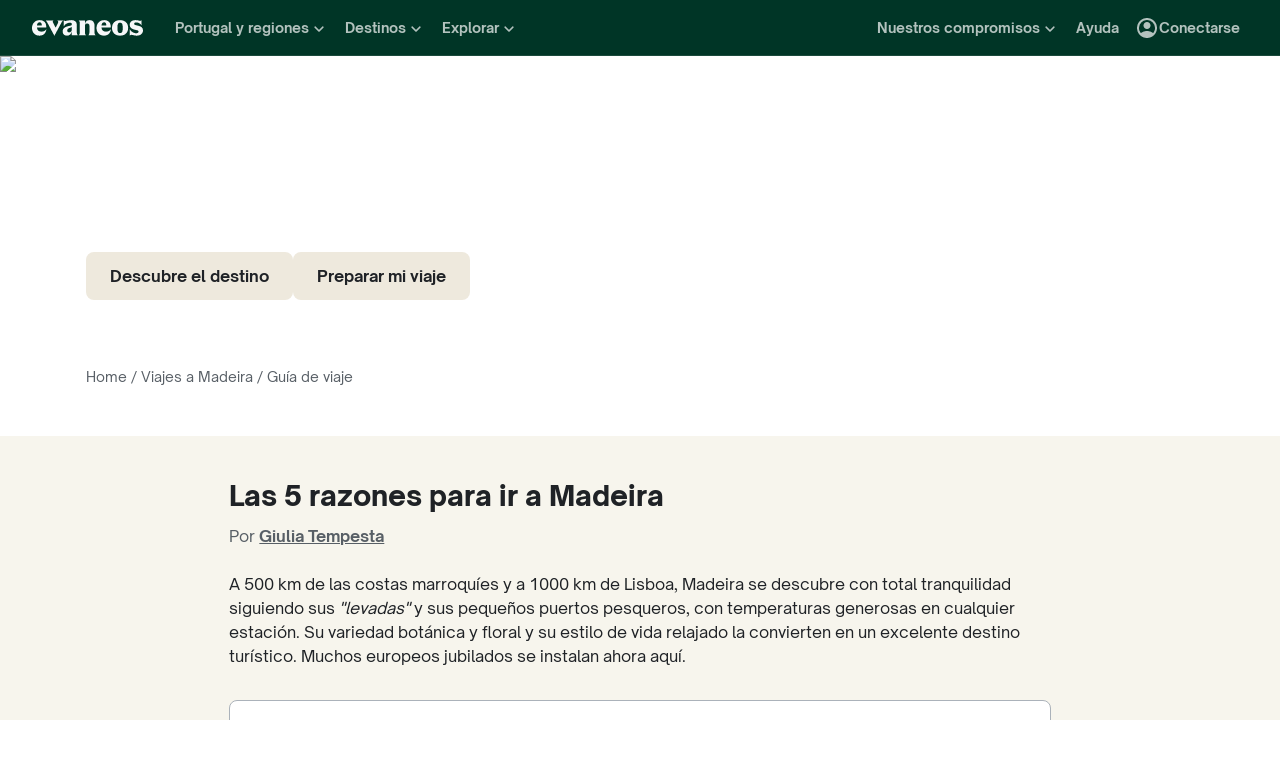

--- FILE ---
content_type: text/html; charset=utf-8
request_url: https://www.evaneos.es/madeira/viajes/
body_size: 82426
content:
<!DOCTYPE html><html lang="es"><head><meta charSet="utf-8" data-next-head=""/><meta name="viewport" content="width=device-width,initial-scale=1" data-next-head=""/><meta name="theme-color" content="#003526" data-next-head=""/><link rel="shortcut icon" type="image/png" href="/static/varanasi/assets/images/favicon.png" data-next-head=""/><title data-next-head="">Madeira: Guía de viaje | Evaneos</title><link rel="preload" href="/static/varanasi/assets/fonts/OpenSauceOne/open-sauce-one-regular.woff2" as="font" crossorigin="anonymous" type="font/woff2" data-next-head=""/><link rel="preload" href="/static/varanasi/assets/fonts/OpenSauceOne/open-sauce-one-bold.woff2" as="font" crossorigin="anonymous" type="font/woff2" data-next-head=""/><link rel="preload" href="/static/varanasi/assets/fonts/OpenSauceOne/open-sauce-one-extrabold.woff2" as="font" crossorigin="anonymous" type="font/woff2" data-next-head=""/><link rel="preload" href="/static/varanasi/assets/fonts/Moret/moret-variable.woff2" as="font" crossorigin="anonymous" type="font/woff2" data-next-head=""/><link rel="preconnect" href="https://www.googletagmanager.com" crossorigin="anonymous" data-next-head=""/><link rel="preconnect" href="https://sdk.privacy-center.org" crossorigin="anonymous" data-next-head=""/><link rel="preconnect" href="https://static1.evcdn.net/" crossorigin="anonymous" data-next-head=""/><meta name="botify-site-verification" content="iD7qxG9n19lt7YcjodZeTdAJ2SHOgxfD" data-next-head=""/><meta name="google-site-verification" content="h6uf5leIzV7npcmv56O8muW4JfVxOZctWpBlxp2gLzU" data-next-head=""/><meta name="com.silverpop.brandeddomains" content="www.pages03.net,evaneos.mkt6459.com" data-next-head=""/><meta name="description" content="Ideas de circuitos a Madeira, lugares para visitar, opiniones de viajeros... Encuentra la información que necesitas para preparar tu viaje a Madeira!" data-next-head=""/><link rel="canonical" href="https://www.evaneos.es/madeira/viajes/" data-next-head=""/><link rel="alternate" hrefLang="es" href="https://www.evaneos.es/madeira/viajes/" data-next-head=""/><link rel="alternate" hrefLang="de-CH" href="https://www.evaneos.ch/madeira/reisen/" data-next-head=""/><link rel="alternate" hrefLang="de" href="https://www.evaneos.de/madeira/reisen/" data-next-head=""/><link rel="alternate" hrefLang="fr" href="https://www.evaneos.fr/madere/voyage/" data-next-head=""/><link rel="alternate" hrefLang="it" href="https://www.evaneos.it/madera/viaggio/" data-next-head=""/><meta property="og:title" content="Madeira: Guía de viaje" data-next-head=""/><meta property="og:description" content="Ideas de circuitos a Madeira, lugares para visitar, opiniones de viajeros... Encuentra la información que necesitas para preparar tu viaje a Madeira!" data-next-head=""/><meta property="og:image" content="https://static1.evcdn.net/images/reduction/1823906_w-1200_h-628_q-70_m-crop.jpg" data-next-head=""/><meta property="og:locale" content="es-ES" data-next-head=""/><meta property="og:url" content="https://www.evaneos.es/madeira/viajes/" data-next-head=""/><meta property="og:type" content="website" data-next-head=""/><meta property="og:site_name" content="Evaneos.es" data-next-head=""/><link rel="preload" href="/static/_next/static/css/668556160f499380.css" as="style"/><link rel="preload" href="/static/_next/static/css/810b6cb1ce4c9854.css" as="style"/><link rel="preload" href="/static/_next/static/css/9be15945c49d3958.css" as="style"/><script data-next-head="">window.dataLayer=window.dataLayer||[];</script><script type="application/ld+json" data-next-head="">[{"@context":"https://schema.org","@type":"Organization","name":"Evaneos","description":"Evaneos es una empresa especializada en los viajes a medida. Te pone en relación directa con agentes de viajes locales para que puedas personalizar tu viaje, elegir tus alojamientos, las etapas de tu circuito, tus actividades y todo lo que quieras. Vive con Evaneos una experiencia única.","url":"https://www.evaneos.es","logo":"https://static.evcdn.net/Evaneos.logo.jpg","address":{"@type":"PostalAddress","streetAddress":"27 rue de Mogador","addressLocality":"Paris","postalCode":"75009","addressCountry":"France"},"founders":[{"@type":"Person","name":"Yvan Wibaux"},{"@type":"Person","name":"Eric La Bonnardière"}],"foundingDate":"2009-06-01","alternateName":"Evaneos","sameAs":["https://www.facebook.com/EvaneosES","https://twitter.com/evaneos_es","https://www.youtube.com/channel/UCLliBSsg2HAmdE1V7nko3YQ"]},{"@context":"https://schema.org","@type":"WebPage","@id":"/madeira/viajes/#webpage","url":"/madeira/viajes/","inLanguage":"es-ES","headline":"Guía de viajes Madeira","description":"Ideas de circuitos a Madeira, lugares para visitar, opiniones de viajeros... Encuentra la información que necesitas para preparar tu viaje a Madeira!","primaryImageOfPage":{"@type":"ImageObject","@id":"/madeira/viajes/#image","url":"https://static1.evcdn.net/images/reduction/1823906_w-800_h-450_q-70_m-crop.jpg","caption":"Acantilado frente al océano en Madeira","width":{"@type":"QuantitativeValue","value":800},"height":{"@type":"QuantitativeValue","value":450}},"mainEntity":{"@type":"Article","@id":"/madeira/viajes/#article","headline":"Guía de viajes Madeira","url":"/madeira/viajes/","articleBody":"A 500 km de las costas marroquíes y a 1000 km de Lisboa, Madeira se descubre con total tranquilidad siguiendo sus \"levadas\" y sus pequeños puertos pesqueros, con temperaturas generosas en cualquier estación. Su variedad botánica y floral y su estilo de vida relajado la convierten en un excelente destino turístico. Muchos europeos jubilados se instalan ahora aquí. Para disfrutar de actividades ligadas a la montaña y al mar. Las montañas de origen volcánico dominan el sur de la isla y ofrecen numerosas posibilidades: desde la simple caminata pasando por el barranquismo, la escalada, la VTT, etc. \nLas playas no son numerosas pero las actividades de agua no faltan, sin embargo. En Porto Moniz, en la punta noroeste de la isla, podrás bañarte en las piscinas naturales. Además, por todas partes, paseos en barco, buceo, surf o windsurf te esperan. Por sus caminatas fáciles y agradables. Aunque Madeira sea una isla, ¡uno va allí más para caminar por sus montañas que por sus playas! A lo largo de las \"levadas\", ingeniosos canales de irrigación creados para recuperar y llevar el agua de lluvia, las posibilidades de marcha son múltiples y muy fáciles de acceder, seas deportivo o no. \nLos más valientes podrán atacar el Pico de Ruivo, la cumbre más alta de la isla (1816m). Por su tranquilidad insular. Vivir en Madeira es agradable, ¡el clima es muy importante pero no es lo único! La gentileza de sus habitantes y la dulzura de su forma de vida no se quedan atrás. Funchal, su capital, se descubre a pie a lo largo de las calles escarpadas o a lo largo del puerto. En los mercados, encontrarás productos del mar así como frutas locales, miel y numerosos productos derivados de la caña de azúcar. Por la gran riqueza de su flora. A causa de la suavidad de su clima a lo largo de todo el año, el archipiélago de Madeira puede enorgullecerse de una flora variada y exuberante, lo que le vale el sobrenombre de \"Jardín del Atlántico\": buganvillas, azaleas, camelias, aves del paraíso (el símbolo de la isla)... por no hablar de los árboles de plátano, palmeras datileras, tunas y caña de azúcar, entre otras. \nPara hacerte una idea de esta flora, ve al jardín botánico en la parte alta de la ciudad de Funchal. \nFinalmente, su Laurisilva es un bosque de laureles clasificado como patrimonio mundial de la UNESCO desde 1999. Por la suavidad de su clima a lo largo de todo el año. Pequeña piedra verde perdida en el océano Atlántico, en la misma latitud que el sur de Marruecos, la isla portuguesa de Madeira es uno de los pocos lugares del planeta ¡donde se vive bien a lo largo de todo el año! \nHace entre 17 y 20 ºC en invierno, y alrededor de 25ºC en verano: ¡en resumen, nunca demasiado calor y nunca demasiado frío! El clima es subtropical, lo que favorece una gran riqueza floral. ¿Te gustan las caminatas pero no eres exactamente un deportista? ¿Te gusta el sol pero no el calor? Ven a Madeira, un destino natural por excelencia. Vas a disfrutar de un clima suave y soleado durante todo el año, las temperaturas oscilan entre los 20ºC en invierno y los 26ºC en verano. Te gustan las caminatas sencillas, incluso llanas: ven a recorrer especialmente las levadas, los canales de irrigación. Eres un amante de la flora y la botánica, Madeira no es denominada \"el jardín del Atlántico\" por pura casualidad. Te gustan los pequeños puertos pesqueros y todos los productos del mar. Te gustan las caminatas coloridas y animadas. Madeira es una isla portuguesa con una gran diversidad de paisajes. He aquí algunos consejos prácticos para ayudarte a preparar tu viaje sin estrés. Puesto que Madeira forma parte de Portugal, los europeos solo necesitan un carnet de identidad o un pasaporte para entrar en la isla. \nLos canadienses necesitarán un pasaporte válido para pasar una estancia en Madeira. No hay que tomar ninguna precaución por lo que se refiere a la salud durante un viaje a Madeira. Para los europeos, piensa, no obstante, en llevar la tarjeta sanitaria europea a fin de que te reembolsen cualquier posible gasto médico. Puedes pedir la tarjeta en el sitio de la seguridad social. La lengua oficial es el portugués. Hay una diferencia horaria de 1 h menos entre España y Madeira. Cuando son las 12 en Madrid, son las 11 en Funchal. El prefijo telefónico de Madeira es el 00351. \nDependiendo de tu operador y tu paquete, puedes utilizar tu móvil ¡pero cuidado con los cargos extra! Podrás también comprar tarjetas telefónicas en las tiendas de tabaco o prensa, utilizables en toda la isla. \nLa conexión wifi está presente en toda Madeira, en los hoteles, los restaurantes, los cafés... Las tomas de electricidad son las mismas en España que en Portugal y, por tanto, en Madeira. No tendrás necesidad de adaptador. Embajada de España en Portugal \nRua do Salitre, 1\nLisboa \nEmbajada de Portugal en España \nCalle de Lagasca, 88\n28001 Madrid \nOficina de Turismo de Madeira\ninfo.srt@gov-madeira.pt.","mainEntityOfPage":"/madeira/viajes/","image":{"@type":"ImageObject","@id":"/madeira/viajes/#image","url":"https://static1.evcdn.net/images/reduction/1823906_w-800_h-450_q-70_m-crop.jpg","caption":"Acantilado frente al océano en Madeira","width":{"@type":"QuantitativeValue","value":800},"height":{"@type":"QuantitativeValue","value":450}},"author":{"@context":"https://schema.org","@type":"Person","name":"Giulia Tempesta","givenName":"Giulia","familyName":"Tempesta","jobTitle":"Offer Manager","description":"Como Offer Manager en Evaneos, gestiono nuestras agencias locales en Europa del Sur, el norte de África y Turquía. Acompaño a nuestros socios en la selección de los circuitos más relevantes, poniendo en valor su saber hacer local. Busco ofrecer experiencias auténticas, variadas y de calidad, alineadas con los valores de Evaneos.","image":{"@type":"ImageObject","url":"https://static1.evcdn.net/cdn-cgi/image/width=800,height=450,quality=70,fit=crop/content/author/c43c462c-b0cf-4520-96f1-fc326cd21df6.jpg","caption":"Giulia Tempesta","width":{"@type":"QuantitativeValue","value":800},"height":{"@type":"QuantitativeValue","value":450}},"url":"https://www.evaneos.es/la-redaccion/7-giulia-tempesta/","worksFor":{"@type":"Organization","name":"Evaneos.es","url":"https://www.evaneos.es"},"sameAs":["https://www.linkedin.com/in/giulia-tempesta/"]}},"breadcrumb":{"@type":"BreadcrumbList","itemListElement":[{"@type":"ListItem","position":1,"name":"Home","item":"https://www.evaneos.es/#Breadcrumb"},{"@type":"ListItem","position":2,"name":"Viajes a Madeira","item":"https://www.evaneos.es/madeira/#Breadcrumb"},{"@type":"ListItem","position":3,"name":"Guía de viaje","item":"https://www.evaneos.es/madeira/viajes/"}]}}]</script><link rel="preload" as="image" imageSrcSet="https://static1.evcdn.net/images/reduction/1823906_w-375_h-211_q-70_m-crop.jpg 375w, https://static1.evcdn.net/images/reduction/1823906_w-480_h-270_q-70_m-crop.jpg 480w, https://static1.evcdn.net/images/reduction/1823906_w-576_h-324_q-70_m-crop.jpg 576w, https://static1.evcdn.net/images/reduction/1823906_w-768_h-432_q-70_m-crop.jpg 768w, https://static1.evcdn.net/images/reduction/1823906_w-992_h-558_q-70_m-crop.jpg 992w, https://static1.evcdn.net/images/reduction/1823906_w-1200_h-675_q-70_m-crop.jpg 1200w, https://static1.evcdn.net/images/reduction/1823906_w-1400_h-788_q-70_m-crop.jpg 1400w, https://static1.evcdn.net/images/reduction/1823906_w-1920_h-1080_q-70_m-crop.jpg 1920w, https://static1.evcdn.net/images/reduction/1823906_w-2048_h-1152_q-70_m-crop.jpg 2048w, https://static1.evcdn.net/images/reduction/1823906_w-3840_h-2160_q-70_m-crop.jpg 3840w" imageSizes="100vw" data-next-head=""/><link rel="stylesheet" href="/static/_next/static/css/668556160f499380.css" data-n-g=""/><link rel="stylesheet" href="/static/_next/static/css/810b6cb1ce4c9854.css" data-n-p=""/><link rel="stylesheet" href="/static/_next/static/css/9be15945c49d3958.css" data-n-p=""/><noscript data-n-css=""></noscript><script defer="" noModule="" src="/static/_next/static/chunks/polyfills-42372ed130431b0a.js"></script><script src="/static/_next/static/chunks/webpack-6b5fb44a52556990.js" defer=""></script><script src="/static/_next/static/chunks/framework-d42168174ed254fb.js" defer=""></script><script src="/static/_next/static/chunks/main-2248b8d4ba6c4239.js" defer=""></script><script src="/static/_next/static/chunks/pages/_app-8b010f5481c8cc54.js" defer=""></script><script src="/static/_next/static/chunks/9317-bec2194e4a837d40.js" defer=""></script><script src="/static/_next/static/chunks/8791-464fd50c949f3aca.js" defer=""></script><script src="/static/_next/static/chunks/8343-b3b7f442b60862db.js" defer=""></script><script src="/static/_next/static/chunks/2465-b4f2af72bb6536d2.js" defer=""></script><script src="/static/_next/static/chunks/2756-0ba2c659313b9b95.js" defer=""></script><script src="/static/_next/static/chunks/pages/travel-guide/%5BdestinationSlug%5D-c7dfcec52bb884b3.js" defer=""></script><script src="/static/_next/static/8eD0rrBDbEi2sDnBlEflc/_buildManifest.js" defer=""></script><script src="/static/_next/static/8eD0rrBDbEi2sDnBlEflc/_ssgManifest.js" defer=""></script></head><body itemScope="" itemType="https://schema.org/WebPage"><link rel="preload" as="image" imageSrcSet="https://static1.evcdn.net/images/reduction/1823906_w-375_h-211_q-70_m-crop.jpg 375w, https://static1.evcdn.net/images/reduction/1823906_w-480_h-270_q-70_m-crop.jpg 480w, https://static1.evcdn.net/images/reduction/1823906_w-576_h-324_q-70_m-crop.jpg 576w, https://static1.evcdn.net/images/reduction/1823906_w-768_h-432_q-70_m-crop.jpg 768w, https://static1.evcdn.net/images/reduction/1823906_w-992_h-558_q-70_m-crop.jpg 992w, https://static1.evcdn.net/images/reduction/1823906_w-1200_h-675_q-70_m-crop.jpg 1200w, https://static1.evcdn.net/images/reduction/1823906_w-1400_h-788_q-70_m-crop.jpg 1400w, https://static1.evcdn.net/images/reduction/1823906_w-1920_h-1080_q-70_m-crop.jpg 1920w, https://static1.evcdn.net/images/reduction/1823906_w-2048_h-1152_q-70_m-crop.jpg 2048w, https://static1.evcdn.net/images/reduction/1823906_w-3840_h-2160_q-70_m-crop.jpg 3840w" imageSizes="100vw"/><div id="__next"><noscript><iframe src="//www.googletagmanager.com/ns.html?id=GTM-WB39ZM" height="0" width="0" style="display:none;visibility:hidden"></iframe></noscript><div id="modal-wrapper"></div><header class="PrimaryNav_primaryNav__bOCBD"><nav class="ResponsiveMenu_nav__I6iM1" role="navigation"><div class="ResponsiveMenu_container__N43XS"><div class="ResponsiveMenu_logoBlock__rAQ0h"><a class="ResponsiveMenu_logoLink__tvY02" href="/"><svg viewBox="0 0 360 52" xmlns="http://www.w3.org/2000/svg" fill="currentColor" role="img" class="ResponsiveMenu_logo___alyb"><title>Evaneos</title><path d="M0.000748807 25.8436C0.000748807 10.139 11.4254 0.346413 25.1898 0.346413C37.7343 0.346413 45.5867 8.50691 45.9947 19.5192L46.0945 24.0075H15.9094C16.8296 34.4078 22.8458 37.876 30.5939 37.876C37.2221 37.876 43.6464 35.328 46.6024 29.3075C45.1743 45.0121 34.8738 50.9284 24.1654 50.9284C9.79334 50.9284 -0.099087 40.5282 0.000748807 25.8436ZM31.7182 17.5833C31.7182 11.1591 29.7779 7.38701 24.8859 7.38701C19.994 7.38701 16.8296 10.9551 16.0135 17.5833H31.7182Z"></path><path d="M44.5709 1.36647H70.4718C66.3916 3.61061 66.9038 5.54655 68.5315 8.91493L76.7918 25.0276L83.6241 11.3631C86.2762 6.05875 85.356 3.41093 81.2801 1.37081H101.165C97.9006 3.61495 96.2685 7.08316 94.0244 11.2632L75.5678 45.6285C74.3437 47.8726 73.5277 49.6045 72.8158 51.6447L50.0793 9.21877C48.4472 6.15859 46.8151 3.40659 44.5709 1.36647Z"></path><path d="M99.3374 37.0599C99.3374 27.9836 104.946 22.9874 117.49 20.0314L125.238 18.1953C128.199 17.4834 129.319 16.4634 129.319 14.0152C129.319 10.751 127.482 8.71092 123.198 8.71092C117.182 8.71092 106.981 11.8709 102.801 21.4595V0.346413C104.025 2.2867 105.657 3.09841 107.797 3.09841C111.773 3.09841 119.526 0.346413 127.582 0.346413C138.903 0.346413 145.427 5.54656 145.427 16.255V39.5081C145.427 45.0164 146.955 48.4803 149.507 49.9084H129.319V36.1397C127.378 46.8482 120.65 50.9284 113.31 50.9284C105.558 50.9284 99.3374 46.5443 99.3374 37.0599ZM120.446 40.3241C125.85 40.3241 129.319 35.5277 129.319 29.6157V21.8675C128.706 23.1915 126.87 24.0075 124.934 24.7237L120.346 26.3558C116.674 27.6841 114.33 30.028 114.33 33.9043C114.33 38.4924 116.878 40.3285 120.451 40.3285L120.446 40.3241Z"></path><path d="M155.124 39.5081V11.7711C155.124 6.26277 153.596 2.7989 151.044 1.37081H171.645V14.1151C173.277 4.42666 178.069 0.346413 186.533 0.346413C196.938 0.346413 202.75 6.56662 202.75 19.3152V39.5081C202.75 45.0164 204.278 48.4803 206.826 49.9084H182.149C184.701 48.4803 186.229 45.0121 186.229 39.5081V19.2154C186.229 13.707 183.781 11.5671 178.889 11.5671C174.401 11.5671 171.649 13.299 171.649 19.2154V39.5081C171.649 45.0164 173.177 48.4803 175.729 49.9084H151.052C153.6 48.4803 155.133 45.0121 155.133 39.5081H155.124Z"></path><path d="M209.278 25.8436C209.278 10.139 220.699 0.346413 234.467 0.346413C247.012 0.346413 254.864 8.50691 255.272 19.5192L255.372 24.0075H225.187C226.107 34.4078 232.123 37.876 239.872 37.876C246.5 37.876 252.924 35.328 255.88 29.3075C254.452 45.0121 244.151 50.9284 233.443 50.9284C219.062 50.9284 209.17 40.5282 209.274 25.8436H209.278ZM240.996 17.5833C240.996 11.1591 239.055 7.38701 234.164 7.38701C229.272 7.38701 226.107 10.9551 225.291 17.5833H240.996Z"></path><path d="M259.452 25.6396C259.452 10.4429 269.649 0.350754 285.661 0.350754C301.674 0.350754 311.87 10.4472 311.87 25.6396C311.87 40.832 301.674 50.9328 285.661 50.9328C269.649 50.9328 259.452 40.8363 259.452 25.6396ZM285.661 42.5683C291.986 42.5683 294.33 38.08 294.33 25.6396C294.33 13.1992 291.986 8.71092 285.661 8.71092C279.337 8.71092 276.993 13.095 276.993 25.6396C276.993 38.1842 279.337 42.5683 285.661 42.5683Z"></path><path d="M337.98 42.9763C343.18 42.9763 345.424 40.8363 345.424 37.672C345.424 35.0198 343.896 33.9998 340.224 33.1837L332.675 31.4518C323.295 29.3118 316.867 24.3113 316.867 15.8513C316.867 6.77497 323.903 0.350751 336.039 0.350751C343.18 0.350751 347.868 2.59489 350.62 2.59489C352.56 2.59489 354.292 2.18686 355.516 0.250916V18.1953C352.456 11.9751 345.216 7.89487 337.771 7.89487C333.283 7.89487 331.347 9.6268 331.347 12.279C331.347 14.9311 333.083 16.051 337.771 17.0711L345.111 18.7032C354.292 20.7433 360 25.5354 360 33.8999C360 43.8922 351.844 50.9328 339.403 50.9328C331.651 50.9328 326.759 48.1808 322.783 48.1808C320.435 48.1808 318.703 48.8927 316.867 50.9328V28.6998C319.315 36.2439 328.699 42.9763 337.98 42.9763Z"></path></svg></a></div><button data-testid="PrimaryNav-UserAccount-Login-Button" class="ResponsiveMenu_userAccountItem__VbYYh NavBarItem_navBarItem__LTNL6 NavBarItem_displayDesktopIconLeading__4P78M Typography_primary-xs-bold__RPhg7"><svg xmlns="http://www.w3.org/2000/svg" viewBox="0 -960 960 960" fill="currentColor" data-testid="IconAccountCircle" class="NavBarItem_iconLeading__0SKX8"><path d="M234-276q51-39 114-61.5T480-360q69 0 132 22.5T726-276q35-41 54.5-93T800-480q0-133-93.5-226.5T480-800q-133 0-226.5 93.5T160-480q0 59 19.5 111t54.5 93Zm246-164q-59 0-99.5-40.5T340-580q0-59 40.5-99.5T480-720q59 0 99.5 40.5T620-580q0 59-40.5 99.5T480-440Zm0 360q-83 0-156-31.5T197-197q-54-54-85.5-127T80-480q0-83 31.5-156T197-763q54-54 127-85.5T480-880q83 0 156 31.5T763-763q54 54 85.5 127T880-480q0 83-31.5 156T763-197q-54 54-127 85.5T480-80Z"></path></svg><span class="NavBarItem_text__efInk">Conectarse</span></button><a data-testid="Typography" aria-controls="PrimaryNav-Destinations-Dropdown-Content" aria-expanded="false" href="/destinos/" id="PrimaryNav-Destinations-Dropdown-Trigger" class="ResponsiveMenu_destinationsItem__V8SJ1 ResponsiveMenu_hiddenMobile__vKUel NavBarItem_navBarItem__LTNL6 Typography_primary-xs-bold__RPhg7"><svg xmlns="http://www.w3.org/2000/svg" viewBox="0 0 20 20" fill="currentColor" data-testid="IconGlobe" class="NavBarItem_iconLeading__0SKX8"><path d="M5.8751 8.89847C5.94281 8.89847 6.01833 8.90888 6.10166 8.92971C6.18499 8.95055 6.26832 8.97919 6.35165 9.01565C6.43499 9.05211 6.51832 9.08596 6.60165 9.11721C6.68498 9.14846 6.7605 9.17971 6.8282 9.21096L6.70321 9.22658C6.66154 9.23179 6.61727 9.23439 6.5704 9.23439C6.48186 9.23439 6.40113 9.22137 6.32822 9.19533C6.2553 9.16929 6.1876 9.13544 6.1251 9.09377C6.0626 9.05211 6.0001 9.02086 5.9376 9.00003C5.8751 8.97919 5.81781 8.96357 5.76573 8.95315C5.71365 8.95315 5.66678 8.96357 5.62511 8.9844C5.58344 9.00523 5.54178 9.02867 5.50011 9.05471C5.50011 9.03388 5.48188 9.02346 5.44543 9.02346C5.48188 8.987 5.54959 8.95836 5.64855 8.93753C5.7475 8.91669 5.82302 8.90367 5.8751 8.89847ZM6.92976 9.25002C7.1433 9.25002 7.33861 9.28648 7.51569 9.35939C7.44277 9.38543 7.36986 9.40626 7.29694 9.42189C7.22403 9.43751 7.14851 9.44793 7.07039 9.45314C6.96622 9.45314 6.87247 9.44272 6.78914 9.42189C6.81518 9.38022 6.84122 9.35418 6.86727 9.34377C6.89331 9.33335 6.91414 9.3021 6.92976 9.25002ZM10 2.0002C10.7344 2.0002 11.4401 2.09655 12.1171 2.28926C12.7942 2.48196 13.4296 2.75018 14.0233 3.09392C14.6171 3.43766 15.1587 3.85692 15.6483 4.3517C16.1379 4.84648 16.5545 5.38553 16.8983 5.96885C17.242 6.55217 17.5128 7.18757 17.7107 7.87505C17.9087 8.56254 18.005 9.27085 17.9998 10C17.9998 10.7344 17.9034 11.4401 17.7107 12.1171C17.518 12.7942 17.2498 13.4296 16.9061 14.0233C16.5623 14.6171 16.1431 15.1587 15.6483 15.6483C15.1535 16.1379 14.6145 16.5545 14.0311 16.8983C13.4478 17.242 12.8124 17.5128 12.1249 17.7107C11.4375 17.9087 10.7291 18.005 10 17.9998C9.26564 17.9998 8.55993 17.9034 7.88287 17.7107C7.2058 17.518 6.5704 17.2498 5.97666 16.9061C5.38293 16.5623 4.84127 16.1431 4.3517 15.6483C3.86213 15.1535 3.44548 14.6145 3.10174 14.0311C2.75799 13.4478 2.48717 12.8124 2.28926 12.1249C2.09134 11.4375 1.99499 10.7291 2.0002 10C2.0002 9.26564 2.09655 8.55993 2.28926 7.88287C2.48196 7.2058 2.75018 6.5704 3.09392 5.97666C3.43766 5.38293 3.85692 4.84127 4.3517 4.3517C4.84648 3.86213 5.38553 3.44548 5.96885 3.10174C6.55217 2.75799 7.18757 2.48717 7.87505 2.28926C8.56254 2.09134 9.27085 1.99499 10 2.0002ZM15.953 6.33603C15.8801 6.22145 15.8071 6.11208 15.7342 6.00791C15.6613 5.90375 15.5858 5.79698 15.5077 5.68761C15.4973 5.73448 15.4842 5.76834 15.4686 5.78917C15.453 5.81 15.4426 5.85687 15.4374 5.92979C15.4374 5.97666 15.4556 6.02093 15.4921 6.0626C15.5285 6.10426 15.5754 6.14593 15.6327 6.1876C15.69 6.22926 15.7473 6.26051 15.8045 6.28134C15.8618 6.30218 15.9113 6.3204 15.953 6.33603ZM15.4139 5.57042C15.4139 5.61209 15.4061 5.64073 15.3905 5.65636H15.4374C15.4582 5.65636 15.4738 5.65896 15.4842 5.66417L15.4139 5.57042ZM10 16.9998C10.5937 16.9998 11.1744 16.9243 11.7421 16.7733C12.3098 16.6222 12.8463 16.4087 13.3515 16.1327C13.8567 15.8566 14.3254 15.5181 14.7577 15.1171C15.19 14.716 15.5676 14.2681 15.8905 13.7733C15.8228 13.6171 15.7577 13.4582 15.6952 13.2968C15.6327 13.1353 15.6014 12.9687 15.6014 12.7968C15.6014 12.6093 15.6092 12.4583 15.6249 12.3437C15.6405 12.2291 15.6587 12.1276 15.6795 12.039C15.7004 11.9505 15.7108 11.875 15.7108 11.8125C15.7108 11.75 15.703 11.6692 15.6874 11.5703C15.6717 11.4713 15.6275 11.3645 15.5545 11.25C15.4816 11.1354 15.3853 10.9739 15.2655 10.7656C15.2707 10.7291 15.2785 10.6797 15.2889 10.6172C15.2993 10.5547 15.3098 10.4896 15.3202 10.4219C15.3306 10.3542 15.3332 10.2917 15.328 10.2344C15.3228 10.1771 15.3098 10.1276 15.2889 10.0859C15.1535 10.0703 15.0129 10.0417 14.8671 10C14.7212 9.95833 14.591 9.89584 14.4765 9.8125L14.5233 9.77344C14.4556 9.78907 14.3879 9.8099 14.3202 9.83594C14.2525 9.86198 14.1874 9.89063 14.1249 9.92188C14.0624 9.95313 13.9947 9.97396 13.9218 9.98438C13.8489 9.99479 13.7786 10.0052 13.7108 10.0156L13.5858 10L13.6093 9.94531C13.5364 9.96615 13.4582 9.99219 13.3749 10.0234C13.2916 10.0547 13.2109 10.0703 13.1327 10.0703C13.0807 10.0703 13.0051 10.0521 12.9062 10.0156C12.8072 9.97917 12.7083 9.9349 12.6093 9.88282C12.5104 9.83073 12.4218 9.77344 12.3437 9.71094C12.2656 9.64845 12.2265 9.58855 12.2265 9.53126L12.2421 9.50782C12.2161 9.47658 12.1822 9.44793 12.1406 9.42189C12.0989 9.39585 12.0598 9.36981 12.0234 9.34377C11.9869 9.31773 11.9531 9.28908 11.9218 9.25783C11.8906 9.22658 11.8776 9.19012 11.8828 9.14846L11.9687 9.07815L11.789 9.05471L11.7265 8.82034C11.7369 8.84638 11.7604 8.8568 11.7968 8.85159C11.8333 8.84638 11.8619 8.83597 11.8828 8.82034L11.6015 8.67191L11.7968 8.17192C11.7239 7.90109 11.7057 7.69277 11.7421 7.54694C11.7786 7.40111 11.8489 7.28132 11.9531 7.18757C12.0572 7.09382 12.1718 7.00008 12.2968 6.90633C12.4218 6.81258 12.5494 6.68498 12.6796 6.52352L12.6562 6.42978L13.1718 5.80479L13.289 5.78917C13.4348 5.78917 13.5989 5.78396 13.7812 5.77354C13.9634 5.76313 14.1483 5.7449 14.3358 5.71886C14.5233 5.69282 14.7082 5.66678 14.8905 5.64073C15.0728 5.61469 15.2395 5.58084 15.3905 5.53917C15.2238 5.34126 15.0494 5.15377 14.8671 4.97669C14.6848 4.79961 14.4895 4.63034 14.2811 4.46889C14.2239 4.48972 14.1535 4.51837 14.0702 4.55482C13.9869 4.59128 13.9035 4.63816 13.8202 4.69545C13.7369 4.75274 13.6718 4.81523 13.6249 4.88294C13.578 4.95065 13.5494 5.02096 13.539 5.09387L13.5858 5.24231C13.4921 5.39334 13.3879 5.48709 13.2734 5.52355C13.1588 5.56001 13.0416 5.58084 12.9218 5.58605C12.802 5.59126 12.677 5.59126 12.5468 5.58605C12.4166 5.58084 12.2916 5.60428 12.1718 5.65636L12.0468 5.39074L12.164 4.93763L12.0312 4.74232L13.3827 4.32045C13.3254 4.17463 13.2317 4.06525 13.1015 3.99234C12.9713 3.91942 12.8281 3.88297 12.6718 3.88297V3.80484L13.1093 3.73453C12.6249 3.49495 12.1223 3.31267 11.6015 3.18767C11.0807 3.06267 10.5469 3.00018 10 3.00018C9.54689 3.00018 9.09898 3.04444 8.65628 3.13298C8.21359 3.22152 7.78651 3.34912 7.37507 3.51579C6.96362 3.68245 6.56519 3.89078 6.17978 4.14077C5.79438 4.39077 5.44282 4.67201 5.12512 4.9845C5.26054 4.9845 5.3647 5.01835 5.43761 5.08606C5.51053 5.15377 5.57824 5.22929 5.64073 5.31262C5.70323 5.39595 5.76834 5.47147 5.83604 5.53917C5.90375 5.60688 5.99489 5.64334 6.10947 5.64855L6.23447 5.5548L6.21884 5.38293L6.47665 5.01575L6.27353 4.43764C6.29957 4.42201 6.33863 4.39597 6.39072 4.35952C6.4428 4.32306 6.48707 4.30483 6.52352 4.30483C6.67977 4.30483 6.79956 4.31264 6.88289 4.32827C6.96622 4.34389 7.03914 4.37254 7.10164 4.4142C7.16413 4.45587 7.21882 4.51576 7.26569 4.59389C7.31257 4.67201 7.38548 4.77096 7.48444 4.89075L7.76568 4.67201C7.81776 4.69284 7.90109 4.72669 8.01567 4.77357C8.13026 4.82044 8.24744 4.87773 8.36723 4.94544C8.48702 5.01315 8.58858 5.08346 8.67191 5.15637C8.75524 5.22929 8.79951 5.29699 8.80472 5.35949C8.80472 5.43761 8.77607 5.50011 8.71878 5.54699C8.66149 5.59386 8.58597 5.63292 8.49223 5.66417C8.39848 5.69542 8.30213 5.71886 8.20317 5.73448C8.10421 5.75011 8.00526 5.77094 7.9063 5.79698C7.80735 5.82302 7.73183 5.84906 7.67975 5.8751C7.62766 5.90114 7.59641 5.94541 7.586 6.00791L8.03911 6.15635C7.93495 6.24489 7.82297 6.32561 7.70318 6.39853C7.58339 6.47144 7.4584 6.53915 7.32819 6.60165L7.35944 6.73446L6.64071 7.0157V7.23444L6.58602 7.25788L6.62508 6.98445L6.59384 6.97664C6.55738 6.97664 6.53655 6.98445 6.53134 7.00008C6.52613 7.0157 6.52352 7.03393 6.52352 7.05476C6.52352 7.07559 6.52873 7.09643 6.53915 7.11726C6.54957 7.13809 6.55217 7.15372 6.54696 7.16413L6.4454 7.10945L6.46103 7.1407C6.46103 7.15632 6.46884 7.17976 6.48446 7.21101C6.50009 7.24226 6.52092 7.2709 6.54696 7.29694C6.573 7.32298 6.59384 7.34902 6.60946 7.37507C6.62508 7.40111 6.6355 7.41413 6.64071 7.41413C6.64071 7.42975 6.63029 7.44538 6.60946 7.461C6.58863 7.47663 6.56259 7.48704 6.53134 7.49225C6.50009 7.49746 6.47925 7.50527 6.46884 7.51569C6.45842 7.5261 6.45842 7.52871 6.46884 7.5235C6.54175 7.5235 6.55738 7.52871 6.51571 7.53912C6.47405 7.54954 6.40894 7.57558 6.3204 7.61725C6.23187 7.65891 6.15114 7.71881 6.07822 7.79693C6.00531 7.87505 5.96364 7.98963 5.95323 8.14067C5.95323 8.22921 5.95583 8.31515 5.96104 8.39848C5.96625 8.48181 5.96364 8.56774 5.95323 8.65628C5.88031 8.45837 5.77094 8.30733 5.62511 8.20317C5.47928 8.09901 5.3022 8.04692 5.09387 8.04692L4.75794 8.07817L4.922 8.18755C4.83346 8.17713 4.74232 8.16671 4.64857 8.1563C4.55482 8.14588 4.45847 8.14328 4.35952 8.14848C4.26056 8.15369 4.17202 8.17452 4.0939 8.21098C4.01577 8.24744 3.93765 8.30213 3.85953 8.37504L3.81265 8.72659C3.81265 8.89326 3.84911 9.02867 3.92203 9.13283C3.99494 9.237 4.12254 9.29168 4.30483 9.29689C4.46108 9.29689 4.61472 9.27346 4.76576 9.22658C4.91679 9.17971 5.06523 9.12502 5.21106 9.06252C5.16418 9.1771 5.1121 9.28648 5.05481 9.39064C4.99752 9.4948 4.95586 9.60938 4.92981 9.73438L5.03137 9.78126C5.15637 9.69792 5.27095 9.6849 5.37512 9.74219C5.47928 9.79948 5.58084 9.88282 5.6798 9.99219C5.77875 10.1016 5.88031 10.2135 5.98448 10.3281C6.08864 10.4427 6.20062 10.526 6.3204 10.5781L6.05479 10.7187L5.4298 10.3672C5.43501 10.3776 5.44022 10.401 5.44543 10.4375C5.45063 10.4739 5.44803 10.4818 5.43761 10.4609L5.15637 9.98438C4.98971 9.97917 4.81263 9.95313 4.62513 9.90625C4.43764 9.85938 4.24754 9.79688 4.05484 9.71876C3.86213 9.64063 3.68245 9.5547 3.51579 9.46095C3.34912 9.3672 3.19548 9.26825 3.05486 9.16408L3.00018 10C3.00018 10.6354 3.08611 11.2552 3.25798 11.8593C3.42985 12.4635 3.67203 13.0312 3.98453 13.5624C4.29702 14.0936 4.67982 14.578 5.13293 15.0155C5.58605 15.453 6.08864 15.8254 6.64071 16.1327C6.61467 16.0233 6.61206 15.9139 6.6329 15.8045C6.65373 15.6952 6.67977 15.5858 6.71102 15.4764C6.74227 15.3671 6.77612 15.2577 6.81258 15.1483C6.84904 15.0389 6.86727 14.927 6.86727 14.8124C6.86727 14.6457 6.84122 14.4712 6.78914 14.289C6.73706 14.1067 6.67456 13.9218 6.60165 13.7343C6.52873 13.5468 6.44801 13.3619 6.35947 13.1796C6.27093 12.9973 6.20062 12.8255 6.14853 12.664C6.09645 12.5025 6.05479 12.3515 6.02354 12.2109C5.99229 12.0703 6.00791 11.9479 6.07041 11.8437L5.95323 11.789C5.98448 11.7161 6.02614 11.6458 6.07822 11.5781C6.13031 11.5104 6.18499 11.4427 6.24228 11.375C6.29957 11.3073 6.34384 11.2343 6.37509 11.1562C6.40634 11.0781 6.42457 11 6.42978 10.9219C6.42978 10.8698 6.41936 10.8151 6.39853 10.7578C6.37769 10.7005 6.35947 10.6458 6.34384 10.5937L6.5079 10.6328C6.59644 10.4297 6.71623 10.2917 6.86727 10.2187C7.0183 10.1458 7.2084 10.1068 7.43756 10.1016C7.46361 10.1016 7.51829 10.112 7.60162 10.1328C7.68495 10.1536 7.77349 10.1823 7.86724 10.2187C7.96099 10.2552 8.04953 10.2838 8.13286 10.3047C8.21619 10.3255 8.27869 10.3463 8.32035 10.3672C8.32035 10.4036 8.34119 10.4271 8.38285 10.4375C8.42452 10.4479 8.44796 10.4661 8.45316 10.4922L8.43754 10.5547C8.45316 10.5599 8.48962 10.5781 8.54691 10.6094C8.6042 10.6406 8.6667 10.6797 8.73441 10.7265C8.80211 10.7734 8.86201 10.8151 8.91409 10.8515C8.96617 10.888 9.00263 10.9166 9.02346 10.9375C9.11721 10.9375 9.24481 10.9687 9.40626 11.0312C9.56772 11.0937 9.7448 11.1718 9.9375 11.2656C10.1302 11.3593 10.3203 11.4713 10.5078 11.6015C10.6953 11.7317 10.8724 11.8619 11.039 11.9921C11.2057 12.1223 11.3333 12.2525 11.4218 12.3828C11.5104 12.513 11.5625 12.6275 11.5781 12.7265L11.3125 13.0077C11.3333 13.2734 11.3151 13.4765 11.2578 13.6171C11.2005 13.7577 11.112 13.8749 10.9922 13.9687C10.8724 14.0624 10.7344 14.1405 10.5781 14.203C10.4219 14.2655 10.2526 14.3541 10.0703 14.4686C10.0703 14.5728 10.0443 14.6848 9.99219 14.8046C9.94011 14.9244 9.875 15.0389 9.79688 15.1483C9.71876 15.2577 9.62501 15.3488 9.51564 15.4217C9.40626 15.4947 9.29689 15.5311 9.18752 15.5311L8.8594 15.2811C8.86982 15.2915 8.86982 15.3098 8.8594 15.3358C8.84899 15.3618 8.83597 15.3671 8.82034 15.3514C8.87242 15.4504 8.88544 15.565 8.8594 15.6952C8.83336 15.8254 8.78909 15.9582 8.72659 16.0936C8.6641 16.229 8.59379 16.3566 8.51566 16.4764C8.43754 16.5962 8.36723 16.6977 8.30473 16.7811C8.58597 16.854 8.86722 16.9087 9.14846 16.9451C9.4297 16.9816 9.71355 16.9998 10 16.9998Z"></path></svg><span class="NavBarItem_text__efInk">Destinos</span><svg xmlns="http://www.w3.org/2000/svg" viewBox="0 0 24 24" fill="currentColor" data-testid="IconChevronDown" class="NavBarItem_iconTrailing__rHZB4"><path d="M15.88 10.2901L12 14.1701L8.11998 10.2901C7.72998 9.90006 7.09998 9.90006 6.70998 10.2901C6.31998 10.6801 6.31998 11.3101 6.70998 11.7001L11.3 16.2901C11.69 16.6801 12.32 16.6801 12.71 16.2901L17.3 11.7001C17.69 11.3101 17.69 10.6801 17.3 10.2901C16.91 9.91006 16.27 9.90006 15.88 10.2901Z"></path></svg></a><button data-testid="Typography" class="ResponsiveMenu_hubDestinationItem__LM76S NavBarItem_navBarItem__LTNL6 Typography_primary-xs-bold__RPhg7"><svg viewBox="0 0 24 24" xmlns="http://www.w3.org/2000/svg" fill="currentColor" class="NavBarItem_iconLeading__0SKX8" data-testid="IconGlobePlace"><path d="M16.4823 9.99979C18.6701 9.99979 20.6493 11.6772 20.6493 14.2713C20.6493 15.9277 19.3738 17.8759 16.8319 20.1209C16.634 20.2928 16.3365 20.2928 16.1386 20.1209C13.5915 17.8759 12.3154 15.9277 12.3153 14.2713C12.3153 11.6773 14.2947 9.99994 16.4823 9.99979ZM16.4823 13.1248C15.9095 13.1249 15.4404 13.594 15.4403 14.1668C15.4403 14.7397 15.9095 15.2086 16.4823 15.2088C17.0553 15.2088 17.5243 14.7398 17.5243 14.1668C17.5242 13.5939 17.0553 13.1248 16.4823 13.1248Z" fill="#FFE44E"></path><path d="M11.8505 3.49979C12.6307 3.49979 13.3811 3.60266 14.1005 3.80741C14.8198 4.01215 15.4951 4.29673 16.1259 4.6619C16.7567 5.02711 17.3323 5.47314 17.8524 5.99881C18.3725 6.52443 18.8154 7.09693 19.1806 7.71659C19.524 8.2993 19.7974 8.93155 20.0038 9.6121C18.6432 8.28193 16.6124 7.88056 14.6933 8.31131C14.6947 8.30956 14.6967 8.3082 14.6982 8.30643L14.6728 8.20682L15.2206 7.54276L15.3456 7.52616C15.5004 7.52615 15.6746 7.52061 15.8681 7.50956C16.0618 7.49849 16.2587 7.47863 16.4579 7.45096C16.657 7.42332 16.8533 7.3956 17.0468 7.36796C17.2404 7.34029 17.4176 7.30479 17.578 7.26053C17.401 7.05035 17.2159 6.85094 17.0224 6.66288C16.8287 6.47473 16.6207 6.29438 16.3993 6.12284C16.3385 6.14495 16.2641 6.17596 16.1757 6.21463C16.0872 6.25334 15.9985 6.30324 15.9101 6.36405C15.8215 6.42492 15.7519 6.49133 15.7021 6.56327C15.6524 6.63504 15.6223 6.70962 15.6112 6.7869L15.661 6.9451C15.5615 7.10546 15.4506 7.20513 15.329 7.24393C15.2073 7.28267 15.0823 7.3048 14.955 7.31034C14.8278 7.31587 14.6948 7.31587 14.5565 7.31034C14.4183 7.30483 14.2853 7.32924 14.1581 7.38456L14.0253 7.10233L14.1503 6.62088L14.0087 6.41385L15.4452 5.96561C15.3844 5.81079 15.2846 5.69445 15.1464 5.61698C15.008 5.53951 14.8554 5.50077 14.6894 5.50077V5.41776L15.1542 5.34256C14.6397 5.08811 14.1058 4.8943 13.5526 4.76151C12.9993 4.6287 12.4315 4.56229 11.8505 4.56229C11.3691 4.5623 10.8931 4.60983 10.4228 4.70389C9.95249 4.79796 9.49852 4.9331 9.06143 5.11014C8.62441 5.28717 8.20127 5.50869 7.7919 5.77421C7.38241 6.03982 7.00836 6.33867 6.67081 6.67069C6.81462 6.67069 6.92537 6.70722 7.00284 6.77909C7.0802 6.85093 7.15233 6.93093 7.21866 7.01932C7.28506 7.10786 7.35473 7.1886 7.42667 7.26053C7.49853 7.33231 7.5952 7.37116 7.71671 7.37674L7.84952 7.27713L7.83292 7.09452L8.10733 6.70389L7.89151 6.08963C7.91917 6.07302 7.96041 6.04521 8.01553 6.00663C8.07087 5.96789 8.1184 5.94901 8.15714 5.94901C8.32306 5.94902 8.45046 5.95683 8.53897 5.97342C8.62746 5.99003 8.70502 6.02097 8.77139 6.06522C8.83761 6.10942 8.89552 6.17292 8.94522 6.25565C8.99498 6.33858 9.07265 6.44396 9.17764 6.57108L9.47647 6.33866C9.53178 6.36078 9.62045 6.39729 9.7421 6.44706C9.86384 6.49686 9.98884 6.55774 10.1161 6.62967C10.2431 6.70149 10.3509 6.77598 10.4394 6.85331C10.5278 6.93066 10.5753 7.00281 10.581 7.06913C10.581 7.15213 10.55 7.21854 10.4892 7.26835C10.4283 7.31812 10.3485 7.36015 10.2489 7.39335C10.1493 7.42655 10.0465 7.45096 9.94131 7.46756C9.83624 7.48416 9.73096 7.50632 9.62589 7.53397C9.52102 7.56157 9.44095 7.58938 9.38565 7.61698C9.33031 7.64465 9.29711 7.69218 9.28604 7.75858L9.76749 7.91581C9.65681 8.00988 9.53734 8.09615 9.41006 8.17362C9.28287 8.25103 9.14987 8.32308 9.01163 8.38944L9.04483 8.53006L8.28116 8.82889V9.06131L8.22354 9.08671L8.26456 8.79569L8.23135 8.78788C8.19294 8.78792 8.17056 8.79585 8.16495 8.81229C8.15941 8.82889 8.15714 8.84875 8.15714 8.87088C8.15717 8.89295 8.1627 8.91522 8.17374 8.93729C8.18471 8.95931 8.18706 8.97607 8.18155 8.9871L8.07413 8.9285L8.09073 8.96171C8.09073 8.97831 8.09854 9.0037 8.11514 9.0369C8.13168 9.06997 8.15403 9.10014 8.18155 9.12772C8.2091 9.15528 8.23138 9.18317 8.24796 9.21073C8.26428 9.23793 8.27553 9.25226 8.28116 9.25272C8.28107 9.26925 8.27 9.28599 8.24796 9.30253C8.22587 9.319 8.198 9.33022 8.16495 9.33573C8.13193 9.34126 8.10957 9.34911 8.09854 9.36014C8.0876 9.37109 8.08781 9.37424 8.09854 9.36893C8.17601 9.36893 8.19262 9.37447 8.14835 9.38553C8.10407 9.39665 8.03512 9.4244 7.94131 9.46854C7.84724 9.51281 7.76097 9.57596 7.6835 9.65897C7.60608 9.74194 7.56178 9.86385 7.55069 10.0242C7.55069 10.1183 7.55395 10.2101 7.55948 10.2986C7.56499 10.387 7.56173 10.4781 7.55069 10.5721C7.47322 10.3619 7.35692 10.2012 7.20206 10.0906C7.04718 9.9801 6.85879 9.9246 6.6376 9.9246L6.28116 9.9578L6.45499 10.074C6.36106 10.063 6.26439 10.0519 6.16495 10.0408C6.06534 10.0297 5.96247 10.0275 5.85733 10.033C5.75234 10.0386 5.65801 10.0607 5.5751 10.0994C5.49223 10.1381 5.40896 10.1959 5.32608 10.2732L5.27628 10.6473C5.27631 10.8242 5.31505 10.9683 5.39249 11.0789C5.46996 11.1896 5.60603 11.2472 5.79971 11.2527C5.96555 11.2527 6.12866 11.2282 6.28897 11.1785C6.44945 11.1287 6.60766 11.0701 6.7626 11.0037C6.71284 11.1254 6.65741 11.2417 6.59659 11.3523C6.53575 11.4629 6.49145 11.5848 6.46378 11.7176L6.5712 11.7674C6.70395 11.6789 6.8258 11.6656 6.93643 11.7264C7.04711 11.7872 7.15551 11.8758 7.26065 11.992C7.36565 12.108 7.47338 12.2269 7.58389 12.3484C7.69457 12.4702 7.81404 12.5587 7.94131 12.614L7.65909 12.7635L6.99503 12.3904C7.0005 12.4016 7.00615 12.4263 7.01163 12.4646C7.01715 12.5033 7.01386 12.512 7.00284 12.49L6.70401 11.9832C6.52703 11.9776 6.33864 11.95 6.13956 11.9002C5.94048 11.8504 5.7387 11.7839 5.53409 11.701C5.32934 11.618 5.13792 11.5271 4.96085 11.4275C4.78391 11.328 4.6209 11.2227 4.47159 11.1121L4.41299 11.9998C4.41299 12.6749 4.50482 13.3335 4.68741 13.9754C4.86999 14.6172 5.12694 15.2206 5.45889 15.7849C5.79092 16.3494 6.19816 16.8641 6.6796 17.3289C7.16101 17.7937 7.69462 18.1899 8.28116 18.5164C8.25352 18.4003 8.25129 18.2838 8.27335 18.1678C8.29546 18.0517 8.32319 17.9352 8.35635 17.8191C8.38951 17.7031 8.4251 17.5865 8.46378 17.4705C8.50251 17.3543 8.52237 17.2348 8.52237 17.1131C8.52236 16.9361 8.49461 16.7509 8.43936 16.5574C8.38402 16.3637 8.31762 16.1668 8.24014 15.9676C8.1627 15.7684 8.07637 15.5723 7.98233 15.3787C7.88832 15.1852 7.81402 15.0023 7.7587 14.8308C7.7034 14.6594 7.65908 14.4987 7.62589 14.3494C7.59268 14.2 7.60928 14.0694 7.67569 13.9588L7.55069 13.9012C7.58388 13.8237 7.62818 13.7485 7.6835 13.6765C7.73884 13.6046 7.79744 13.5327 7.85831 13.4607C7.9191 13.3888 7.96576 13.3112 7.99893 13.2283C8.03212 13.1453 8.05199 13.0623 8.05753 12.9793C8.0575 12.9241 8.04636 12.8661 8.02432 12.8055C8.00219 12.7446 7.98233 12.686 7.96573 12.6307L8.14053 12.6726C8.23461 12.4568 8.36189 12.3097 8.52237 12.2322C8.68275 12.1548 8.8846 12.1137 9.12784 12.1082C9.15551 12.1082 9.2141 12.1193 9.30264 12.1414C9.34681 12.1524 9.39244 12.1653 9.43936 12.1805L9.73038 12.284C9.7773 12.2991 9.82293 12.313 9.8671 12.324C9.9555 12.3461 10.0221 12.3683 10.0663 12.3904C10.0664 12.429 10.0886 12.4536 10.1327 12.4646C10.1769 12.4757 10.2014 12.4956 10.2069 12.5232L10.1903 12.5896C10.2069 12.5952 10.2458 12.6141 10.3065 12.6473C10.3075 12.6478 10.3085 12.6487 10.3095 12.6492C10.1468 13.4642 10.1665 14.3513 10.414 15.2752C10.6102 16.0074 10.9299 16.8348 11.4315 17.6873C11.4007 17.7129 11.3694 17.7381 11.3358 17.7605C11.2197 17.8379 11.1034 17.8767 10.9872 17.8767L10.6386 17.6111C10.6496 17.6222 10.6496 17.642 10.6386 17.6697C10.6276 17.6968 10.6139 17.7024 10.5976 17.6863C10.6527 17.7914 10.6662 17.9134 10.6386 18.0515C10.6109 18.1897 10.5643 18.3307 10.498 18.4744C10.4316 18.6183 10.3564 18.7544 10.2733 18.8816C10.1905 19.0087 10.116 19.1165 10.0497 19.2049C10.3485 19.2823 10.6474 19.3409 10.9462 19.3797C11.2448 19.4184 11.5463 19.4373 11.8505 19.4373C12.1316 19.4373 12.4099 19.4193 12.6855 19.3875C12.9698 19.7001 13.2848 20.0091 13.6337 20.3113C13.0529 20.4399 12.4586 20.5041 11.8505 20.4998C11.0704 20.4998 10.3207 20.3978 9.60147 20.1932C8.88213 19.9884 8.20689 19.7029 7.57608 19.3377C6.94535 18.9725 6.36961 18.5273 5.84952 18.0017C5.32935 17.476 4.88662 16.9028 4.52139 16.283C4.15618 15.6632 3.86839 14.988 3.65811 14.2576C3.44785 13.5272 3.34496 12.7745 3.35049 11.9998C3.35051 11.2197 3.45342 10.47 3.65811 9.75077C3.86283 9.0315 4.14746 8.35614 4.5126 7.72538C4.87783 7.09453 5.32381 6.51898 5.84952 5.99881C6.37514 5.47872 6.94762 5.03588 7.56729 4.67069C8.18699 4.30551 8.86233 4.01768 9.59268 3.80741C10.3231 3.59715 11.0759 3.49428 11.8505 3.49979ZM8.58878 11.2029C8.81545 11.2029 9.02284 11.2418 9.21085 11.3191C9.13343 11.3468 9.05584 11.3689 8.97842 11.3855C8.90109 11.4021 8.82104 11.4132 8.73819 11.4187C8.62757 11.4187 8.52787 11.4076 8.43936 11.3855C8.46698 11.3414 8.49475 11.3136 8.52237 11.3025C8.54992 11.2914 8.57222 11.2581 8.58878 11.2029ZM7.46768 10.8299C7.53962 10.8299 7.62035 10.8409 7.70889 10.8631C7.79736 10.8852 7.88605 10.9152 7.97452 10.9539C8.06304 10.9926 8.15162 11.0291 8.24014 11.0623C8.32852 11.0954 8.40854 11.1288 8.48038 11.1619L8.34756 11.1785C8.30345 11.184 8.25655 11.1863 8.20694 11.1863C8.11287 11.1863 8.0266 11.173 7.94913 11.1453C7.87173 11.1176 7.79966 11.0811 7.73331 11.0369C7.66701 10.9927 7.60038 10.9594 7.53409 10.9373C7.46782 10.9152 7.40671 10.8985 7.35147 10.8875C7.29626 10.8875 7.24624 10.8986 7.20206 10.9207C7.15784 10.9428 7.11346 10.9683 7.06924 10.9959C7.06924 10.9738 7.05026 10.9627 7.01163 10.9627C7.05036 10.9239 7.12231 10.893 7.22745 10.8709C7.33227 10.8488 7.41239 10.8354 7.46768 10.8299ZM17.703 7.41776C17.692 7.46756 17.6776 7.50402 17.661 7.52616C17.6445 7.54836 17.6334 7.59826 17.6278 7.67557C17.6279 7.72531 17.6477 7.77198 17.6864 7.8162C17.7252 7.86046 17.775 7.90475 17.8358 7.94901C17.8967 7.99323 17.9576 8.0265 18.0185 8.04862C18.0792 8.07071 18.1315 8.09064 18.1757 8.10721C18.0982 7.9855 18.0207 7.86923 17.9433 7.75858C17.8658 7.64791 17.786 7.53397 17.703 7.41776ZM17.6034 7.29374C17.6034 7.33781 17.5945 7.36795 17.578 7.38456H17.6278C17.65 7.38456 17.6666 7.38781 17.6776 7.39335L17.6034 7.29374Z"></path></svg><span class="NavBarItem_text__efInk">Portugal y regiones</span><svg xmlns="http://www.w3.org/2000/svg" viewBox="0 0 24 24" fill="currentColor" data-testid="IconChevronDown" class="NavBarItem_iconTrailing__rHZB4"><path d="M15.88 10.2901L12 14.1701L8.11998 10.2901C7.72998 9.90006 7.09998 9.90006 6.70998 10.2901C6.31998 10.6801 6.31998 11.3101 6.70998 11.7001L11.3 16.2901C11.69 16.6801 12.32 16.6801 12.71 16.2901L17.3 11.7001C17.69 11.3101 17.69 10.6801 17.3 10.2901C16.91 9.91006 16.27 9.90006 15.88 10.2901Z"></path></svg></button><a data-testid="Typography" aria-controls="PrimaryNav-WhereToGo-Dropdown-Content" aria-expanded="false" href="/a-donde-ir/" id="PrimaryNav-WhereToGo-Dropdown-Trigger" class="ResponsiveMenu_whereToGoItem__CYDfy NavBarItem_navBarItem__LTNL6 Typography_primary-xs-bold__RPhg7"><svg xmlns="http://www.w3.org/2000/svg" viewBox="0 -960 960 960" fill="currentColor" data-testid="IconManageSearch" class="NavBarItem_iconLeading__0SKX8"><path d="M120-200q-17 0-28.5-11.5T80-240q0-17 11.5-28.5T120-280h320q17 0 28.5 11.5T480-240q0 17-11.5 28.5T440-200H120Zm0-200q-17 0-28.5-11.5T80-440q0-17 11.5-28.5T120-480h120q17 0 28.5 11.5T280-440q0 17-11.5 28.5T240-400H120Zm0-200q-17 0-28.5-11.5T80-640q0-17 11.5-28.5T120-680h120q17 0 28.5 11.5T280-640q0 17-11.5 28.5T240-600H120Zm440 280q-83 0-141.5-58.5T360-520q0-83 58.5-141.5T560-720q83 0 141.5 58.5T760-520q0 29-8.5 57.5T726-410l126 126q11 11 11 28t-11 28q-11 11-28 11t-28-11L670-354q-24 17-52.5 25.5T560-320Zm0-80q50 0 85-35t35-85q0-50-35-85t-85-35q-50 0-85 35t-35 85q0 50 35 85t85 35Z"></path></svg><span class="NavBarItem_text__efInk">Explorar</span><svg xmlns="http://www.w3.org/2000/svg" viewBox="0 0 24 24" fill="currentColor" data-testid="IconChevronDown" class="NavBarItem_iconTrailing__rHZB4"><path d="M15.88 10.2901L12 14.1701L8.11998 10.2901C7.72998 9.90006 7.09998 9.90006 6.70998 10.2901C6.31998 10.6801 6.31998 11.3101 6.70998 11.7001L11.3 16.2901C11.69 16.6801 12.32 16.6801 12.71 16.2901L17.3 11.7001C17.69 11.3101 17.69 10.6801 17.3 10.2901C16.91 9.91006 16.27 9.90006 15.88 10.2901Z"></path></svg></a><button data-testid="Typography" type="button" id="radix-_R_1il6_" aria-haspopup="menu" aria-expanded="false" data-state="closed" class="ResponsiveMenu_hiddenMobile__vKUel ResponsiveMenu_commitmentsItem__PpqWO NavBarItem_navBarItem__LTNL6 Typography_primary-xs-bold__RPhg7"><span class="NavBarItem_text__efInk">Nuestros compromisos</span><svg xmlns="http://www.w3.org/2000/svg" viewBox="0 0 24 24" fill="currentColor" data-testid="IconChevronDown" class="NavBarItem_iconTrailing__rHZB4"><path d="M15.88 10.2901L12 14.1701L8.11998 10.2901C7.72998 9.90006 7.09998 9.90006 6.70998 10.2901C6.31998 10.6801 6.31998 11.3101 6.70998 11.7001L11.3 16.2901C11.69 16.6801 12.32 16.6801 12.71 16.2901L17.3 11.7001C17.69 11.3101 17.69 10.6801 17.3 10.2901C16.91 9.91006 16.27 9.90006 15.88 10.2901Z"></path></svg></button><a data-testid="Typography" href="https://www.evaneos.es/faq/" class="ResponsiveMenu_hiddenMobile__vKUel ResponsiveMenu_helpCenterItem__a0giA NavBarItem_navBarItem__LTNL6 Typography_primary-xs-bold__RPhg7"><span class="NavBarItem_text__efInk">Ayuda</span></a></div></nav><div class="ResponsiveMenu_dropdownContainer__cTOWh ResponsiveMenu_hiddenMobile__vKUel"><div aria-labelledby="PrimaryNav-HubDestination-Dropdown-Trigger" id="PrimaryNav-HubDestination-Dropdown-Content" hidden="" class="DropdownContents_dropdownContent__Zc5hK"><div class="DropdownContents_dropdownContentContainer__LniTp"><div class="HubDestinationDropdownContent_container___tGLd HubDestinationDropdownContent_hasItineraries__NfyF7"><div class="HubDestinationDropdownContent_main__unt3j"><div class="HubDestinationDropdownContent_blockDestination__2X_yg"><div data-testid="Typography" class="HubDestinationDropdownContent_blockTitle__i4eL8 Typography_secondary-xxs-regular__a3_Pm">Madeira</div><ul class="HubDestinationDropdownContent_blockDestinationLinksList__Sglu4"><li class="HubDestinationDropdownContent_blockDestinationLinksListItem__hPxlB"><a data-testid="Typography" href="/madeira/" class="NavMenuArrowButton_navMenuArrowButton__0cOWS Typography_primary-xs-bold__RPhg7">Viaje a Madeira<div class="NavMenuArrowButton_iconCircle__MS4K0"><svg xmlns="http://www.w3.org/2000/svg" viewBox="0 0 24 24" fill="currentColor" data-testid="IconArrowRight" class="NavMenuArrowButton_icon__so7nC"><path d="M5 13h11.17l-4.88 4.88c-.39.39-.39 1.03 0 1.42.39.39 1.02.39 1.41 0l6.59-6.59c.39-.39.39-1.02 0-1.41l-6.58-6.6c-.39-.39-1.02-.39-1.41 0-.39.39-.39 1.02 0 1.41L16.17 11H5c-.55 0-1 .45-1 1s.45 1 1 1z"></path></svg></div></a></li><li class="HubDestinationDropdownContent_blockDestinationLinksListItem__hPxlB"><a data-testid="Typography" href="/madeira/viajes/destinos/" class="NavMenuArrowButton_navMenuArrowButton__0cOWS Typography_primary-xs-bold__RPhg7">¿Qué ver en Madeira?<div class="NavMenuArrowButton_iconCircle__MS4K0"><svg xmlns="http://www.w3.org/2000/svg" viewBox="0 0 24 24" fill="currentColor" data-testid="IconArrowRight" class="NavMenuArrowButton_icon__so7nC"><path d="M5 13h11.17l-4.88 4.88c-.39.39-.39 1.03 0 1.42.39.39 1.02.39 1.41 0l6.59-6.59c.39-.39.39-1.02 0-1.41l-6.58-6.6c-.39-.39-1.02-.39-1.41 0-.39.39-.39 1.02 0 1.41L16.17 11H5c-.55 0-1 .45-1 1s.45 1 1 1z"></path></svg></div></a></li><li class="HubDestinationDropdownContent_blockDestinationLinksListItem__hPxlB"><a data-testid="Typography" href="/madeira/viajes/agencias/" class="NavMenuArrowButton_navMenuArrowButton__0cOWS Typography_primary-xs-bold__RPhg7">Nuestras agencias locales en Madeira<div class="NavMenuArrowButton_iconCircle__MS4K0"><svg xmlns="http://www.w3.org/2000/svg" viewBox="0 0 24 24" fill="currentColor" data-testid="IconArrowRight" class="NavMenuArrowButton_icon__so7nC"><path d="M5 13h11.17l-4.88 4.88c-.39.39-.39 1.03 0 1.42.39.39 1.02.39 1.41 0l6.59-6.59c.39-.39.39-1.02 0-1.41l-6.58-6.6c-.39-.39-1.02-.39-1.41 0-.39.39-.39 1.02 0 1.41L16.17 11H5c-.55 0-1 .45-1 1s.45 1 1 1z"></path></svg></div></a></li><li class="HubDestinationDropdownContent_blockDestinationLinksListItem__hPxlB"><a data-testid="Typography" href="/madeira/viajes/cuando-viajar/" class="NavMenuArrowButton_navMenuArrowButton__0cOWS Typography_primary-xs-bold__RPhg7">¿Cuándo viajar a Madeira?<div class="NavMenuArrowButton_iconCircle__MS4K0"><svg xmlns="http://www.w3.org/2000/svg" viewBox="0 0 24 24" fill="currentColor" data-testid="IconArrowRight" class="NavMenuArrowButton_icon__so7nC"><path d="M5 13h11.17l-4.88 4.88c-.39.39-.39 1.03 0 1.42.39.39 1.02.39 1.41 0l6.59-6.59c.39-.39.39-1.02 0-1.41l-6.58-6.6c-.39-.39-1.02-.39-1.41 0-.39.39-.39 1.02 0 1.41L16.17 11H5c-.55 0-1 .45-1 1s.45 1 1 1z"></path></svg></div></a></li><li class="HubDestinationDropdownContent_blockDestinationLinksListItem__hPxlB"><a data-testid="Typography" href="/madeira/viajes/" class="NavMenuArrowButton_navMenuArrowButton__0cOWS Typography_primary-xs-bold__RPhg7">¿Por qué viajar a Madeira?<div class="NavMenuArrowButton_iconCircle__MS4K0"><svg xmlns="http://www.w3.org/2000/svg" viewBox="0 0 24 24" fill="currentColor" data-testid="IconArrowRight" class="NavMenuArrowButton_icon__so7nC"><path d="M5 13h11.17l-4.88 4.88c-.39.39-.39 1.03 0 1.42.39.39 1.02.39 1.41 0l6.59-6.59c.39-.39.39-1.02 0-1.41l-6.58-6.6c-.39-.39-1.02-.39-1.41 0-.39.39-.39 1.02 0 1.41L16.17 11H5c-.55 0-1 .45-1 1s.45 1 1 1z"></path></svg></div></a></li><li class="HubDestinationDropdownContent_blockDestinationLinksListItem__hPxlB"><a data-testid="Typography" href="/madeira/testimonio/" class="NavMenuArrowButton_navMenuArrowButton__0cOWS Typography_primary-xs-bold__RPhg7">Opiniones de viajeros<div class="NavMenuArrowButton_iconCircle__MS4K0"><svg xmlns="http://www.w3.org/2000/svg" viewBox="0 0 24 24" fill="currentColor" data-testid="IconArrowRight" class="NavMenuArrowButton_icon__so7nC"><path d="M5 13h11.17l-4.88 4.88c-.39.39-.39 1.03 0 1.42.39.39 1.02.39 1.41 0l6.59-6.59c.39-.39.39-1.02 0-1.41l-6.58-6.6c-.39-.39-1.02-.39-1.41 0-.39.39-.39 1.02 0 1.41L16.17 11H5c-.55 0-1 .45-1 1s.45 1 1 1z"></path></svg></div></a></li></ul></div><hr class="HubDestinationDropdownContent_separator__EXQNt"/><div class="HubDestinationDropdownContent_blockRegions__SH7ZW"><div data-testid="Typography" class="HubDestinationDropdownContent_blockTitle__i4eL8 Typography_secondary-xxs-regular__a3_Pm">Nuestras regiones a Portugal</div><div class="HubDestinationDropdownContent_navButtonRegionLinkContainer__lyJwL"><div class="HubDestinationDropdownContent_blockDivider__A1Vk8"><a data-testid="Typography" href="/azores/" class="NavMenuButton_navMenuButton__tb7qR Typography_primary-xs-regular__490CD">Azores</a><svg width="4" height="4" viewBox="0 0 4 4" fill="currentColor" xmlns="http://www.w3.org/2000/svg" color="var(--color-yellow-200)"><circle cx="2" cy="2" r="2"></circle></svg></div><div class="HubDestinationDropdownContent_blockDivider__A1Vk8"><a data-testid="Typography" href="/madeira/" class="NavMenuButton_navMenuButton__tb7qR Typography_primary-xs-regular__490CD">Madeira</a><svg width="4" height="4" viewBox="0 0 4 4" fill="currentColor" xmlns="http://www.w3.org/2000/svg" color="var(--color-yellow-200)"><circle cx="2" cy="2" r="2"></circle></svg></div><div class="HubDestinationDropdownContent_blockDivider__A1Vk8"><a data-testid="Typography" href="/portugal/region-algarve" class="NavMenuButton_navMenuButton__tb7qR Typography_primary-xs-regular__490CD">Algarve</a><svg width="4" height="4" viewBox="0 0 4 4" fill="currentColor" xmlns="http://www.w3.org/2000/svg" color="var(--color-yellow-200)"><circle cx="2" cy="2" r="2"></circle></svg></div><div class="HubDestinationDropdownContent_blockDivider__A1Vk8"><a data-testid="Typography" href="/portugal/region-centro-de-portugal" class="NavMenuButton_navMenuButton__tb7qR Typography_primary-xs-regular__490CD">Centro de Portugal</a><svg width="4" height="4" viewBox="0 0 4 4" fill="currentColor" xmlns="http://www.w3.org/2000/svg" color="var(--color-yellow-200)"><circle cx="2" cy="2" r="2"></circle></svg></div><div class="HubDestinationDropdownContent_blockDivider__A1Vk8"><a data-testid="Typography" href="/portugal/region-lisboa" class="NavMenuButton_navMenuButton__tb7qR Typography_primary-xs-regular__490CD">Lisboa y alrededores</a><svg width="4" height="4" viewBox="0 0 4 4" fill="currentColor" xmlns="http://www.w3.org/2000/svg" color="var(--color-yellow-200)"><circle cx="2" cy="2" r="2"></circle></svg></div><div class="HubDestinationDropdownContent_blockDivider__A1Vk8"><a data-testid="Typography" href="/portugal/region-norte-de-portugal" class="NavMenuButton_navMenuButton__tb7qR Typography_primary-xs-regular__490CD">Norte de Portugal</a></div></div></div><div class="HubDestinationDropdownContent_destinationButton__wN1O8"><a type="button" class="Button_button__uFSS8 font-body-bold Button_text__pobc6 Button_isReversed__YA5X_" href="/portugal/">Viajar a Portugal</a></div></div><div class="HubDestinationDropdownContent_side__WhIsJ"><div class="HubDestinationDropdownContent_destinationHighlightCard__rWHiq"><img alt="" loading="lazy" decoding="async" data-nimg="fill" class="HubDestinationDropdownContent_destinationHighlightCardImage__tAdi1" style="position:absolute;height:100%;width:100%;left:0;top:0;right:0;bottom:0;color:transparent" sizes="350px" srcSet="https://static1.evcdn.net/images/reduction/1823906_w-32_h-43_q-70_m-crop.jpg 32w, https://static1.evcdn.net/images/reduction/1823906_w-48_h-64_q-70_m-crop.jpg 48w, https://static1.evcdn.net/images/reduction/1823906_w-64_h-85_q-70_m-crop.jpg 64w, https://static1.evcdn.net/images/reduction/1823906_w-96_h-128_q-70_m-crop.jpg 96w, https://static1.evcdn.net/images/reduction/1823906_w-128_h-171_q-70_m-crop.jpg 128w, https://static1.evcdn.net/images/reduction/1823906_w-256_h-341_q-70_m-crop.jpg 256w, https://static1.evcdn.net/images/reduction/1823906_w-375_h-500_q-70_m-crop.jpg 375w, https://static1.evcdn.net/images/reduction/1823906_w-384_h-512_q-70_m-crop.jpg 384w, https://static1.evcdn.net/images/reduction/1823906_w-480_h-640_q-70_m-crop.jpg 480w, https://static1.evcdn.net/images/reduction/1823906_w-576_h-768_q-70_m-crop.jpg 576w, https://static1.evcdn.net/images/reduction/1823906_w-768_h-1024_q-70_m-crop.jpg 768w, https://static1.evcdn.net/images/reduction/1823906_w-992_h-1323_q-70_m-crop.jpg 992w, https://static1.evcdn.net/images/reduction/1823906_w-1200_h-1600_q-70_m-crop.jpg 1200w, https://static1.evcdn.net/images/reduction/1823906_w-1400_h-1867_q-70_m-crop.jpg 1400w, https://static1.evcdn.net/images/reduction/1823906_w-1920_h-2560_q-70_m-crop.jpg 1920w, https://static1.evcdn.net/images/reduction/1823906_w-2048_h-2731_q-70_m-crop.jpg 2048w, https://static1.evcdn.net/images/reduction/1823906_w-3840_h-5120_q-70_m-crop.jpg 3840w" src="https://static1.evcdn.net/images/reduction/1823906_w-3840_h-5120_q-70_m-crop.jpg"/><a data-testid="Typography" href="/madeira/itinerario/" class="HubDestinationDropdownContent_destinationHighlightCardText__OXkQS Typography_secondary-xs-regular__VHzfE">Ver todos los circuitos en Madeira <div class="HubDestinationDropdownContent_arrowCircle__CtnsU"><svg xmlns="http://www.w3.org/2000/svg" viewBox="0 0 24 24" fill="currentColor" data-testid="IconArrowRight" class="HubDestinationDropdownContent_arrowIcon__b1J2E"><path d="M5 13h11.17l-4.88 4.88c-.39.39-.39 1.03 0 1.42.39.39 1.02.39 1.41 0l6.59-6.59c.39-.39.39-1.02 0-1.41l-6.58-6.6c-.39-.39-1.02-.39-1.41 0-.39.39-.39 1.02 0 1.41L16.17 11H5c-.55 0-1 .45-1 1s.45 1 1 1z"></path></svg></div></a></div></div></div></div></div><div aria-labelledby="PrimaryNav-Destinations-Dropdown-Trigger" id="PrimaryNav-Destinations-Dropdown-Content" hidden="" class="DropdownContents_dropdownContent__Zc5hK"><div class="DropdownContents_dropdownContentContainer__LniTp"><div class="DestinationsDropdownContent_container__C1FH8"><div dir="ltr" data-orientation="horizontal"><div class="DestinationsContent_tabListWrapper__qVqM3"><div role="tablist" aria-orientation="horizontal" data-testid="TabList" id="DestinationsDropdown-TabList" aria-label="Continents Tabs" class="TabList_tabList__s_rQQ TabList_tabListReversed__NGmkS" tabindex="-1" data-orientation="horizontal" style="outline:none"><button type="button" role="tab" aria-selected="false" aria-controls="radix-_R_ml6_-content-all" data-state="inactive" id="radix-_R_ml6_-trigger-all" data-testid="DestinationsDropdown-Tab-all" class="DestinationsContent_tab__yWg5E font-xs-bold TabList_tab__mUVxo" tabindex="-1" data-orientation="horizontal" data-radix-collection-item="">Todo</button><button type="button" role="tab" aria-selected="true" aria-controls="radix-_R_ml6_-content-europa" data-state="active" id="radix-_R_ml6_-trigger-europa" data-testid="DestinationsDropdown-Tab-europa" class="DestinationsContent_tab__yWg5E font-xs-bold TabList_tab__mUVxo" tabindex="-1" data-orientation="horizontal" data-radix-collection-item="">Europa</button><button type="button" role="tab" aria-selected="false" aria-controls="radix-_R_ml6_-content-america-central" data-state="inactive" id="radix-_R_ml6_-trigger-america-central" data-testid="DestinationsDropdown-Tab-america-central" class="DestinationsContent_tab__yWg5E font-xs-bold TabList_tab__mUVxo" tabindex="-1" data-orientation="horizontal" data-radix-collection-item="">América Central</button><button type="button" role="tab" aria-selected="false" aria-controls="radix-_R_ml6_-content-africa" data-state="inactive" id="radix-_R_ml6_-trigger-africa" data-testid="DestinationsDropdown-Tab-africa" class="DestinationsContent_tab__yWg5E font-xs-bold TabList_tab__mUVxo" tabindex="-1" data-orientation="horizontal" data-radix-collection-item="">África</button><button type="button" role="tab" aria-selected="false" aria-controls="radix-_R_ml6_-content-america-del-norte" data-state="inactive" id="radix-_R_ml6_-trigger-america-del-norte" data-testid="DestinationsDropdown-Tab-america-del-norte" class="DestinationsContent_tab__yWg5E font-xs-bold TabList_tab__mUVxo" tabindex="-1" data-orientation="horizontal" data-radix-collection-item="">América del Norte</button><button type="button" role="tab" aria-selected="false" aria-controls="radix-_R_ml6_-content-america-del-sur" data-state="inactive" id="radix-_R_ml6_-trigger-america-del-sur" data-testid="DestinationsDropdown-Tab-america-del-sur" class="DestinationsContent_tab__yWg5E font-xs-bold TabList_tab__mUVxo" tabindex="-1" data-orientation="horizontal" data-radix-collection-item="">América del Sur</button><button type="button" role="tab" aria-selected="false" aria-controls="radix-_R_ml6_-content-asia" data-state="inactive" id="radix-_R_ml6_-trigger-asia" data-testid="DestinationsDropdown-Tab-asia" class="DestinationsContent_tab__yWg5E font-xs-bold TabList_tab__mUVxo" tabindex="-1" data-orientation="horizontal" data-radix-collection-item="">Asia</button><button type="button" role="tab" aria-selected="false" aria-controls="radix-_R_ml6_-content-medio-oriente" data-state="inactive" id="radix-_R_ml6_-trigger-medio-oriente" data-testid="DestinationsDropdown-Tab-medio-oriente" class="DestinationsContent_tab__yWg5E font-xs-bold TabList_tab__mUVxo" tabindex="-1" data-orientation="horizontal" data-radix-collection-item="">Medio Oriente</button><button type="button" role="tab" aria-selected="false" aria-controls="radix-_R_ml6_-content-oceania" data-state="inactive" id="radix-_R_ml6_-trigger-oceania" data-testid="DestinationsDropdown-Tab-oceania" class="DestinationsContent_tab__yWg5E font-xs-bold TabList_tab__mUVxo" tabindex="-1" data-orientation="horizontal" data-radix-collection-item="">Oceanía</button></div></div><div data-state="inactive" data-orientation="horizontal" role="tabpanel" aria-labelledby="radix-_R_ml6_-trigger-all" id="radix-_R_ml6_-content-all" tabindex="0" class="DestinationsContent_tabContent__U4nxG DestinationsContent_tabContentForceMount__ejrAr" data-testid="DestinationsDropdown-TabPanel-all"><div class="DestinationsContent_section__QZw23"><div data-testid="Typography" class="DestinationsContent_sectionTitle__YpnJ0 Typography_primary-s-extra-bold__sYPJf">Mejores destinos del mundo</div><ul class="DestinationsContent_topDestinationsList__L7wCb"><li class="DestinationsContent_topDestinationsListItem__VhJy2"><div class="SquareCard_card__YO_ls imageOverlayHoverDark SquareCard_small__kjClm"><div style="position:relative;width:100%;padding-bottom:100%" data-radix-aspect-ratio-wrapper=""><div style="position:absolute;top:0;right:0;bottom:0;left:0"><img alt="Viajar a Jordania" loading="lazy" decoding="async" data-nimg="fill" class="imageCover" style="position:absolute;height:100%;width:100%;left:0;top:0;right:0;bottom:0;color:transparent" sizes="(min-width: 1200px) 115px, (min-width: 768px) 130px, (min-width: 576px) 170px, 110px" srcSet="https://static1.evcdn.net/images/reduction/1823821_w-32_h-32_q-70_m-crop.jpg 32w, https://static1.evcdn.net/images/reduction/1823821_w-48_h-48_q-70_m-crop.jpg 48w, https://static1.evcdn.net/images/reduction/1823821_w-64_h-64_q-70_m-crop.jpg 64w, https://static1.evcdn.net/images/reduction/1823821_w-96_h-96_q-70_m-crop.jpg 96w, https://static1.evcdn.net/images/reduction/1823821_w-128_h-128_q-70_m-crop.jpg 128w, https://static1.evcdn.net/images/reduction/1823821_w-256_h-256_q-70_m-crop.jpg 256w, https://static1.evcdn.net/images/reduction/1823821_w-375_h-375_q-70_m-crop.jpg 375w, https://static1.evcdn.net/images/reduction/1823821_w-384_h-384_q-70_m-crop.jpg 384w, https://static1.evcdn.net/images/reduction/1823821_w-480_h-480_q-70_m-crop.jpg 480w, https://static1.evcdn.net/images/reduction/1823821_w-576_h-576_q-70_m-crop.jpg 576w, https://static1.evcdn.net/images/reduction/1823821_w-768_h-768_q-70_m-crop.jpg 768w, https://static1.evcdn.net/images/reduction/1823821_w-992_h-992_q-70_m-crop.jpg 992w, https://static1.evcdn.net/images/reduction/1823821_w-1200_h-1200_q-70_m-crop.jpg 1200w, https://static1.evcdn.net/images/reduction/1823821_w-1400_h-1400_q-70_m-crop.jpg 1400w, https://static1.evcdn.net/images/reduction/1823821_w-1920_h-1920_q-70_m-crop.jpg 1920w, https://static1.evcdn.net/images/reduction/1823821_w-2048_h-2048_q-70_m-crop.jpg 2048w, https://static1.evcdn.net/images/reduction/1823821_w-3840_h-3840_q-70_m-crop.jpg 3840w" src="https://static1.evcdn.net/images/reduction/1823821_w-3840_h-3840_q-70_m-crop.jpg"/></div></div><a class="SquareCard_link__OA81F" href="/jordania/" title="Viajar a Jordania"><span data-testid="Typography" class="SquareCard_title__2a_lS Typography_primary-xs-bold__RPhg7">Jordania</span></a></div></li><li class="DestinationsContent_topDestinationsListItem__VhJy2"><div class="SquareCard_card__YO_ls imageOverlayHoverDark SquareCard_small__kjClm"><div style="position:relative;width:100%;padding-bottom:100%" data-radix-aspect-ratio-wrapper=""><div style="position:absolute;top:0;right:0;bottom:0;left:0"><img alt="Viajar a la India" loading="lazy" decoding="async" data-nimg="fill" class="imageCover" style="position:absolute;height:100%;width:100%;left:0;top:0;right:0;bottom:0;color:transparent" sizes="(min-width: 1200px) 115px, (min-width: 768px) 130px, (min-width: 576px) 170px, 110px" srcSet="https://static1.evcdn.net/images/reduction/1757007_w-32_h-32_q-70_m-crop.jpg 32w, https://static1.evcdn.net/images/reduction/1757007_w-48_h-48_q-70_m-crop.jpg 48w, https://static1.evcdn.net/images/reduction/1757007_w-64_h-64_q-70_m-crop.jpg 64w, https://static1.evcdn.net/images/reduction/1757007_w-96_h-96_q-70_m-crop.jpg 96w, https://static1.evcdn.net/images/reduction/1757007_w-128_h-128_q-70_m-crop.jpg 128w, https://static1.evcdn.net/images/reduction/1757007_w-256_h-256_q-70_m-crop.jpg 256w, https://static1.evcdn.net/images/reduction/1757007_w-375_h-375_q-70_m-crop.jpg 375w, https://static1.evcdn.net/images/reduction/1757007_w-384_h-384_q-70_m-crop.jpg 384w, https://static1.evcdn.net/images/reduction/1757007_w-480_h-480_q-70_m-crop.jpg 480w, https://static1.evcdn.net/images/reduction/1757007_w-576_h-576_q-70_m-crop.jpg 576w, https://static1.evcdn.net/images/reduction/1757007_w-768_h-768_q-70_m-crop.jpg 768w, https://static1.evcdn.net/images/reduction/1757007_w-992_h-992_q-70_m-crop.jpg 992w, https://static1.evcdn.net/images/reduction/1757007_w-1200_h-1200_q-70_m-crop.jpg 1200w, https://static1.evcdn.net/images/reduction/1757007_w-1400_h-1400_q-70_m-crop.jpg 1400w, https://static1.evcdn.net/images/reduction/1757007_w-1920_h-1920_q-70_m-crop.jpg 1920w, https://static1.evcdn.net/images/reduction/1757007_w-2048_h-2048_q-70_m-crop.jpg 2048w, https://static1.evcdn.net/images/reduction/1757007_w-3840_h-3840_q-70_m-crop.jpg 3840w" src="https://static1.evcdn.net/images/reduction/1757007_w-3840_h-3840_q-70_m-crop.jpg"/></div></div><a class="SquareCard_link__OA81F" href="/india/" title="Viajar a la India"><span data-testid="Typography" class="SquareCard_title__2a_lS Typography_primary-xs-bold__RPhg7">India</span></a></div></li><li class="DestinationsContent_topDestinationsListItem__VhJy2"><div class="SquareCard_card__YO_ls imageOverlayHoverDark SquareCard_small__kjClm"><div style="position:relative;width:100%;padding-bottom:100%" data-radix-aspect-ratio-wrapper=""><div style="position:absolute;top:0;right:0;bottom:0;left:0"><img alt="Viajar a Ecuador" loading="lazy" decoding="async" data-nimg="fill" class="imageCover" style="position:absolute;height:100%;width:100%;left:0;top:0;right:0;bottom:0;color:transparent" sizes="(min-width: 1200px) 115px, (min-width: 768px) 130px, (min-width: 576px) 170px, 110px" srcSet="https://static1.evcdn.net/images/reduction/1823938_w-32_h-32_q-70_m-crop.jpg 32w, https://static1.evcdn.net/images/reduction/1823938_w-48_h-48_q-70_m-crop.jpg 48w, https://static1.evcdn.net/images/reduction/1823938_w-64_h-64_q-70_m-crop.jpg 64w, https://static1.evcdn.net/images/reduction/1823938_w-96_h-96_q-70_m-crop.jpg 96w, https://static1.evcdn.net/images/reduction/1823938_w-128_h-128_q-70_m-crop.jpg 128w, https://static1.evcdn.net/images/reduction/1823938_w-256_h-256_q-70_m-crop.jpg 256w, https://static1.evcdn.net/images/reduction/1823938_w-375_h-375_q-70_m-crop.jpg 375w, https://static1.evcdn.net/images/reduction/1823938_w-384_h-384_q-70_m-crop.jpg 384w, https://static1.evcdn.net/images/reduction/1823938_w-480_h-480_q-70_m-crop.jpg 480w, https://static1.evcdn.net/images/reduction/1823938_w-576_h-576_q-70_m-crop.jpg 576w, https://static1.evcdn.net/images/reduction/1823938_w-768_h-768_q-70_m-crop.jpg 768w, https://static1.evcdn.net/images/reduction/1823938_w-992_h-992_q-70_m-crop.jpg 992w, https://static1.evcdn.net/images/reduction/1823938_w-1200_h-1200_q-70_m-crop.jpg 1200w, https://static1.evcdn.net/images/reduction/1823938_w-1400_h-1400_q-70_m-crop.jpg 1400w, https://static1.evcdn.net/images/reduction/1823938_w-1920_h-1920_q-70_m-crop.jpg 1920w, https://static1.evcdn.net/images/reduction/1823938_w-2048_h-2048_q-70_m-crop.jpg 2048w, https://static1.evcdn.net/images/reduction/1823938_w-3840_h-3840_q-70_m-crop.jpg 3840w" src="https://static1.evcdn.net/images/reduction/1823938_w-3840_h-3840_q-70_m-crop.jpg"/></div></div><a class="SquareCard_link__OA81F" href="/ecuador/" title="Viajar a Ecuador"><span data-testid="Typography" class="SquareCard_title__2a_lS Typography_primary-xs-bold__RPhg7">Ecuador</span></a></div></li><li class="DestinationsContent_topDestinationsListItem__VhJy2"><div class="SquareCard_card__YO_ls imageOverlayHoverDark SquareCard_small__kjClm"><div style="position:relative;width:100%;padding-bottom:100%" data-radix-aspect-ratio-wrapper=""><div style="position:absolute;top:0;right:0;bottom:0;left:0"><img alt="Viajar a Italia" loading="lazy" decoding="async" data-nimg="fill" class="imageCover" style="position:absolute;height:100%;width:100%;left:0;top:0;right:0;bottom:0;color:transparent" sizes="(min-width: 1200px) 115px, (min-width: 768px) 130px, (min-width: 576px) 170px, 110px" srcSet="https://static1.evcdn.net/images/reduction/1823890_w-32_h-32_q-70_m-crop.jpg 32w, https://static1.evcdn.net/images/reduction/1823890_w-48_h-48_q-70_m-crop.jpg 48w, https://static1.evcdn.net/images/reduction/1823890_w-64_h-64_q-70_m-crop.jpg 64w, https://static1.evcdn.net/images/reduction/1823890_w-96_h-96_q-70_m-crop.jpg 96w, https://static1.evcdn.net/images/reduction/1823890_w-128_h-128_q-70_m-crop.jpg 128w, https://static1.evcdn.net/images/reduction/1823890_w-256_h-256_q-70_m-crop.jpg 256w, https://static1.evcdn.net/images/reduction/1823890_w-375_h-375_q-70_m-crop.jpg 375w, https://static1.evcdn.net/images/reduction/1823890_w-384_h-384_q-70_m-crop.jpg 384w, https://static1.evcdn.net/images/reduction/1823890_w-480_h-480_q-70_m-crop.jpg 480w, https://static1.evcdn.net/images/reduction/1823890_w-576_h-576_q-70_m-crop.jpg 576w, https://static1.evcdn.net/images/reduction/1823890_w-768_h-768_q-70_m-crop.jpg 768w, https://static1.evcdn.net/images/reduction/1823890_w-992_h-992_q-70_m-crop.jpg 992w, https://static1.evcdn.net/images/reduction/1823890_w-1200_h-1200_q-70_m-crop.jpg 1200w, https://static1.evcdn.net/images/reduction/1823890_w-1400_h-1400_q-70_m-crop.jpg 1400w, https://static1.evcdn.net/images/reduction/1823890_w-1920_h-1920_q-70_m-crop.jpg 1920w, https://static1.evcdn.net/images/reduction/1823890_w-2048_h-2048_q-70_m-crop.jpg 2048w, https://static1.evcdn.net/images/reduction/1823890_w-3840_h-3840_q-70_m-crop.jpg 3840w" src="https://static1.evcdn.net/images/reduction/1823890_w-3840_h-3840_q-70_m-crop.jpg"/></div></div><a class="SquareCard_link__OA81F" href="/italia/" title="Viajar a Italia"><span data-testid="Typography" class="SquareCard_title__2a_lS Typography_primary-xs-bold__RPhg7">Italia</span></a></div></li><li class="DestinationsContent_topDestinationsListItem__VhJy2"><div class="SquareCard_card__YO_ls imageOverlayHoverDark SquareCard_small__kjClm"><div style="position:relative;width:100%;padding-bottom:100%" data-radix-aspect-ratio-wrapper=""><div style="position:absolute;top:0;right:0;bottom:0;left:0"><img alt="Viajar a Egipto" loading="lazy" decoding="async" data-nimg="fill" class="imageCover" style="position:absolute;height:100%;width:100%;left:0;top:0;right:0;bottom:0;color:transparent" sizes="(min-width: 1200px) 115px, (min-width: 768px) 130px, (min-width: 576px) 170px, 110px" srcSet="https://static1.evcdn.net/images/reduction/1753793_w-32_h-32_q-70_m-crop.jpg 32w, https://static1.evcdn.net/images/reduction/1753793_w-48_h-48_q-70_m-crop.jpg 48w, https://static1.evcdn.net/images/reduction/1753793_w-64_h-64_q-70_m-crop.jpg 64w, https://static1.evcdn.net/images/reduction/1753793_w-96_h-96_q-70_m-crop.jpg 96w, https://static1.evcdn.net/images/reduction/1753793_w-128_h-128_q-70_m-crop.jpg 128w, https://static1.evcdn.net/images/reduction/1753793_w-256_h-256_q-70_m-crop.jpg 256w, https://static1.evcdn.net/images/reduction/1753793_w-375_h-375_q-70_m-crop.jpg 375w, https://static1.evcdn.net/images/reduction/1753793_w-384_h-384_q-70_m-crop.jpg 384w, https://static1.evcdn.net/images/reduction/1753793_w-480_h-480_q-70_m-crop.jpg 480w, https://static1.evcdn.net/images/reduction/1753793_w-576_h-576_q-70_m-crop.jpg 576w, https://static1.evcdn.net/images/reduction/1753793_w-768_h-768_q-70_m-crop.jpg 768w, https://static1.evcdn.net/images/reduction/1753793_w-992_h-992_q-70_m-crop.jpg 992w, https://static1.evcdn.net/images/reduction/1753793_w-1200_h-1200_q-70_m-crop.jpg 1200w, https://static1.evcdn.net/images/reduction/1753793_w-1400_h-1400_q-70_m-crop.jpg 1400w, https://static1.evcdn.net/images/reduction/1753793_w-1920_h-1920_q-70_m-crop.jpg 1920w, https://static1.evcdn.net/images/reduction/1753793_w-2048_h-2048_q-70_m-crop.jpg 2048w, https://static1.evcdn.net/images/reduction/1753793_w-3840_h-3840_q-70_m-crop.jpg 3840w" src="https://static1.evcdn.net/images/reduction/1753793_w-3840_h-3840_q-70_m-crop.jpg"/></div></div><a class="SquareCard_link__OA81F" href="/egipto/" title="Viajar a Egipto"><span data-testid="Typography" class="SquareCard_title__2a_lS Typography_primary-xs-bold__RPhg7">Egipto</span></a></div></li><li class="DestinationsContent_topDestinationsListItem__VhJy2"><a class="DestinationsContent_findDestination__0HzHZ" href="/a-donde-ir/"><span class="DestinationsContent_findDestinationText__3WFrX font-xs-bold">Ideas de viaje</span></a></li></ul></div><div class="DestinationsContent_section__QZw23"><a data-testid="DestinationsDropdown-TabPanel-Anchor-all" class="Button_button__uFSS8 font-body-bold Button_secondary__T5nPt Button_iconRight__jR0ow Button_isReversed__YA5X_" href="/destinos/">Ver todos nuestros destinos<svg xmlns="http://www.w3.org/2000/svg" viewBox="0 0 24 24" fill="currentColor" data-testid="IconArrowRight" class="Button_icon__c81SB"><path d="M5 13h11.17l-4.88 4.88c-.39.39-.39 1.03 0 1.42.39.39 1.02.39 1.41 0l6.59-6.59c.39-.39.39-1.02 0-1.41l-6.58-6.6c-.39-.39-1.02-.39-1.41 0-.39.39-.39 1.02 0 1.41L16.17 11H5c-.55 0-1 .45-1 1s.45 1 1 1z"></path></svg></a></div></div><div data-state="active" data-orientation="horizontal" role="tabpanel" aria-labelledby="radix-_R_ml6_-trigger-europa" id="radix-_R_ml6_-content-europa" tabindex="0" class="DestinationsContent_tabContent__U4nxG DestinationsContent_tabContentForceMount__ejrAr" data-testid="DestinationsDropdown-TabPanel-europa" style="animation-duration:0s"><div class="DestinationsContent_section__QZw23"><div data-testid="Typography" class="DestinationsContent_sectionTitle__YpnJ0 Typography_primary-s-extra-bold__sYPJf">Mejores destinos a Europa</div><ul class="DestinationsContent_topDestinationsList__L7wCb"><li class="DestinationsContent_topDestinationsListItem__VhJy2"><div class="SquareCard_card__YO_ls imageOverlayHoverDark SquareCard_small__kjClm"><div style="position:relative;width:100%;padding-bottom:100%" data-radix-aspect-ratio-wrapper=""><div style="position:absolute;top:0;right:0;bottom:0;left:0"><img alt="Viajar a Italia" loading="lazy" decoding="async" data-nimg="fill" class="imageCover" style="position:absolute;height:100%;width:100%;left:0;top:0;right:0;bottom:0;color:transparent" sizes="(min-width: 1200px) 115px, (min-width: 768px) 130px, (min-width: 576px) 170px, 110px" srcSet="https://static1.evcdn.net/images/reduction/1823890_w-32_h-32_q-70_m-crop.jpg 32w, https://static1.evcdn.net/images/reduction/1823890_w-48_h-48_q-70_m-crop.jpg 48w, https://static1.evcdn.net/images/reduction/1823890_w-64_h-64_q-70_m-crop.jpg 64w, https://static1.evcdn.net/images/reduction/1823890_w-96_h-96_q-70_m-crop.jpg 96w, https://static1.evcdn.net/images/reduction/1823890_w-128_h-128_q-70_m-crop.jpg 128w, https://static1.evcdn.net/images/reduction/1823890_w-256_h-256_q-70_m-crop.jpg 256w, https://static1.evcdn.net/images/reduction/1823890_w-375_h-375_q-70_m-crop.jpg 375w, https://static1.evcdn.net/images/reduction/1823890_w-384_h-384_q-70_m-crop.jpg 384w, https://static1.evcdn.net/images/reduction/1823890_w-480_h-480_q-70_m-crop.jpg 480w, https://static1.evcdn.net/images/reduction/1823890_w-576_h-576_q-70_m-crop.jpg 576w, https://static1.evcdn.net/images/reduction/1823890_w-768_h-768_q-70_m-crop.jpg 768w, https://static1.evcdn.net/images/reduction/1823890_w-992_h-992_q-70_m-crop.jpg 992w, https://static1.evcdn.net/images/reduction/1823890_w-1200_h-1200_q-70_m-crop.jpg 1200w, https://static1.evcdn.net/images/reduction/1823890_w-1400_h-1400_q-70_m-crop.jpg 1400w, https://static1.evcdn.net/images/reduction/1823890_w-1920_h-1920_q-70_m-crop.jpg 1920w, https://static1.evcdn.net/images/reduction/1823890_w-2048_h-2048_q-70_m-crop.jpg 2048w, https://static1.evcdn.net/images/reduction/1823890_w-3840_h-3840_q-70_m-crop.jpg 3840w" src="https://static1.evcdn.net/images/reduction/1823890_w-3840_h-3840_q-70_m-crop.jpg"/></div></div><a class="SquareCard_link__OA81F" href="/italia/" title="Viajar a Italia"><span data-testid="Typography" class="SquareCard_title__2a_lS Typography_primary-xs-bold__RPhg7">Italia</span></a></div></li><li class="DestinationsContent_topDestinationsListItem__VhJy2"><div class="SquareCard_card__YO_ls imageOverlayHoverDark SquareCard_small__kjClm"><div style="position:relative;width:100%;padding-bottom:100%" data-radix-aspect-ratio-wrapper=""><div style="position:absolute;top:0;right:0;bottom:0;left:0"><img alt="Viajar a Suiza" loading="lazy" decoding="async" data-nimg="fill" class="imageCover" style="position:absolute;height:100%;width:100%;left:0;top:0;right:0;bottom:0;color:transparent" sizes="(min-width: 1200px) 115px, (min-width: 768px) 130px, (min-width: 576px) 170px, 110px" srcSet="https://static1.evcdn.net/images/reduction/397806_w-32_h-32_q-70_m-crop.jpg 32w, https://static1.evcdn.net/images/reduction/397806_w-48_h-48_q-70_m-crop.jpg 48w, https://static1.evcdn.net/images/reduction/397806_w-64_h-64_q-70_m-crop.jpg 64w, https://static1.evcdn.net/images/reduction/397806_w-96_h-96_q-70_m-crop.jpg 96w, https://static1.evcdn.net/images/reduction/397806_w-128_h-128_q-70_m-crop.jpg 128w, https://static1.evcdn.net/images/reduction/397806_w-256_h-256_q-70_m-crop.jpg 256w, https://static1.evcdn.net/images/reduction/397806_w-375_h-375_q-70_m-crop.jpg 375w, https://static1.evcdn.net/images/reduction/397806_w-384_h-384_q-70_m-crop.jpg 384w, https://static1.evcdn.net/images/reduction/397806_w-480_h-480_q-70_m-crop.jpg 480w, https://static1.evcdn.net/images/reduction/397806_w-576_h-576_q-70_m-crop.jpg 576w, https://static1.evcdn.net/images/reduction/397806_w-768_h-768_q-70_m-crop.jpg 768w, https://static1.evcdn.net/images/reduction/397806_w-992_h-992_q-70_m-crop.jpg 992w, https://static1.evcdn.net/images/reduction/397806_w-1200_h-1200_q-70_m-crop.jpg 1200w, https://static1.evcdn.net/images/reduction/397806_w-1400_h-1400_q-70_m-crop.jpg 1400w, https://static1.evcdn.net/images/reduction/397806_w-1920_h-1920_q-70_m-crop.jpg 1920w, https://static1.evcdn.net/images/reduction/397806_w-2048_h-2048_q-70_m-crop.jpg 2048w, https://static1.evcdn.net/images/reduction/397806_w-3840_h-3840_q-70_m-crop.jpg 3840w" src="https://static1.evcdn.net/images/reduction/397806_w-3840_h-3840_q-70_m-crop.jpg"/></div></div><a class="SquareCard_link__OA81F" href="/suiza/" title="Viajar a Suiza"><span data-testid="Typography" class="SquareCard_title__2a_lS Typography_primary-xs-bold__RPhg7">Suiza</span></a></div></li><li class="DestinationsContent_topDestinationsListItem__VhJy2"><div class="SquareCard_card__YO_ls imageOverlayHoverDark SquareCard_small__kjClm"><div style="position:relative;width:100%;padding-bottom:100%" data-radix-aspect-ratio-wrapper=""><div style="position:absolute;top:0;right:0;bottom:0;left:0"><img alt="Viajar a Bulgaria" loading="lazy" decoding="async" data-nimg="fill" class="imageCover" style="position:absolute;height:100%;width:100%;left:0;top:0;right:0;bottom:0;color:transparent" sizes="(min-width: 1200px) 115px, (min-width: 768px) 130px, (min-width: 576px) 170px, 110px" srcSet="https://static1.evcdn.net/images/reduction/1823902_w-32_h-32_q-70_m-crop.jpg 32w, https://static1.evcdn.net/images/reduction/1823902_w-48_h-48_q-70_m-crop.jpg 48w, https://static1.evcdn.net/images/reduction/1823902_w-64_h-64_q-70_m-crop.jpg 64w, https://static1.evcdn.net/images/reduction/1823902_w-96_h-96_q-70_m-crop.jpg 96w, https://static1.evcdn.net/images/reduction/1823902_w-128_h-128_q-70_m-crop.jpg 128w, https://static1.evcdn.net/images/reduction/1823902_w-256_h-256_q-70_m-crop.jpg 256w, https://static1.evcdn.net/images/reduction/1823902_w-375_h-375_q-70_m-crop.jpg 375w, https://static1.evcdn.net/images/reduction/1823902_w-384_h-384_q-70_m-crop.jpg 384w, https://static1.evcdn.net/images/reduction/1823902_w-480_h-480_q-70_m-crop.jpg 480w, https://static1.evcdn.net/images/reduction/1823902_w-576_h-576_q-70_m-crop.jpg 576w, https://static1.evcdn.net/images/reduction/1823902_w-768_h-768_q-70_m-crop.jpg 768w, https://static1.evcdn.net/images/reduction/1823902_w-992_h-992_q-70_m-crop.jpg 992w, https://static1.evcdn.net/images/reduction/1823902_w-1200_h-1200_q-70_m-crop.jpg 1200w, https://static1.evcdn.net/images/reduction/1823902_w-1400_h-1400_q-70_m-crop.jpg 1400w, https://static1.evcdn.net/images/reduction/1823902_w-1920_h-1920_q-70_m-crop.jpg 1920w, https://static1.evcdn.net/images/reduction/1823902_w-2048_h-2048_q-70_m-crop.jpg 2048w, https://static1.evcdn.net/images/reduction/1823902_w-3840_h-3840_q-70_m-crop.jpg 3840w" src="https://static1.evcdn.net/images/reduction/1823902_w-3840_h-3840_q-70_m-crop.jpg"/></div></div><a class="SquareCard_link__OA81F" href="/bulgaria/" title="Viajar a Bulgaria"><span data-testid="Typography" class="SquareCard_title__2a_lS Typography_primary-xs-bold__RPhg7">Bulgaria</span></a></div></li><li class="DestinationsContent_topDestinationsListItem__VhJy2"><a class="DestinationsContent_findDestination__0HzHZ" href="/a-donde-ir/"><span class="DestinationsContent_findDestinationText__3WFrX font-xs-bold">Ideas de viaje</span></a></li></ul></div><div class="DestinationsContent_section__QZw23"><div data-testid="Typography" class="DestinationsContent_sectionTitle__YpnJ0 Typography_primary-s-extra-bold__sYPJf">Otros destinos a Europa</div><ul class="DestinationsContent_otherDestinationsList__rEF5K"><li><a href="/alemania/" title="Viajar a Alemania" class="MenuItem_link__e4xi7 font-xs-regular MenuItem_inline__GQqZR MenuItem_small__epSdt"><div class="MenuItem_text__g1Bsy">Alemania</div></a></li><li><a href="/noruega/" title="Viajar a Noruega" class="MenuItem_link__e4xi7 font-xs-regular MenuItem_inline__GQqZR MenuItem_small__epSdt"><div class="MenuItem_text__g1Bsy">Noruega</div></a></li><li><a href="/austria/" title="Viajar a Austria" class="MenuItem_link__e4xi7 font-xs-regular MenuItem_inline__GQqZR MenuItem_small__epSdt"><div class="MenuItem_text__g1Bsy">Austria</div></a></li><li><a href="/portugal/" title="Viajar a Portugal" class="MenuItem_link__e4xi7 font-xs-regular MenuItem_inline__GQqZR MenuItem_small__epSdt"><div class="MenuItem_text__g1Bsy">Portugal</div></a></li><li><a href="/irlanda/" title="Viajar a Irlanda" class="MenuItem_link__e4xi7 font-xs-regular MenuItem_inline__GQqZR MenuItem_small__epSdt"><div class="MenuItem_text__g1Bsy">Irlanda</div></a></li><li><a href="/polonia/" title="Viajar a Polonia" class="MenuItem_link__e4xi7 font-xs-regular MenuItem_inline__GQqZR MenuItem_small__epSdt"><div class="MenuItem_text__g1Bsy">Polonia</div></a></li><li><a href="/rumania/" title="Viajar a Rumanía" class="MenuItem_link__e4xi7 font-xs-regular MenuItem_inline__GQqZR MenuItem_small__epSdt"><div class="MenuItem_text__g1Bsy">Rumanía</div></a></li><li><a href="/turquia/" title="Viajar a Turquía" class="MenuItem_link__e4xi7 font-xs-regular MenuItem_inline__GQqZR MenuItem_small__epSdt"><div class="MenuItem_text__g1Bsy">Turquía</div></a></li><li><a href="/finlandia/" title="Viajar a Finlandia" class="MenuItem_link__e4xi7 font-xs-regular MenuItem_inline__GQqZR MenuItem_small__epSdt"><div class="MenuItem_text__g1Bsy">Finlandia</div></a></li><li><a href="/grecia/" title="Viajar a Grecia" class="MenuItem_link__e4xi7 font-xs-regular MenuItem_inline__GQqZR MenuItem_small__epSdt"><div class="MenuItem_text__g1Bsy">Grecia</div></a></li><li><a href="/croacia/" title="Viajar a Croacia" class="MenuItem_link__e4xi7 font-xs-regular MenuItem_inline__GQqZR MenuItem_small__epSdt"><div class="MenuItem_text__g1Bsy">Croacia</div></a></li><li><a href="/islandia/" title="Viajar a Islandia" class="MenuItem_link__e4xi7 font-xs-regular MenuItem_inline__GQqZR MenuItem_small__epSdt"><div class="MenuItem_text__g1Bsy">Islandia</div></a></li><li><a href="/armenia/" title="Viajar a Armenia" class="MenuItem_link__e4xi7 font-xs-regular MenuItem_inline__GQqZR MenuItem_small__epSdt"><div class="MenuItem_text__g1Bsy">Armenia</div></a></li><li><a href="/paises-balticos/" title="Viajar a los Países Bálticos" class="MenuItem_link__e4xi7 font-xs-regular MenuItem_inline__GQqZR MenuItem_small__epSdt"><div class="MenuItem_text__g1Bsy">Países Bálticos</div></a></li><li><a href="/georgia/" title="Viajar a Georgia" class="MenuItem_link__e4xi7 font-xs-regular MenuItem_inline__GQqZR MenuItem_small__epSdt"><div class="MenuItem_text__g1Bsy">Georgia</div></a></li><li><a href="/escocia/" title="Viajar a Escocia" class="MenuItem_link__e4xi7 font-xs-regular MenuItem_inline__GQqZR MenuItem_small__epSdt"><div class="MenuItem_text__g1Bsy">Escocia</div></a></li><li><a href="/estonia/" title="Viajar a Estonia" class="MenuItem_link__e4xi7 font-xs-regular MenuItem_inline__GQqZR MenuItem_small__epSdt"><div class="MenuItem_text__g1Bsy">Estonia</div></a></li><li><a href="/letonia/" title="Viajar a Letonia" class="MenuItem_link__e4xi7 font-xs-regular MenuItem_inline__GQqZR MenuItem_small__epSdt"><div class="MenuItem_text__g1Bsy">Letonia</div></a></li><li><a href="/lituania/" title="Viajar a Lituania" class="MenuItem_link__e4xi7 font-xs-regular MenuItem_inline__GQqZR MenuItem_small__epSdt"><div class="MenuItem_text__g1Bsy">Lituania</div></a></li><li><a href="/madeira/" title="Viajar a Madeira" class="MenuItem_link__e4xi7 font-xs-regular MenuItem_inline__GQqZR MenuItem_small__epSdt"><div class="MenuItem_text__g1Bsy">Madeira</div></a></li><li><a href="/sicilia/" title="Viajar a Sicilia" class="MenuItem_link__e4xi7 font-xs-regular MenuItem_inline__GQqZR MenuItem_small__epSdt"><div class="MenuItem_text__g1Bsy">Sicilia</div></a></li><li><a href="/albania/" title="Viajar a Albania" class="MenuItem_link__e4xi7 font-xs-regular MenuItem_inline__GQqZR MenuItem_small__epSdt"><div class="MenuItem_text__g1Bsy">Albania</div></a></li><li><a href="/azores/" title="Viajar a las Azores" class="MenuItem_link__e4xi7 font-xs-regular MenuItem_inline__GQqZR MenuItem_small__epSdt"><div class="MenuItem_text__g1Bsy">Azores</div></a></li><li><a href="/crete/" title="Viajar a Creta" class="MenuItem_link__e4xi7 font-xs-regular MenuItem_inline__GQqZR MenuItem_small__epSdt"><div class="MenuItem_text__g1Bsy">Creta</div></a></li><li><a href="/laponia/" title="Viajar a Laponia" class="MenuItem_link__e4xi7 font-xs-regular MenuItem_inline__GQqZR MenuItem_small__epSdt"><div class="MenuItem_text__g1Bsy">Laponia</div></a></li></ul></div><div class="DestinationsContent_section__QZw23"><a data-testid="DestinationsDropdown-TabPanel-Anchor-europa" class="Button_button__uFSS8 font-body-bold Button_secondary__T5nPt Button_iconRight__jR0ow Button_isReversed__YA5X_" href="/viajes-europa/">Viajar a Europa<svg xmlns="http://www.w3.org/2000/svg" viewBox="0 0 24 24" fill="currentColor" data-testid="IconArrowRight" class="Button_icon__c81SB"><path d="M5 13h11.17l-4.88 4.88c-.39.39-.39 1.03 0 1.42.39.39 1.02.39 1.41 0l6.59-6.59c.39-.39.39-1.02 0-1.41l-6.58-6.6c-.39-.39-1.02-.39-1.41 0-.39.39-.39 1.02 0 1.41L16.17 11H5c-.55 0-1 .45-1 1s.45 1 1 1z"></path></svg></a></div></div><div data-state="inactive" data-orientation="horizontal" role="tabpanel" aria-labelledby="radix-_R_ml6_-trigger-america-central" id="radix-_R_ml6_-content-america-central" tabindex="0" class="DestinationsContent_tabContent__U4nxG DestinationsContent_tabContentForceMount__ejrAr" data-testid="DestinationsDropdown-TabPanel-america-central"><div class="DestinationsContent_section__QZw23"><div data-testid="Typography" class="DestinationsContent_sectionTitle__YpnJ0 Typography_primary-s-extra-bold__sYPJf">Mejores destinos a América Central</div><ul class="DestinationsContent_topDestinationsList__L7wCb"><li class="DestinationsContent_topDestinationsListItem__VhJy2"><div class="SquareCard_card__YO_ls imageOverlayHoverDark SquareCard_small__kjClm"><div style="position:relative;width:100%;padding-bottom:100%" data-radix-aspect-ratio-wrapper=""><div style="position:absolute;top:0;right:0;bottom:0;left:0"><img alt="Viajar a Cuba" loading="lazy" decoding="async" data-nimg="fill" class="imageCover" style="position:absolute;height:100%;width:100%;left:0;top:0;right:0;bottom:0;color:transparent" sizes="(min-width: 1200px) 115px, (min-width: 768px) 130px, (min-width: 576px) 170px, 110px" srcSet="https://static1.evcdn.net/images/reduction/1753776_w-32_h-32_q-70_m-crop.jpg 32w, https://static1.evcdn.net/images/reduction/1753776_w-48_h-48_q-70_m-crop.jpg 48w, https://static1.evcdn.net/images/reduction/1753776_w-64_h-64_q-70_m-crop.jpg 64w, https://static1.evcdn.net/images/reduction/1753776_w-96_h-96_q-70_m-crop.jpg 96w, https://static1.evcdn.net/images/reduction/1753776_w-128_h-128_q-70_m-crop.jpg 128w, https://static1.evcdn.net/images/reduction/1753776_w-256_h-256_q-70_m-crop.jpg 256w, https://static1.evcdn.net/images/reduction/1753776_w-375_h-375_q-70_m-crop.jpg 375w, https://static1.evcdn.net/images/reduction/1753776_w-384_h-384_q-70_m-crop.jpg 384w, https://static1.evcdn.net/images/reduction/1753776_w-480_h-480_q-70_m-crop.jpg 480w, https://static1.evcdn.net/images/reduction/1753776_w-576_h-576_q-70_m-crop.jpg 576w, https://static1.evcdn.net/images/reduction/1753776_w-768_h-768_q-70_m-crop.jpg 768w, https://static1.evcdn.net/images/reduction/1753776_w-992_h-992_q-70_m-crop.jpg 992w, https://static1.evcdn.net/images/reduction/1753776_w-1200_h-1200_q-70_m-crop.jpg 1200w, https://static1.evcdn.net/images/reduction/1753776_w-1400_h-1400_q-70_m-crop.jpg 1400w, https://static1.evcdn.net/images/reduction/1753776_w-1920_h-1920_q-70_m-crop.jpg 1920w, https://static1.evcdn.net/images/reduction/1753776_w-2048_h-2048_q-70_m-crop.jpg 2048w, https://static1.evcdn.net/images/reduction/1753776_w-3840_h-3840_q-70_m-crop.jpg 3840w" src="https://static1.evcdn.net/images/reduction/1753776_w-3840_h-3840_q-70_m-crop.jpg"/></div></div><a class="SquareCard_link__OA81F" href="/cuba/" title="Viajar a Cuba"><span data-testid="Typography" class="SquareCard_title__2a_lS Typography_primary-xs-bold__RPhg7">Cuba</span></a></div></li><li class="DestinationsContent_topDestinationsListItem__VhJy2"><div class="SquareCard_card__YO_ls imageOverlayHoverDark SquareCard_small__kjClm"><div style="position:relative;width:100%;padding-bottom:100%" data-radix-aspect-ratio-wrapper=""><div style="position:absolute;top:0;right:0;bottom:0;left:0"><img alt="Viajar a México" loading="lazy" decoding="async" data-nimg="fill" class="imageCover" style="position:absolute;height:100%;width:100%;left:0;top:0;right:0;bottom:0;color:transparent" sizes="(min-width: 1200px) 115px, (min-width: 768px) 130px, (min-width: 576px) 170px, 110px" srcSet="https://static1.evcdn.net/images/reduction/1752126_w-32_h-32_q-70_m-crop.jpg 32w, https://static1.evcdn.net/images/reduction/1752126_w-48_h-48_q-70_m-crop.jpg 48w, https://static1.evcdn.net/images/reduction/1752126_w-64_h-64_q-70_m-crop.jpg 64w, https://static1.evcdn.net/images/reduction/1752126_w-96_h-96_q-70_m-crop.jpg 96w, https://static1.evcdn.net/images/reduction/1752126_w-128_h-128_q-70_m-crop.jpg 128w, https://static1.evcdn.net/images/reduction/1752126_w-256_h-256_q-70_m-crop.jpg 256w, https://static1.evcdn.net/images/reduction/1752126_w-375_h-375_q-70_m-crop.jpg 375w, https://static1.evcdn.net/images/reduction/1752126_w-384_h-384_q-70_m-crop.jpg 384w, https://static1.evcdn.net/images/reduction/1752126_w-480_h-480_q-70_m-crop.jpg 480w, https://static1.evcdn.net/images/reduction/1752126_w-576_h-576_q-70_m-crop.jpg 576w, https://static1.evcdn.net/images/reduction/1752126_w-768_h-768_q-70_m-crop.jpg 768w, https://static1.evcdn.net/images/reduction/1752126_w-992_h-992_q-70_m-crop.jpg 992w, https://static1.evcdn.net/images/reduction/1752126_w-1200_h-1200_q-70_m-crop.jpg 1200w, https://static1.evcdn.net/images/reduction/1752126_w-1400_h-1400_q-70_m-crop.jpg 1400w, https://static1.evcdn.net/images/reduction/1752126_w-1920_h-1920_q-70_m-crop.jpg 1920w, https://static1.evcdn.net/images/reduction/1752126_w-2048_h-2048_q-70_m-crop.jpg 2048w, https://static1.evcdn.net/images/reduction/1752126_w-3840_h-3840_q-70_m-crop.jpg 3840w" src="https://static1.evcdn.net/images/reduction/1752126_w-3840_h-3840_q-70_m-crop.jpg"/></div></div><a class="SquareCard_link__OA81F" href="/mexico/" title="Viajar a México"><span data-testid="Typography" class="SquareCard_title__2a_lS Typography_primary-xs-bold__RPhg7">México</span></a></div></li><li class="DestinationsContent_topDestinationsListItem__VhJy2"><div class="SquareCard_card__YO_ls imageOverlayHoverDark SquareCard_small__kjClm"><div style="position:relative;width:100%;padding-bottom:100%" data-radix-aspect-ratio-wrapper=""><div style="position:absolute;top:0;right:0;bottom:0;left:0"><img alt="Viajar a Panamá" loading="lazy" decoding="async" data-nimg="fill" class="imageCover" style="position:absolute;height:100%;width:100%;left:0;top:0;right:0;bottom:0;color:transparent" sizes="(min-width: 1200px) 115px, (min-width: 768px) 130px, (min-width: 576px) 170px, 110px" srcSet="https://static1.evcdn.net/images/reduction/1823903_w-32_h-32_q-70_m-crop.jpg 32w, https://static1.evcdn.net/images/reduction/1823903_w-48_h-48_q-70_m-crop.jpg 48w, https://static1.evcdn.net/images/reduction/1823903_w-64_h-64_q-70_m-crop.jpg 64w, https://static1.evcdn.net/images/reduction/1823903_w-96_h-96_q-70_m-crop.jpg 96w, https://static1.evcdn.net/images/reduction/1823903_w-128_h-128_q-70_m-crop.jpg 128w, https://static1.evcdn.net/images/reduction/1823903_w-256_h-256_q-70_m-crop.jpg 256w, https://static1.evcdn.net/images/reduction/1823903_w-375_h-375_q-70_m-crop.jpg 375w, https://static1.evcdn.net/images/reduction/1823903_w-384_h-384_q-70_m-crop.jpg 384w, https://static1.evcdn.net/images/reduction/1823903_w-480_h-480_q-70_m-crop.jpg 480w, https://static1.evcdn.net/images/reduction/1823903_w-576_h-576_q-70_m-crop.jpg 576w, https://static1.evcdn.net/images/reduction/1823903_w-768_h-768_q-70_m-crop.jpg 768w, https://static1.evcdn.net/images/reduction/1823903_w-992_h-992_q-70_m-crop.jpg 992w, https://static1.evcdn.net/images/reduction/1823903_w-1200_h-1200_q-70_m-crop.jpg 1200w, https://static1.evcdn.net/images/reduction/1823903_w-1400_h-1400_q-70_m-crop.jpg 1400w, https://static1.evcdn.net/images/reduction/1823903_w-1920_h-1920_q-70_m-crop.jpg 1920w, https://static1.evcdn.net/images/reduction/1823903_w-2048_h-2048_q-70_m-crop.jpg 2048w, https://static1.evcdn.net/images/reduction/1823903_w-3840_h-3840_q-70_m-crop.jpg 3840w" src="https://static1.evcdn.net/images/reduction/1823903_w-3840_h-3840_q-70_m-crop.jpg"/></div></div><a class="SquareCard_link__OA81F" href="/panama/" title="Viajar a Panamá"><span data-testid="Typography" class="SquareCard_title__2a_lS Typography_primary-xs-bold__RPhg7">Panamá</span></a></div></li><li class="DestinationsContent_topDestinationsListItem__VhJy2"><a class="DestinationsContent_findDestination__0HzHZ" href="/a-donde-ir/"><span class="DestinationsContent_findDestinationText__3WFrX font-xs-bold">Ideas de viaje</span></a></li></ul></div><div class="DestinationsContent_section__QZw23"><div data-testid="Typography" class="DestinationsContent_sectionTitle__YpnJ0 Typography_primary-s-extra-bold__sYPJf">Otros destinos a América Central</div><ul class="DestinationsContent_otherDestinationsList__rEF5K"><li><a href="/republica-dominicana/" title="Viajar a la República Dominicana" class="MenuItem_link__e4xi7 font-xs-regular MenuItem_inline__GQqZR MenuItem_small__epSdt"><div class="MenuItem_text__g1Bsy">República Dominicana</div></a></li><li><a href="/costa-rica/" title="Viajar a Costa Rica" class="MenuItem_link__e4xi7 font-xs-regular MenuItem_inline__GQqZR MenuItem_small__epSdt"><div class="MenuItem_text__g1Bsy">Costa Rica</div></a></li><li><a href="/guatemala/" title="Viajar a Guatemala" class="MenuItem_link__e4xi7 font-xs-regular MenuItem_inline__GQqZR MenuItem_small__epSdt"><div class="MenuItem_text__g1Bsy">Guatemala</div></a></li><li><a href="/belice/" title="Viajar a Belice" class="MenuItem_link__e4xi7 font-xs-regular MenuItem_inline__GQqZR MenuItem_small__epSdt"><div class="MenuItem_text__g1Bsy">Belice</div></a></li></ul></div><div class="DestinationsContent_section__QZw23"><a data-testid="DestinationsDropdown-TabPanel-Anchor-america-central" class="Button_button__uFSS8 font-body-bold Button_secondary__T5nPt Button_iconRight__jR0ow Button_isReversed__YA5X_" href="/viajes-america-central/">Viajar a América Central<svg xmlns="http://www.w3.org/2000/svg" viewBox="0 0 24 24" fill="currentColor" data-testid="IconArrowRight" class="Button_icon__c81SB"><path d="M5 13h11.17l-4.88 4.88c-.39.39-.39 1.03 0 1.42.39.39 1.02.39 1.41 0l6.59-6.59c.39-.39.39-1.02 0-1.41l-6.58-6.6c-.39-.39-1.02-.39-1.41 0-.39.39-.39 1.02 0 1.41L16.17 11H5c-.55 0-1 .45-1 1s.45 1 1 1z"></path></svg></a></div></div><div data-state="inactive" data-orientation="horizontal" role="tabpanel" aria-labelledby="radix-_R_ml6_-trigger-africa" id="radix-_R_ml6_-content-africa" tabindex="0" class="DestinationsContent_tabContent__U4nxG DestinationsContent_tabContentForceMount__ejrAr" data-testid="DestinationsDropdown-TabPanel-africa"><div class="DestinationsContent_section__QZw23"><div data-testid="Typography" class="DestinationsContent_sectionTitle__YpnJ0 Typography_primary-s-extra-bold__sYPJf">Mejores destinos a África</div><ul class="DestinationsContent_topDestinationsList__L7wCb"><li class="DestinationsContent_topDestinationsListItem__VhJy2"><div class="SquareCard_card__YO_ls imageOverlayHoverDark SquareCard_small__kjClm"><div style="position:relative;width:100%;padding-bottom:100%" data-radix-aspect-ratio-wrapper=""><div style="position:absolute;top:0;right:0;bottom:0;left:0"><img alt="Viajar a Egipto" loading="lazy" decoding="async" data-nimg="fill" class="imageCover" style="position:absolute;height:100%;width:100%;left:0;top:0;right:0;bottom:0;color:transparent" sizes="(min-width: 1200px) 115px, (min-width: 768px) 130px, (min-width: 576px) 170px, 110px" srcSet="https://static1.evcdn.net/images/reduction/1753793_w-32_h-32_q-70_m-crop.jpg 32w, https://static1.evcdn.net/images/reduction/1753793_w-48_h-48_q-70_m-crop.jpg 48w, https://static1.evcdn.net/images/reduction/1753793_w-64_h-64_q-70_m-crop.jpg 64w, https://static1.evcdn.net/images/reduction/1753793_w-96_h-96_q-70_m-crop.jpg 96w, https://static1.evcdn.net/images/reduction/1753793_w-128_h-128_q-70_m-crop.jpg 128w, https://static1.evcdn.net/images/reduction/1753793_w-256_h-256_q-70_m-crop.jpg 256w, https://static1.evcdn.net/images/reduction/1753793_w-375_h-375_q-70_m-crop.jpg 375w, https://static1.evcdn.net/images/reduction/1753793_w-384_h-384_q-70_m-crop.jpg 384w, https://static1.evcdn.net/images/reduction/1753793_w-480_h-480_q-70_m-crop.jpg 480w, https://static1.evcdn.net/images/reduction/1753793_w-576_h-576_q-70_m-crop.jpg 576w, https://static1.evcdn.net/images/reduction/1753793_w-768_h-768_q-70_m-crop.jpg 768w, https://static1.evcdn.net/images/reduction/1753793_w-992_h-992_q-70_m-crop.jpg 992w, https://static1.evcdn.net/images/reduction/1753793_w-1200_h-1200_q-70_m-crop.jpg 1200w, https://static1.evcdn.net/images/reduction/1753793_w-1400_h-1400_q-70_m-crop.jpg 1400w, https://static1.evcdn.net/images/reduction/1753793_w-1920_h-1920_q-70_m-crop.jpg 1920w, https://static1.evcdn.net/images/reduction/1753793_w-2048_h-2048_q-70_m-crop.jpg 2048w, https://static1.evcdn.net/images/reduction/1753793_w-3840_h-3840_q-70_m-crop.jpg 3840w" src="https://static1.evcdn.net/images/reduction/1753793_w-3840_h-3840_q-70_m-crop.jpg"/></div></div><a class="SquareCard_link__OA81F" href="/egipto/" title="Viajar a Egipto"><span data-testid="Typography" class="SquareCard_title__2a_lS Typography_primary-xs-bold__RPhg7">Egipto</span></a></div></li><li class="DestinationsContent_topDestinationsListItem__VhJy2"><div class="SquareCard_card__YO_ls imageOverlayHoverDark SquareCard_small__kjClm"><div style="position:relative;width:100%;padding-bottom:100%" data-radix-aspect-ratio-wrapper=""><div style="position:absolute;top:0;right:0;bottom:0;left:0"><img alt="Viajar a Marruecos" loading="lazy" decoding="async" data-nimg="fill" class="imageCover" style="position:absolute;height:100%;width:100%;left:0;top:0;right:0;bottom:0;color:transparent" sizes="(min-width: 1200px) 115px, (min-width: 768px) 130px, (min-width: 576px) 170px, 110px" srcSet="https://static1.evcdn.net/images/reduction/1823618_w-32_h-32_q-70_m-crop.jpg 32w, https://static1.evcdn.net/images/reduction/1823618_w-48_h-48_q-70_m-crop.jpg 48w, https://static1.evcdn.net/images/reduction/1823618_w-64_h-64_q-70_m-crop.jpg 64w, https://static1.evcdn.net/images/reduction/1823618_w-96_h-96_q-70_m-crop.jpg 96w, https://static1.evcdn.net/images/reduction/1823618_w-128_h-128_q-70_m-crop.jpg 128w, https://static1.evcdn.net/images/reduction/1823618_w-256_h-256_q-70_m-crop.jpg 256w, https://static1.evcdn.net/images/reduction/1823618_w-375_h-375_q-70_m-crop.jpg 375w, https://static1.evcdn.net/images/reduction/1823618_w-384_h-384_q-70_m-crop.jpg 384w, https://static1.evcdn.net/images/reduction/1823618_w-480_h-480_q-70_m-crop.jpg 480w, https://static1.evcdn.net/images/reduction/1823618_w-576_h-576_q-70_m-crop.jpg 576w, https://static1.evcdn.net/images/reduction/1823618_w-768_h-768_q-70_m-crop.jpg 768w, https://static1.evcdn.net/images/reduction/1823618_w-992_h-992_q-70_m-crop.jpg 992w, https://static1.evcdn.net/images/reduction/1823618_w-1200_h-1200_q-70_m-crop.jpg 1200w, https://static1.evcdn.net/images/reduction/1823618_w-1400_h-1400_q-70_m-crop.jpg 1400w, https://static1.evcdn.net/images/reduction/1823618_w-1920_h-1920_q-70_m-crop.jpg 1920w, https://static1.evcdn.net/images/reduction/1823618_w-2048_h-2048_q-70_m-crop.jpg 2048w, https://static1.evcdn.net/images/reduction/1823618_w-3840_h-3840_q-70_m-crop.jpg 3840w" src="https://static1.evcdn.net/images/reduction/1823618_w-3840_h-3840_q-70_m-crop.jpg"/></div></div><a class="SquareCard_link__OA81F" href="/marruecos/" title="Viajar a Marruecos"><span data-testid="Typography" class="SquareCard_title__2a_lS Typography_primary-xs-bold__RPhg7">Marruecos</span></a></div></li><li class="DestinationsContent_topDestinationsListItem__VhJy2"><div class="SquareCard_card__YO_ls imageOverlayHoverDark SquareCard_small__kjClm"><div style="position:relative;width:100%;padding-bottom:100%" data-radix-aspect-ratio-wrapper=""><div style="position:absolute;top:0;right:0;bottom:0;left:0"><img alt="Viajar a Madagascar" loading="lazy" decoding="async" data-nimg="fill" class="imageCover" style="position:absolute;height:100%;width:100%;left:0;top:0;right:0;bottom:0;color:transparent" sizes="(min-width: 1200px) 115px, (min-width: 768px) 130px, (min-width: 576px) 170px, 110px" srcSet="https://static1.evcdn.net/images/reduction/1823617_w-32_h-32_q-70_m-crop.jpg 32w, https://static1.evcdn.net/images/reduction/1823617_w-48_h-48_q-70_m-crop.jpg 48w, https://static1.evcdn.net/images/reduction/1823617_w-64_h-64_q-70_m-crop.jpg 64w, https://static1.evcdn.net/images/reduction/1823617_w-96_h-96_q-70_m-crop.jpg 96w, https://static1.evcdn.net/images/reduction/1823617_w-128_h-128_q-70_m-crop.jpg 128w, https://static1.evcdn.net/images/reduction/1823617_w-256_h-256_q-70_m-crop.jpg 256w, https://static1.evcdn.net/images/reduction/1823617_w-375_h-375_q-70_m-crop.jpg 375w, https://static1.evcdn.net/images/reduction/1823617_w-384_h-384_q-70_m-crop.jpg 384w, https://static1.evcdn.net/images/reduction/1823617_w-480_h-480_q-70_m-crop.jpg 480w, https://static1.evcdn.net/images/reduction/1823617_w-576_h-576_q-70_m-crop.jpg 576w, https://static1.evcdn.net/images/reduction/1823617_w-768_h-768_q-70_m-crop.jpg 768w, https://static1.evcdn.net/images/reduction/1823617_w-992_h-992_q-70_m-crop.jpg 992w, https://static1.evcdn.net/images/reduction/1823617_w-1200_h-1200_q-70_m-crop.jpg 1200w, https://static1.evcdn.net/images/reduction/1823617_w-1400_h-1400_q-70_m-crop.jpg 1400w, https://static1.evcdn.net/images/reduction/1823617_w-1920_h-1920_q-70_m-crop.jpg 1920w, https://static1.evcdn.net/images/reduction/1823617_w-2048_h-2048_q-70_m-crop.jpg 2048w, https://static1.evcdn.net/images/reduction/1823617_w-3840_h-3840_q-70_m-crop.jpg 3840w" src="https://static1.evcdn.net/images/reduction/1823617_w-3840_h-3840_q-70_m-crop.jpg"/></div></div><a class="SquareCard_link__OA81F" href="/madagascar/" title="Viajar a Madagascar"><span data-testid="Typography" class="SquareCard_title__2a_lS Typography_primary-xs-bold__RPhg7">Madagascar</span></a></div></li><li class="DestinationsContent_topDestinationsListItem__VhJy2"><a class="DestinationsContent_findDestination__0HzHZ" href="/a-donde-ir/"><span class="DestinationsContent_findDestinationText__3WFrX font-xs-bold">Ideas de viaje</span></a></li></ul></div><div class="DestinationsContent_section__QZw23"><div data-testid="Typography" class="DestinationsContent_sectionTitle__YpnJ0 Typography_primary-s-extra-bold__sYPJf">Otros destinos a África</div><ul class="DestinationsContent_otherDestinationsList__rEF5K"><li><a href="/tunez/" title="Viajar a Túnez" class="MenuItem_link__e4xi7 font-xs-regular MenuItem_inline__GQqZR MenuItem_small__epSdt"><div class="MenuItem_text__g1Bsy">Túnez</div></a></li><li><a href="/senegal/" title="Viajar a Senegal" class="MenuItem_link__e4xi7 font-xs-regular MenuItem_inline__GQqZR MenuItem_small__epSdt"><div class="MenuItem_text__g1Bsy">Senegal</div></a></li><li><a href="/cabo-verde/" title="Viajar a Cabo Verde" class="MenuItem_link__e4xi7 font-xs-regular MenuItem_inline__GQqZR MenuItem_small__epSdt"><div class="MenuItem_text__g1Bsy">Cabo Verde</div></a></li><li><a href="/sudafrica/" title="Viajar a Sudáfrica" class="MenuItem_link__e4xi7 font-xs-regular MenuItem_inline__GQqZR MenuItem_small__epSdt"><div class="MenuItem_text__g1Bsy">Sudáfrica</div></a></li><li><a href="/etiopia/" title="Viajar a Etiopía" class="MenuItem_link__e4xi7 font-xs-regular MenuItem_inline__GQqZR MenuItem_small__epSdt"><div class="MenuItem_text__g1Bsy">Etiopía</div></a></li><li><a href="/kenia/" title="Viajar a Kenia" class="MenuItem_link__e4xi7 font-xs-regular MenuItem_inline__GQqZR MenuItem_small__epSdt"><div class="MenuItem_text__g1Bsy">Kenia</div></a></li><li><a href="/tanzania/" title="Viajar a Tanzania" class="MenuItem_link__e4xi7 font-xs-regular MenuItem_inline__GQqZR MenuItem_small__epSdt"><div class="MenuItem_text__g1Bsy">Tanzania</div></a></li><li><a href="/namibia/" title="Viajar a Namibia" class="MenuItem_link__e4xi7 font-xs-regular MenuItem_inline__GQqZR MenuItem_small__epSdt"><div class="MenuItem_text__g1Bsy">Namibia</div></a></li><li><a href="/botsuana/" title="Viajar a Botsuana" class="MenuItem_link__e4xi7 font-xs-regular MenuItem_inline__GQqZR MenuItem_small__epSdt"><div class="MenuItem_text__g1Bsy">Botsuana</div></a></li><li><a href="/uganda/" title="Viajar a Uganda" class="MenuItem_link__e4xi7 font-xs-regular MenuItem_inline__GQqZR MenuItem_small__epSdt"><div class="MenuItem_text__g1Bsy">Uganda</div></a></li></ul></div><div class="DestinationsContent_section__QZw23"><a data-testid="DestinationsDropdown-TabPanel-Anchor-africa" class="Button_button__uFSS8 font-body-bold Button_secondary__T5nPt Button_iconRight__jR0ow Button_isReversed__YA5X_" href="/viajes-africa/">Viajar a África<svg xmlns="http://www.w3.org/2000/svg" viewBox="0 0 24 24" fill="currentColor" data-testid="IconArrowRight" class="Button_icon__c81SB"><path d="M5 13h11.17l-4.88 4.88c-.39.39-.39 1.03 0 1.42.39.39 1.02.39 1.41 0l6.59-6.59c.39-.39.39-1.02 0-1.41l-6.58-6.6c-.39-.39-1.02-.39-1.41 0-.39.39-.39 1.02 0 1.41L16.17 11H5c-.55 0-1 .45-1 1s.45 1 1 1z"></path></svg></a></div></div><div data-state="inactive" data-orientation="horizontal" role="tabpanel" aria-labelledby="radix-_R_ml6_-trigger-america-del-norte" id="radix-_R_ml6_-content-america-del-norte" tabindex="0" class="DestinationsContent_tabContent__U4nxG DestinationsContent_tabContentForceMount__ejrAr" data-testid="DestinationsDropdown-TabPanel-america-del-norte"><div class="DestinationsContent_section__QZw23"><div data-testid="Typography" class="DestinationsContent_sectionTitle__YpnJ0 Typography_primary-s-extra-bold__sYPJf">Mejores destinos a América del Norte</div><ul class="DestinationsContent_topDestinationsList__L7wCb"><li class="DestinationsContent_topDestinationsListItem__VhJy2"><div class="SquareCard_card__YO_ls imageOverlayHoverDark SquareCard_small__kjClm"><div style="position:relative;width:100%;padding-bottom:100%" data-radix-aspect-ratio-wrapper=""><div style="position:absolute;top:0;right:0;bottom:0;left:0"><img alt="Viajar a Canadá" loading="lazy" decoding="async" data-nimg="fill" class="imageCover" style="position:absolute;height:100%;width:100%;left:0;top:0;right:0;bottom:0;color:transparent" sizes="(min-width: 1200px) 115px, (min-width: 768px) 130px, (min-width: 576px) 170px, 110px" srcSet="https://static1.evcdn.net/images/reduction/1816882_w-32_h-32_q-70_m-crop.jpg 32w, https://static1.evcdn.net/images/reduction/1816882_w-48_h-48_q-70_m-crop.jpg 48w, https://static1.evcdn.net/images/reduction/1816882_w-64_h-64_q-70_m-crop.jpg 64w, https://static1.evcdn.net/images/reduction/1816882_w-96_h-96_q-70_m-crop.jpg 96w, https://static1.evcdn.net/images/reduction/1816882_w-128_h-128_q-70_m-crop.jpg 128w, https://static1.evcdn.net/images/reduction/1816882_w-256_h-256_q-70_m-crop.jpg 256w, https://static1.evcdn.net/images/reduction/1816882_w-375_h-375_q-70_m-crop.jpg 375w, https://static1.evcdn.net/images/reduction/1816882_w-384_h-384_q-70_m-crop.jpg 384w, https://static1.evcdn.net/images/reduction/1816882_w-480_h-480_q-70_m-crop.jpg 480w, https://static1.evcdn.net/images/reduction/1816882_w-576_h-576_q-70_m-crop.jpg 576w, https://static1.evcdn.net/images/reduction/1816882_w-768_h-768_q-70_m-crop.jpg 768w, https://static1.evcdn.net/images/reduction/1816882_w-992_h-992_q-70_m-crop.jpg 992w, https://static1.evcdn.net/images/reduction/1816882_w-1200_h-1200_q-70_m-crop.jpg 1200w, https://static1.evcdn.net/images/reduction/1816882_w-1400_h-1400_q-70_m-crop.jpg 1400w, https://static1.evcdn.net/images/reduction/1816882_w-1920_h-1920_q-70_m-crop.jpg 1920w, https://static1.evcdn.net/images/reduction/1816882_w-2048_h-2048_q-70_m-crop.jpg 2048w, https://static1.evcdn.net/images/reduction/1816882_w-3840_h-3840_q-70_m-crop.jpg 3840w" src="https://static1.evcdn.net/images/reduction/1816882_w-3840_h-3840_q-70_m-crop.jpg"/></div></div><a class="SquareCard_link__OA81F" href="/canada/" title="Viajar a Canadá"><span data-testid="Typography" class="SquareCard_title__2a_lS Typography_primary-xs-bold__RPhg7">Canadá</span></a></div></li><li class="DestinationsContent_topDestinationsListItem__VhJy2"><div class="SquareCard_card__YO_ls imageOverlayHoverDark SquareCard_small__kjClm"><div style="position:relative;width:100%;padding-bottom:100%" data-radix-aspect-ratio-wrapper=""><div style="position:absolute;top:0;right:0;bottom:0;left:0"><img alt="Viajar a Estados Unidos" loading="lazy" decoding="async" data-nimg="fill" class="imageCover" style="position:absolute;height:100%;width:100%;left:0;top:0;right:0;bottom:0;color:transparent" sizes="(min-width: 1200px) 115px, (min-width: 768px) 130px, (min-width: 576px) 170px, 110px" srcSet="https://static1.evcdn.net/images/reduction/1821247_w-32_h-32_q-70_m-crop.jpg 32w, https://static1.evcdn.net/images/reduction/1821247_w-48_h-48_q-70_m-crop.jpg 48w, https://static1.evcdn.net/images/reduction/1821247_w-64_h-64_q-70_m-crop.jpg 64w, https://static1.evcdn.net/images/reduction/1821247_w-96_h-96_q-70_m-crop.jpg 96w, https://static1.evcdn.net/images/reduction/1821247_w-128_h-128_q-70_m-crop.jpg 128w, https://static1.evcdn.net/images/reduction/1821247_w-256_h-256_q-70_m-crop.jpg 256w, https://static1.evcdn.net/images/reduction/1821247_w-375_h-375_q-70_m-crop.jpg 375w, https://static1.evcdn.net/images/reduction/1821247_w-384_h-384_q-70_m-crop.jpg 384w, https://static1.evcdn.net/images/reduction/1821247_w-480_h-480_q-70_m-crop.jpg 480w, https://static1.evcdn.net/images/reduction/1821247_w-576_h-576_q-70_m-crop.jpg 576w, https://static1.evcdn.net/images/reduction/1821247_w-768_h-768_q-70_m-crop.jpg 768w, https://static1.evcdn.net/images/reduction/1821247_w-992_h-992_q-70_m-crop.jpg 992w, https://static1.evcdn.net/images/reduction/1821247_w-1200_h-1200_q-70_m-crop.jpg 1200w, https://static1.evcdn.net/images/reduction/1821247_w-1400_h-1400_q-70_m-crop.jpg 1400w, https://static1.evcdn.net/images/reduction/1821247_w-1920_h-1920_q-70_m-crop.jpg 1920w, https://static1.evcdn.net/images/reduction/1821247_w-2048_h-2048_q-70_m-crop.jpg 2048w, https://static1.evcdn.net/images/reduction/1821247_w-3840_h-3840_q-70_m-crop.jpg 3840w" src="https://static1.evcdn.net/images/reduction/1821247_w-3840_h-3840_q-70_m-crop.jpg"/></div></div><a class="SquareCard_link__OA81F" href="/estados-unidos/" title="Viajar a Estados Unidos"><span data-testid="Typography" class="SquareCard_title__2a_lS Typography_primary-xs-bold__RPhg7">Estados Unidos</span></a></div></li><li class="DestinationsContent_topDestinationsListItem__VhJy2"><a class="DestinationsContent_findDestination__0HzHZ" href="/a-donde-ir/"><span class="DestinationsContent_findDestinationText__3WFrX font-xs-bold">Ideas de viaje</span></a></li></ul></div><div class="DestinationsContent_section__QZw23"><a data-testid="DestinationsDropdown-TabPanel-Anchor-america-del-norte" class="Button_button__uFSS8 font-body-bold Button_secondary__T5nPt Button_iconRight__jR0ow Button_isReversed__YA5X_" href="/viajes-america-del-norte/">Viajar a América del Norte<svg xmlns="http://www.w3.org/2000/svg" viewBox="0 0 24 24" fill="currentColor" data-testid="IconArrowRight" class="Button_icon__c81SB"><path d="M5 13h11.17l-4.88 4.88c-.39.39-.39 1.03 0 1.42.39.39 1.02.39 1.41 0l6.59-6.59c.39-.39.39-1.02 0-1.41l-6.58-6.6c-.39-.39-1.02-.39-1.41 0-.39.39-.39 1.02 0 1.41L16.17 11H5c-.55 0-1 .45-1 1s.45 1 1 1z"></path></svg></a></div></div><div data-state="inactive" data-orientation="horizontal" role="tabpanel" aria-labelledby="radix-_R_ml6_-trigger-america-del-sur" id="radix-_R_ml6_-content-america-del-sur" tabindex="0" class="DestinationsContent_tabContent__U4nxG DestinationsContent_tabContentForceMount__ejrAr" data-testid="DestinationsDropdown-TabPanel-america-del-sur"><div class="DestinationsContent_section__QZw23"><div data-testid="Typography" class="DestinationsContent_sectionTitle__YpnJ0 Typography_primary-s-extra-bold__sYPJf">Mejores destinos a América del Sur</div><ul class="DestinationsContent_topDestinationsList__L7wCb"><li class="DestinationsContent_topDestinationsListItem__VhJy2"><div class="SquareCard_card__YO_ls imageOverlayHoverDark SquareCard_small__kjClm"><div style="position:relative;width:100%;padding-bottom:100%" data-radix-aspect-ratio-wrapper=""><div style="position:absolute;top:0;right:0;bottom:0;left:0"><img alt="Viajar a Ecuador" loading="lazy" decoding="async" data-nimg="fill" class="imageCover" style="position:absolute;height:100%;width:100%;left:0;top:0;right:0;bottom:0;color:transparent" sizes="(min-width: 1200px) 115px, (min-width: 768px) 130px, (min-width: 576px) 170px, 110px" srcSet="https://static1.evcdn.net/images/reduction/1823938_w-32_h-32_q-70_m-crop.jpg 32w, https://static1.evcdn.net/images/reduction/1823938_w-48_h-48_q-70_m-crop.jpg 48w, https://static1.evcdn.net/images/reduction/1823938_w-64_h-64_q-70_m-crop.jpg 64w, https://static1.evcdn.net/images/reduction/1823938_w-96_h-96_q-70_m-crop.jpg 96w, https://static1.evcdn.net/images/reduction/1823938_w-128_h-128_q-70_m-crop.jpg 128w, https://static1.evcdn.net/images/reduction/1823938_w-256_h-256_q-70_m-crop.jpg 256w, https://static1.evcdn.net/images/reduction/1823938_w-375_h-375_q-70_m-crop.jpg 375w, https://static1.evcdn.net/images/reduction/1823938_w-384_h-384_q-70_m-crop.jpg 384w, https://static1.evcdn.net/images/reduction/1823938_w-480_h-480_q-70_m-crop.jpg 480w, https://static1.evcdn.net/images/reduction/1823938_w-576_h-576_q-70_m-crop.jpg 576w, https://static1.evcdn.net/images/reduction/1823938_w-768_h-768_q-70_m-crop.jpg 768w, https://static1.evcdn.net/images/reduction/1823938_w-992_h-992_q-70_m-crop.jpg 992w, https://static1.evcdn.net/images/reduction/1823938_w-1200_h-1200_q-70_m-crop.jpg 1200w, https://static1.evcdn.net/images/reduction/1823938_w-1400_h-1400_q-70_m-crop.jpg 1400w, https://static1.evcdn.net/images/reduction/1823938_w-1920_h-1920_q-70_m-crop.jpg 1920w, https://static1.evcdn.net/images/reduction/1823938_w-2048_h-2048_q-70_m-crop.jpg 2048w, https://static1.evcdn.net/images/reduction/1823938_w-3840_h-3840_q-70_m-crop.jpg 3840w" src="https://static1.evcdn.net/images/reduction/1823938_w-3840_h-3840_q-70_m-crop.jpg"/></div></div><a class="SquareCard_link__OA81F" href="/ecuador/" title="Viajar a Ecuador"><span data-testid="Typography" class="SquareCard_title__2a_lS Typography_primary-xs-bold__RPhg7">Ecuador</span></a></div></li><li class="DestinationsContent_topDestinationsListItem__VhJy2"><div class="SquareCard_card__YO_ls imageOverlayHoverDark SquareCard_small__kjClm"><div style="position:relative;width:100%;padding-bottom:100%" data-radix-aspect-ratio-wrapper=""><div style="position:absolute;top:0;right:0;bottom:0;left:0"><img alt="Viajar a Colombia" loading="lazy" decoding="async" data-nimg="fill" class="imageCover" style="position:absolute;height:100%;width:100%;left:0;top:0;right:0;bottom:0;color:transparent" sizes="(min-width: 1200px) 115px, (min-width: 768px) 130px, (min-width: 576px) 170px, 110px" srcSet="https://static1.evcdn.net/images/reduction/1816907_w-32_h-32_q-70_m-crop.jpg 32w, https://static1.evcdn.net/images/reduction/1816907_w-48_h-48_q-70_m-crop.jpg 48w, https://static1.evcdn.net/images/reduction/1816907_w-64_h-64_q-70_m-crop.jpg 64w, https://static1.evcdn.net/images/reduction/1816907_w-96_h-96_q-70_m-crop.jpg 96w, https://static1.evcdn.net/images/reduction/1816907_w-128_h-128_q-70_m-crop.jpg 128w, https://static1.evcdn.net/images/reduction/1816907_w-256_h-256_q-70_m-crop.jpg 256w, https://static1.evcdn.net/images/reduction/1816907_w-375_h-375_q-70_m-crop.jpg 375w, https://static1.evcdn.net/images/reduction/1816907_w-384_h-384_q-70_m-crop.jpg 384w, https://static1.evcdn.net/images/reduction/1816907_w-480_h-480_q-70_m-crop.jpg 480w, https://static1.evcdn.net/images/reduction/1816907_w-576_h-576_q-70_m-crop.jpg 576w, https://static1.evcdn.net/images/reduction/1816907_w-768_h-768_q-70_m-crop.jpg 768w, https://static1.evcdn.net/images/reduction/1816907_w-992_h-992_q-70_m-crop.jpg 992w, https://static1.evcdn.net/images/reduction/1816907_w-1200_h-1200_q-70_m-crop.jpg 1200w, https://static1.evcdn.net/images/reduction/1816907_w-1400_h-1400_q-70_m-crop.jpg 1400w, https://static1.evcdn.net/images/reduction/1816907_w-1920_h-1920_q-70_m-crop.jpg 1920w, https://static1.evcdn.net/images/reduction/1816907_w-2048_h-2048_q-70_m-crop.jpg 2048w, https://static1.evcdn.net/images/reduction/1816907_w-3840_h-3840_q-70_m-crop.jpg 3840w" src="https://static1.evcdn.net/images/reduction/1816907_w-3840_h-3840_q-70_m-crop.jpg"/></div></div><a class="SquareCard_link__OA81F" href="/colombia/" title="Viajar a Colombia"><span data-testid="Typography" class="SquareCard_title__2a_lS Typography_primary-xs-bold__RPhg7">Colombia</span></a></div></li><li class="DestinationsContent_topDestinationsListItem__VhJy2"><div class="SquareCard_card__YO_ls imageOverlayHoverDark SquareCard_small__kjClm"><div style="position:relative;width:100%;padding-bottom:100%" data-radix-aspect-ratio-wrapper=""><div style="position:absolute;top:0;right:0;bottom:0;left:0"><img alt="Viajar a Brasil" loading="lazy" decoding="async" data-nimg="fill" class="imageCover" style="position:absolute;height:100%;width:100%;left:0;top:0;right:0;bottom:0;color:transparent" sizes="(min-width: 1200px) 115px, (min-width: 768px) 130px, (min-width: 576px) 170px, 110px" srcSet="https://static1.evcdn.net/images/reduction/1823622_w-32_h-32_q-70_m-crop.jpg 32w, https://static1.evcdn.net/images/reduction/1823622_w-48_h-48_q-70_m-crop.jpg 48w, https://static1.evcdn.net/images/reduction/1823622_w-64_h-64_q-70_m-crop.jpg 64w, https://static1.evcdn.net/images/reduction/1823622_w-96_h-96_q-70_m-crop.jpg 96w, https://static1.evcdn.net/images/reduction/1823622_w-128_h-128_q-70_m-crop.jpg 128w, https://static1.evcdn.net/images/reduction/1823622_w-256_h-256_q-70_m-crop.jpg 256w, https://static1.evcdn.net/images/reduction/1823622_w-375_h-375_q-70_m-crop.jpg 375w, https://static1.evcdn.net/images/reduction/1823622_w-384_h-384_q-70_m-crop.jpg 384w, https://static1.evcdn.net/images/reduction/1823622_w-480_h-480_q-70_m-crop.jpg 480w, https://static1.evcdn.net/images/reduction/1823622_w-576_h-576_q-70_m-crop.jpg 576w, https://static1.evcdn.net/images/reduction/1823622_w-768_h-768_q-70_m-crop.jpg 768w, https://static1.evcdn.net/images/reduction/1823622_w-992_h-992_q-70_m-crop.jpg 992w, https://static1.evcdn.net/images/reduction/1823622_w-1200_h-1200_q-70_m-crop.jpg 1200w, https://static1.evcdn.net/images/reduction/1823622_w-1400_h-1400_q-70_m-crop.jpg 1400w, https://static1.evcdn.net/images/reduction/1823622_w-1920_h-1920_q-70_m-crop.jpg 1920w, https://static1.evcdn.net/images/reduction/1823622_w-2048_h-2048_q-70_m-crop.jpg 2048w, https://static1.evcdn.net/images/reduction/1823622_w-3840_h-3840_q-70_m-crop.jpg 3840w" src="https://static1.evcdn.net/images/reduction/1823622_w-3840_h-3840_q-70_m-crop.jpg"/></div></div><a class="SquareCard_link__OA81F" href="/brasil/" title="Viajar a Brasil"><span data-testid="Typography" class="SquareCard_title__2a_lS Typography_primary-xs-bold__RPhg7">Brasil</span></a></div></li><li class="DestinationsContent_topDestinationsListItem__VhJy2"><a class="DestinationsContent_findDestination__0HzHZ" href="/a-donde-ir/"><span class="DestinationsContent_findDestinationText__3WFrX font-xs-bold">Ideas de viaje</span></a></li></ul></div><div class="DestinationsContent_section__QZw23"><div data-testid="Typography" class="DestinationsContent_sectionTitle__YpnJ0 Typography_primary-s-extra-bold__sYPJf">Otros destinos a América del Sur</div><ul class="DestinationsContent_otherDestinationsList__rEF5K"><li><a href="/argentina/" title="Viajar a Argentina" class="MenuItem_link__e4xi7 font-xs-regular MenuItem_inline__GQqZR MenuItem_small__epSdt"><div class="MenuItem_text__g1Bsy">Argentina</div></a></li><li><a href="/chile/" title="Viajar a Chile" class="MenuItem_link__e4xi7 font-xs-regular MenuItem_inline__GQqZR MenuItem_small__epSdt"><div class="MenuItem_text__g1Bsy">Chile</div></a></li><li><a href="/peru/" title="Viajar a Perú" class="MenuItem_link__e4xi7 font-xs-regular MenuItem_inline__GQqZR MenuItem_small__epSdt"><div class="MenuItem_text__g1Bsy">Perú</div></a></li><li><a href="/bolivia/" title="Viajar a Bolivia" class="MenuItem_link__e4xi7 font-xs-regular MenuItem_inline__GQqZR MenuItem_small__epSdt"><div class="MenuItem_text__g1Bsy">Bolivia</div></a></li><li><a href="/islas-galapagos/" title="Viajar a Islas Galápagos" class="MenuItem_link__e4xi7 font-xs-regular MenuItem_inline__GQqZR MenuItem_small__epSdt"><div class="MenuItem_text__g1Bsy">Islas Galápagos</div></a></li><li><a href="/patagonia/" title="Viajar a Patagonia" class="MenuItem_link__e4xi7 font-xs-regular MenuItem_inline__GQqZR MenuItem_small__epSdt"><div class="MenuItem_text__g1Bsy">Patagonia</div></a></li></ul></div><div class="DestinationsContent_section__QZw23"><a data-testid="DestinationsDropdown-TabPanel-Anchor-america-del-sur" class="Button_button__uFSS8 font-body-bold Button_secondary__T5nPt Button_iconRight__jR0ow Button_isReversed__YA5X_" href="/viajes-america-del-sur/">Viajar a América del Sur<svg xmlns="http://www.w3.org/2000/svg" viewBox="0 0 24 24" fill="currentColor" data-testid="IconArrowRight" class="Button_icon__c81SB"><path d="M5 13h11.17l-4.88 4.88c-.39.39-.39 1.03 0 1.42.39.39 1.02.39 1.41 0l6.59-6.59c.39-.39.39-1.02 0-1.41l-6.58-6.6c-.39-.39-1.02-.39-1.41 0-.39.39-.39 1.02 0 1.41L16.17 11H5c-.55 0-1 .45-1 1s.45 1 1 1z"></path></svg></a></div></div><div data-state="inactive" data-orientation="horizontal" role="tabpanel" aria-labelledby="radix-_R_ml6_-trigger-asia" id="radix-_R_ml6_-content-asia" tabindex="0" class="DestinationsContent_tabContent__U4nxG DestinationsContent_tabContentForceMount__ejrAr" data-testid="DestinationsDropdown-TabPanel-asia"><div class="DestinationsContent_section__QZw23"><div data-testid="Typography" class="DestinationsContent_sectionTitle__YpnJ0 Typography_primary-s-extra-bold__sYPJf">Mejores destinos a Asia</div><ul class="DestinationsContent_topDestinationsList__L7wCb"><li class="DestinationsContent_topDestinationsListItem__VhJy2"><div class="SquareCard_card__YO_ls imageOverlayHoverDark SquareCard_small__kjClm"><div style="position:relative;width:100%;padding-bottom:100%" data-radix-aspect-ratio-wrapper=""><div style="position:absolute;top:0;right:0;bottom:0;left:0"><img alt="Viajar a la India" loading="lazy" decoding="async" data-nimg="fill" class="imageCover" style="position:absolute;height:100%;width:100%;left:0;top:0;right:0;bottom:0;color:transparent" sizes="(min-width: 1200px) 115px, (min-width: 768px) 130px, (min-width: 576px) 170px, 110px" srcSet="https://static1.evcdn.net/images/reduction/1757007_w-32_h-32_q-70_m-crop.jpg 32w, https://static1.evcdn.net/images/reduction/1757007_w-48_h-48_q-70_m-crop.jpg 48w, https://static1.evcdn.net/images/reduction/1757007_w-64_h-64_q-70_m-crop.jpg 64w, https://static1.evcdn.net/images/reduction/1757007_w-96_h-96_q-70_m-crop.jpg 96w, https://static1.evcdn.net/images/reduction/1757007_w-128_h-128_q-70_m-crop.jpg 128w, https://static1.evcdn.net/images/reduction/1757007_w-256_h-256_q-70_m-crop.jpg 256w, https://static1.evcdn.net/images/reduction/1757007_w-375_h-375_q-70_m-crop.jpg 375w, https://static1.evcdn.net/images/reduction/1757007_w-384_h-384_q-70_m-crop.jpg 384w, https://static1.evcdn.net/images/reduction/1757007_w-480_h-480_q-70_m-crop.jpg 480w, https://static1.evcdn.net/images/reduction/1757007_w-576_h-576_q-70_m-crop.jpg 576w, https://static1.evcdn.net/images/reduction/1757007_w-768_h-768_q-70_m-crop.jpg 768w, https://static1.evcdn.net/images/reduction/1757007_w-992_h-992_q-70_m-crop.jpg 992w, https://static1.evcdn.net/images/reduction/1757007_w-1200_h-1200_q-70_m-crop.jpg 1200w, https://static1.evcdn.net/images/reduction/1757007_w-1400_h-1400_q-70_m-crop.jpg 1400w, https://static1.evcdn.net/images/reduction/1757007_w-1920_h-1920_q-70_m-crop.jpg 1920w, https://static1.evcdn.net/images/reduction/1757007_w-2048_h-2048_q-70_m-crop.jpg 2048w, https://static1.evcdn.net/images/reduction/1757007_w-3840_h-3840_q-70_m-crop.jpg 3840w" src="https://static1.evcdn.net/images/reduction/1757007_w-3840_h-3840_q-70_m-crop.jpg"/></div></div><a class="SquareCard_link__OA81F" href="/india/" title="Viajar a la India"><span data-testid="Typography" class="SquareCard_title__2a_lS Typography_primary-xs-bold__RPhg7">India</span></a></div></li><li class="DestinationsContent_topDestinationsListItem__VhJy2"><div class="SquareCard_card__YO_ls imageOverlayHoverDark SquareCard_small__kjClm"><div style="position:relative;width:100%;padding-bottom:100%" data-radix-aspect-ratio-wrapper=""><div style="position:absolute;top:0;right:0;bottom:0;left:0"><img alt="Viajar a Japón" loading="lazy" decoding="async" data-nimg="fill" class="imageCover" style="position:absolute;height:100%;width:100%;left:0;top:0;right:0;bottom:0;color:transparent" sizes="(min-width: 1200px) 115px, (min-width: 768px) 130px, (min-width: 576px) 170px, 110px" srcSet="https://static1.evcdn.net/images/reduction/1823611_w-32_h-32_q-70_m-crop.jpg 32w, https://static1.evcdn.net/images/reduction/1823611_w-48_h-48_q-70_m-crop.jpg 48w, https://static1.evcdn.net/images/reduction/1823611_w-64_h-64_q-70_m-crop.jpg 64w, https://static1.evcdn.net/images/reduction/1823611_w-96_h-96_q-70_m-crop.jpg 96w, https://static1.evcdn.net/images/reduction/1823611_w-128_h-128_q-70_m-crop.jpg 128w, https://static1.evcdn.net/images/reduction/1823611_w-256_h-256_q-70_m-crop.jpg 256w, https://static1.evcdn.net/images/reduction/1823611_w-375_h-375_q-70_m-crop.jpg 375w, https://static1.evcdn.net/images/reduction/1823611_w-384_h-384_q-70_m-crop.jpg 384w, https://static1.evcdn.net/images/reduction/1823611_w-480_h-480_q-70_m-crop.jpg 480w, https://static1.evcdn.net/images/reduction/1823611_w-576_h-576_q-70_m-crop.jpg 576w, https://static1.evcdn.net/images/reduction/1823611_w-768_h-768_q-70_m-crop.jpg 768w, https://static1.evcdn.net/images/reduction/1823611_w-992_h-992_q-70_m-crop.jpg 992w, https://static1.evcdn.net/images/reduction/1823611_w-1200_h-1200_q-70_m-crop.jpg 1200w, https://static1.evcdn.net/images/reduction/1823611_w-1400_h-1400_q-70_m-crop.jpg 1400w, https://static1.evcdn.net/images/reduction/1823611_w-1920_h-1920_q-70_m-crop.jpg 1920w, https://static1.evcdn.net/images/reduction/1823611_w-2048_h-2048_q-70_m-crop.jpg 2048w, https://static1.evcdn.net/images/reduction/1823611_w-3840_h-3840_q-70_m-crop.jpg 3840w" src="https://static1.evcdn.net/images/reduction/1823611_w-3840_h-3840_q-70_m-crop.jpg"/></div></div><a class="SquareCard_link__OA81F" href="/japon/" title="Viajar a Japón"><span data-testid="Typography" class="SquareCard_title__2a_lS Typography_primary-xs-bold__RPhg7">Japón</span></a></div></li><li class="DestinationsContent_topDestinationsListItem__VhJy2"><div class="SquareCard_card__YO_ls imageOverlayHoverDark SquareCard_small__kjClm"><div style="position:relative;width:100%;padding-bottom:100%" data-radix-aspect-ratio-wrapper=""><div style="position:absolute;top:0;right:0;bottom:0;left:0"><img alt="Viajar a Indonesia" loading="lazy" decoding="async" data-nimg="fill" class="imageCover" style="position:absolute;height:100%;width:100%;left:0;top:0;right:0;bottom:0;color:transparent" sizes="(min-width: 1200px) 115px, (min-width: 768px) 130px, (min-width: 576px) 170px, 110px" srcSet="https://static1.evcdn.net/images/reduction/1823610_w-32_h-32_q-70_m-crop.jpg 32w, https://static1.evcdn.net/images/reduction/1823610_w-48_h-48_q-70_m-crop.jpg 48w, https://static1.evcdn.net/images/reduction/1823610_w-64_h-64_q-70_m-crop.jpg 64w, https://static1.evcdn.net/images/reduction/1823610_w-96_h-96_q-70_m-crop.jpg 96w, https://static1.evcdn.net/images/reduction/1823610_w-128_h-128_q-70_m-crop.jpg 128w, https://static1.evcdn.net/images/reduction/1823610_w-256_h-256_q-70_m-crop.jpg 256w, https://static1.evcdn.net/images/reduction/1823610_w-375_h-375_q-70_m-crop.jpg 375w, https://static1.evcdn.net/images/reduction/1823610_w-384_h-384_q-70_m-crop.jpg 384w, https://static1.evcdn.net/images/reduction/1823610_w-480_h-480_q-70_m-crop.jpg 480w, https://static1.evcdn.net/images/reduction/1823610_w-576_h-576_q-70_m-crop.jpg 576w, https://static1.evcdn.net/images/reduction/1823610_w-768_h-768_q-70_m-crop.jpg 768w, https://static1.evcdn.net/images/reduction/1823610_w-992_h-992_q-70_m-crop.jpg 992w, https://static1.evcdn.net/images/reduction/1823610_w-1200_h-1200_q-70_m-crop.jpg 1200w, https://static1.evcdn.net/images/reduction/1823610_w-1400_h-1400_q-70_m-crop.jpg 1400w, https://static1.evcdn.net/images/reduction/1823610_w-1920_h-1920_q-70_m-crop.jpg 1920w, https://static1.evcdn.net/images/reduction/1823610_w-2048_h-2048_q-70_m-crop.jpg 2048w, https://static1.evcdn.net/images/reduction/1823610_w-3840_h-3840_q-70_m-crop.jpg 3840w" src="https://static1.evcdn.net/images/reduction/1823610_w-3840_h-3840_q-70_m-crop.jpg"/></div></div><a class="SquareCard_link__OA81F" href="/indonesia/" title="Viajar a Indonesia"><span data-testid="Typography" class="SquareCard_title__2a_lS Typography_primary-xs-bold__RPhg7">Indonesia</span></a></div></li><li class="DestinationsContent_topDestinationsListItem__VhJy2"><a class="DestinationsContent_findDestination__0HzHZ" href="/a-donde-ir/"><span class="DestinationsContent_findDestinationText__3WFrX font-xs-bold">Ideas de viaje</span></a></li></ul></div><div class="DestinationsContent_section__QZw23"><div data-testid="Typography" class="DestinationsContent_sectionTitle__YpnJ0 Typography_primary-s-extra-bold__sYPJf">Otros destinos a Asia</div><ul class="DestinationsContent_otherDestinationsList__rEF5K"><li><a href="/tailandia/" title="Viajar a Tailandia" class="MenuItem_link__e4xi7 font-xs-regular MenuItem_inline__GQqZR MenuItem_small__epSdt"><div class="MenuItem_text__g1Bsy">Tailandia</div></a></li><li><a href="/corea-del-sur/" title="Viajar a Corea del Sur" class="MenuItem_link__e4xi7 font-xs-regular MenuItem_inline__GQqZR MenuItem_small__epSdt"><div class="MenuItem_text__g1Bsy">Corea del Sur</div></a></li><li><a href="/filipinas/" title="Viajar a Filipinas" class="MenuItem_link__e4xi7 font-xs-regular MenuItem_inline__GQqZR MenuItem_small__epSdt"><div class="MenuItem_text__g1Bsy">Filipinas</div></a></li><li><a href="/nepal/" title="Viajar a Nepal" class="MenuItem_link__e4xi7 font-xs-regular MenuItem_inline__GQqZR MenuItem_small__epSdt"><div class="MenuItem_text__g1Bsy">Nepal</div></a></li><li><a href="/vietnam/" title="Viajar a Vietnam" class="MenuItem_link__e4xi7 font-xs-regular MenuItem_inline__GQqZR MenuItem_small__epSdt"><div class="MenuItem_text__g1Bsy">Vietnam</div></a></li><li><a href="/sri-lanka/" title="Viajar a Sri Lanka" class="MenuItem_link__e4xi7 font-xs-regular MenuItem_inline__GQqZR MenuItem_small__epSdt"><div class="MenuItem_text__g1Bsy">Sri Lanka</div></a></li><li><a href="/china/" title="Viajar a China" class="MenuItem_link__e4xi7 font-xs-regular MenuItem_inline__GQqZR MenuItem_small__epSdt"><div class="MenuItem_text__g1Bsy">China</div></a></li><li><a href="/camboya/" title="Viajar a Camboya" class="MenuItem_link__e4xi7 font-xs-regular MenuItem_inline__GQqZR MenuItem_small__epSdt"><div class="MenuItem_text__g1Bsy">Camboya</div></a></li><li><a href="/mongolia/" title="Viajar a Mongolia" class="MenuItem_link__e4xi7 font-xs-regular MenuItem_inline__GQqZR MenuItem_small__epSdt"><div class="MenuItem_text__g1Bsy">Mongolia</div></a></li><li><a href="/malasia/" title="Viajar a Malasia" class="MenuItem_link__e4xi7 font-xs-regular MenuItem_inline__GQqZR MenuItem_small__epSdt"><div class="MenuItem_text__g1Bsy">Malasia</div></a></li><li><a href="/laos/" title="Viajar a Laos" class="MenuItem_link__e4xi7 font-xs-regular MenuItem_inline__GQqZR MenuItem_small__epSdt"><div class="MenuItem_text__g1Bsy">Laos</div></a></li><li><a href="/uzbekistan/" title="Viajar a Uzbekistán" class="MenuItem_link__e4xi7 font-xs-regular MenuItem_inline__GQqZR MenuItem_small__epSdt"><div class="MenuItem_text__g1Bsy">Uzbekistán</div></a></li><li><a href="/kirguistan/" title="Viajar a Kirguistán" class="MenuItem_link__e4xi7 font-xs-regular MenuItem_inline__GQqZR MenuItem_small__epSdt"><div class="MenuItem_text__g1Bsy">Kirguistán</div></a></li><li><a href="/tadjikistan/" title="Viajar a Tayikistán" class="MenuItem_link__e4xi7 font-xs-regular MenuItem_inline__GQqZR MenuItem_small__epSdt"><div class="MenuItem_text__g1Bsy">Tayikistán</div></a></li><li><a href="/turkmenistan/" title="Viajar a Turkmenistán" class="MenuItem_link__e4xi7 font-xs-regular MenuItem_inline__GQqZR MenuItem_small__epSdt"><div class="MenuItem_text__g1Bsy">Turkmenistán</div></a></li><li><a href="/kazakhstan/" title="Viajar a Kazajistán" class="MenuItem_link__e4xi7 font-xs-regular MenuItem_inline__GQqZR MenuItem_small__epSdt"><div class="MenuItem_text__g1Bsy">Kazajistán</div></a></li><li><a href="/bali/" title="Viajar a Bali" class="MenuItem_link__e4xi7 font-xs-regular MenuItem_inline__GQqZR MenuItem_small__epSdt"><div class="MenuItem_text__g1Bsy">Bali</div></a></li></ul></div><div class="DestinationsContent_section__QZw23"><a data-testid="DestinationsDropdown-TabPanel-Anchor-asia" class="Button_button__uFSS8 font-body-bold Button_secondary__T5nPt Button_iconRight__jR0ow Button_isReversed__YA5X_" href="/viajes-asia/">Viajar a Asia<svg xmlns="http://www.w3.org/2000/svg" viewBox="0 0 24 24" fill="currentColor" data-testid="IconArrowRight" class="Button_icon__c81SB"><path d="M5 13h11.17l-4.88 4.88c-.39.39-.39 1.03 0 1.42.39.39 1.02.39 1.41 0l6.59-6.59c.39-.39.39-1.02 0-1.41l-6.58-6.6c-.39-.39-1.02-.39-1.41 0-.39.39-.39 1.02 0 1.41L16.17 11H5c-.55 0-1 .45-1 1s.45 1 1 1z"></path></svg></a></div></div><div data-state="inactive" data-orientation="horizontal" role="tabpanel" aria-labelledby="radix-_R_ml6_-trigger-medio-oriente" id="radix-_R_ml6_-content-medio-oriente" tabindex="0" class="DestinationsContent_tabContent__U4nxG DestinationsContent_tabContentForceMount__ejrAr" data-testid="DestinationsDropdown-TabPanel-medio-oriente"><div class="DestinationsContent_section__QZw23"><div data-testid="Typography" class="DestinationsContent_sectionTitle__YpnJ0 Typography_primary-s-extra-bold__sYPJf">Mejores destinos a Medio Oriente</div><ul class="DestinationsContent_topDestinationsList__L7wCb"><li class="DestinationsContent_topDestinationsListItem__VhJy2"><div class="SquareCard_card__YO_ls imageOverlayHoverDark SquareCard_small__kjClm"><div style="position:relative;width:100%;padding-bottom:100%" data-radix-aspect-ratio-wrapper=""><div style="position:absolute;top:0;right:0;bottom:0;left:0"><img alt="Viajar a Jordania" loading="lazy" decoding="async" data-nimg="fill" class="imageCover" style="position:absolute;height:100%;width:100%;left:0;top:0;right:0;bottom:0;color:transparent" sizes="(min-width: 1200px) 115px, (min-width: 768px) 130px, (min-width: 576px) 170px, 110px" srcSet="https://static1.evcdn.net/images/reduction/1823821_w-32_h-32_q-70_m-crop.jpg 32w, https://static1.evcdn.net/images/reduction/1823821_w-48_h-48_q-70_m-crop.jpg 48w, https://static1.evcdn.net/images/reduction/1823821_w-64_h-64_q-70_m-crop.jpg 64w, https://static1.evcdn.net/images/reduction/1823821_w-96_h-96_q-70_m-crop.jpg 96w, https://static1.evcdn.net/images/reduction/1823821_w-128_h-128_q-70_m-crop.jpg 128w, https://static1.evcdn.net/images/reduction/1823821_w-256_h-256_q-70_m-crop.jpg 256w, https://static1.evcdn.net/images/reduction/1823821_w-375_h-375_q-70_m-crop.jpg 375w, https://static1.evcdn.net/images/reduction/1823821_w-384_h-384_q-70_m-crop.jpg 384w, https://static1.evcdn.net/images/reduction/1823821_w-480_h-480_q-70_m-crop.jpg 480w, https://static1.evcdn.net/images/reduction/1823821_w-576_h-576_q-70_m-crop.jpg 576w, https://static1.evcdn.net/images/reduction/1823821_w-768_h-768_q-70_m-crop.jpg 768w, https://static1.evcdn.net/images/reduction/1823821_w-992_h-992_q-70_m-crop.jpg 992w, https://static1.evcdn.net/images/reduction/1823821_w-1200_h-1200_q-70_m-crop.jpg 1200w, https://static1.evcdn.net/images/reduction/1823821_w-1400_h-1400_q-70_m-crop.jpg 1400w, https://static1.evcdn.net/images/reduction/1823821_w-1920_h-1920_q-70_m-crop.jpg 1920w, https://static1.evcdn.net/images/reduction/1823821_w-2048_h-2048_q-70_m-crop.jpg 2048w, https://static1.evcdn.net/images/reduction/1823821_w-3840_h-3840_q-70_m-crop.jpg 3840w" src="https://static1.evcdn.net/images/reduction/1823821_w-3840_h-3840_q-70_m-crop.jpg"/></div></div><a class="SquareCard_link__OA81F" href="/jordania/" title="Viajar a Jordania"><span data-testid="Typography" class="SquareCard_title__2a_lS Typography_primary-xs-bold__RPhg7">Jordania</span></a></div></li><li class="DestinationsContent_topDestinationsListItem__VhJy2"><div class="SquareCard_card__YO_ls imageOverlayHoverDark SquareCard_small__kjClm"><div style="position:relative;width:100%;padding-bottom:100%" data-radix-aspect-ratio-wrapper=""><div style="position:absolute;top:0;right:0;bottom:0;left:0"><img alt="Viajar a Omán" loading="lazy" decoding="async" data-nimg="fill" class="imageCover" style="position:absolute;height:100%;width:100%;left:0;top:0;right:0;bottom:0;color:transparent" sizes="(min-width: 1200px) 115px, (min-width: 768px) 130px, (min-width: 576px) 170px, 110px" srcSet="https://static1.evcdn.net/images/reduction/1823616_w-32_h-32_q-70_m-crop.jpg 32w, https://static1.evcdn.net/images/reduction/1823616_w-48_h-48_q-70_m-crop.jpg 48w, https://static1.evcdn.net/images/reduction/1823616_w-64_h-64_q-70_m-crop.jpg 64w, https://static1.evcdn.net/images/reduction/1823616_w-96_h-96_q-70_m-crop.jpg 96w, https://static1.evcdn.net/images/reduction/1823616_w-128_h-128_q-70_m-crop.jpg 128w, https://static1.evcdn.net/images/reduction/1823616_w-256_h-256_q-70_m-crop.jpg 256w, https://static1.evcdn.net/images/reduction/1823616_w-375_h-375_q-70_m-crop.jpg 375w, https://static1.evcdn.net/images/reduction/1823616_w-384_h-384_q-70_m-crop.jpg 384w, https://static1.evcdn.net/images/reduction/1823616_w-480_h-480_q-70_m-crop.jpg 480w, https://static1.evcdn.net/images/reduction/1823616_w-576_h-576_q-70_m-crop.jpg 576w, https://static1.evcdn.net/images/reduction/1823616_w-768_h-768_q-70_m-crop.jpg 768w, https://static1.evcdn.net/images/reduction/1823616_w-992_h-992_q-70_m-crop.jpg 992w, https://static1.evcdn.net/images/reduction/1823616_w-1200_h-1200_q-70_m-crop.jpg 1200w, https://static1.evcdn.net/images/reduction/1823616_w-1400_h-1400_q-70_m-crop.jpg 1400w, https://static1.evcdn.net/images/reduction/1823616_w-1920_h-1920_q-70_m-crop.jpg 1920w, https://static1.evcdn.net/images/reduction/1823616_w-2048_h-2048_q-70_m-crop.jpg 2048w, https://static1.evcdn.net/images/reduction/1823616_w-3840_h-3840_q-70_m-crop.jpg 3840w" src="https://static1.evcdn.net/images/reduction/1823616_w-3840_h-3840_q-70_m-crop.jpg"/></div></div><a class="SquareCard_link__OA81F" href="/oman/" title="Viajar a Omán"><span data-testid="Typography" class="SquareCard_title__2a_lS Typography_primary-xs-bold__RPhg7">Omán</span></a></div></li><li class="DestinationsContent_topDestinationsListItem__VhJy2"><a class="DestinationsContent_findDestination__0HzHZ" href="/a-donde-ir/"><span class="DestinationsContent_findDestinationText__3WFrX font-xs-bold">Ideas de viaje</span></a></li></ul></div><div class="DestinationsContent_section__QZw23"><a data-testid="DestinationsDropdown-TabPanel-Anchor-medio-oriente" class="Button_button__uFSS8 font-body-bold Button_secondary__T5nPt Button_iconRight__jR0ow Button_isReversed__YA5X_" href="/viajes-medio-oriente/">Viajar a Medio Oriente<svg xmlns="http://www.w3.org/2000/svg" viewBox="0 0 24 24" fill="currentColor" data-testid="IconArrowRight" class="Button_icon__c81SB"><path d="M5 13h11.17l-4.88 4.88c-.39.39-.39 1.03 0 1.42.39.39 1.02.39 1.41 0l6.59-6.59c.39-.39.39-1.02 0-1.41l-6.58-6.6c-.39-.39-1.02-.39-1.41 0-.39.39-.39 1.02 0 1.41L16.17 11H5c-.55 0-1 .45-1 1s.45 1 1 1z"></path></svg></a></div></div><div data-state="inactive" data-orientation="horizontal" role="tabpanel" aria-labelledby="radix-_R_ml6_-trigger-oceania" id="radix-_R_ml6_-content-oceania" tabindex="0" class="DestinationsContent_tabContent__U4nxG DestinationsContent_tabContentForceMount__ejrAr" data-testid="DestinationsDropdown-TabPanel-oceania"><div class="DestinationsContent_section__QZw23"><div data-testid="Typography" class="DestinationsContent_sectionTitle__YpnJ0 Typography_primary-s-extra-bold__sYPJf">Mejores destinos a Oceanía</div><ul class="DestinationsContent_topDestinationsList__L7wCb"><li class="DestinationsContent_topDestinationsListItem__VhJy2"><a class="DestinationsContent_findDestination__0HzHZ" href="/a-donde-ir/"><span class="DestinationsContent_findDestinationText__3WFrX font-xs-bold">Ideas de viaje</span></a></li></ul></div><div class="DestinationsContent_section__QZw23"><a data-testid="DestinationsDropdown-TabPanel-Anchor-oceania" class="Button_button__uFSS8 font-body-bold Button_secondary__T5nPt Button_iconRight__jR0ow Button_isReversed__YA5X_" href="/viajes-oceania/">Viajar a Oceanía<svg xmlns="http://www.w3.org/2000/svg" viewBox="0 0 24 24" fill="currentColor" data-testid="IconArrowRight" class="Button_icon__c81SB"><path d="M5 13h11.17l-4.88 4.88c-.39.39-.39 1.03 0 1.42.39.39 1.02.39 1.41 0l6.59-6.59c.39-.39.39-1.02 0-1.41l-6.58-6.6c-.39-.39-1.02-.39-1.41 0-.39.39-.39 1.02 0 1.41L16.17 11H5c-.55 0-1 .45-1 1s.45 1 1 1z"></path></svg></a></div></div></div></div></div></div><div hidden="" aria-labelledby="PrimaryNav-WhereToGo-Dropdown-Trigger" id="PrimaryNav-WhereToGo-Dropdown-Content" class="DropdownContents_dropdownContent__Zc5hK"><div class="DropdownContents_dropdownContentContainer__LniTp DropdownContents_darkBackground___QHNt"><div dir="ltr" data-orientation="vertical" class="WhereToGoDropdownContent_container__Ze_5i"><div class="WhereToGoDropdownContent_tabsContainer__sFt5S"><div role="tablist" aria-orientation="vertical" data-testid="TabList" class="TabList_tabList__s_rQQ TabList_tabListVertical__Nos_8" tabindex="-1" data-orientation="vertical" style="outline:none"><button type="button" role="tab" aria-selected="true" aria-controls="radix-_R_ul6_-content-who" data-state="active" id="radix-_R_ul6_-trigger-who" data-testid="Tab" class="font-body-bold TabList_navMenuVerticalTab__fv0OZ" tabindex="-1" data-orientation="vertical" data-radix-collection-item=""><svg xmlns="http://www.w3.org/2000/svg" viewBox="0 0 24 24" fill="currentColor" data-testid="IconGroups" class="TabList_navMenuVerticalTabIcon__WAPuB"><path d="M12,12.75c1.63,0,3.07,0.39,4.24,0.9c1.08,0.48,1.76,1.56,1.76,2.73L18,18H6l0-1.61c0-1.18,0.68-2.26,1.76-2.73 C8.93,13.14,10.37,12.75,12,12.75z M4,13c1.1,0,2-0.9,2-2c0-1.1-0.9-2-2-2s-2,0.9-2,2C2,12.1,2.9,13,4,13z M5.13,14.1 C4.76,14.04,4.39,14,4,14c-0.99,0-1.93,0.21-2.78,0.58C0.48,14.9,0,15.62,0,16.43V18l4.5,0v-1.61C4.5,15.56,4.73,14.78,5.13,14.1z M20,13c1.1,0,2-0.9,2-2c0-1.1-0.9-2-2-2s-2,0.9-2,2C18,12.1,18.9,13,20,13z M24,16.43c0-0.81-0.48-1.53-1.22-1.85 C21.93,14.21,20.99,14,20,14c-0.39,0-0.76,0.04-1.13,0.1c0.4,0.68,0.63,1.46,0.63,2.29V18l4.5,0V16.43z M12,6c1.66,0,3,1.34,3,3 c0,1.66-1.34,3-3,3s-3-1.34-3-3C9,7.34,10.34,6,12,6z"></path></svg>¿Con quién viajar?</button><button type="button" role="tab" aria-selected="false" aria-controls="radix-_R_ul6_-content-when" data-state="inactive" id="radix-_R_ul6_-trigger-when" data-testid="Tab" class="font-body-bold TabList_navMenuVerticalTab__fv0OZ" tabindex="-1" data-orientation="vertical" data-radix-collection-item=""><svg xmlns="http://www.w3.org/2000/svg" viewBox="0 -960 960 960" fill="currentColor" data-testid="IconPartlyCloudDayRoundedFilled" class="TabList_navMenuVerticalTabIcon__WAPuB"><path d="m734-169-56-57q-11-12-11-28.5t11-27.5q11-11 27.5-11t28.5 11l57 56q12 12 12 28.5T791-169q-12 12-28.5 12T734-169Zm-494 9q-66 0-113-47T80-320q0-66 47-113t113-47q48 0 88.5 26t58.5 71l10 23h24q42 0 70.5 29t28.5 71q0 42-29 71t-71 29H240Zm359-112q-4-63-45.5-109T449-438q-31-54-83.5-85.5T250-560q26-73 89-116.5T480-720q100 0 170 70t70 170q0 65-32 120.5T599-272Zm201-168q-17 0-28.5-11.5T760-480q0-17 11.5-28.5T800-520h80q17 0 28.5 11.5T920-480q0 17-11.5 28.5T880-440h-80ZM226-678l-57-57q-11-11-11-28t11-28q12-12 28.5-12t28.5 12l56 57q11 12 11 28.5T282-678q-11 11-28 11t-28-11Zm452 0q-11-11-11-27.5t11-28.5l56-57q12-12 28.5-12t28.5 12q11 11 11 28t-11 28l-57 57q-11 11-28 11t-28-11Zm-198-82q-17 0-28.5-11.5T440-800v-80q0-17 11.5-28.5T480-920q17 0 28.5 11.5T520-880v80q0 17-11.5 28.5T480-760Z"></path></svg>¿En qué temporada?</button><button type="button" role="tab" aria-selected="false" aria-controls="radix-_R_ul6_-content-what" data-state="inactive" id="radix-_R_ul6_-trigger-what" data-testid="Tab" class="font-body-bold TabList_navMenuVerticalTab__fv0OZ" tabindex="-1" data-orientation="vertical" data-radix-collection-item=""><svg xmlns="http://www.w3.org/2000/svg" viewBox="0 0 24 24" fill="currentColor" data-testid="IconForest" class="TabList_navMenuVerticalTabIcon__WAPuB"><path d="M14.14,12h-0.06c0.81,0,1.28-0.91,0.82-1.57L9.82,3.17c-0.4-0.57-1.24-0.57-1.64,0L3.1,10.43C2.64,11.09,3.11,12,3.92,12 H3.86l-2.87,4.46C0.56,17.12,1.04,18,1.83,18H7v2c0,1.1,0.9,2,2,2s2-0.9,2-2v-2h5.17c0.79,0,1.27-0.88,0.84-1.54L14.14,12z"></path><path d="M23.01,16.46L20.14,12h-0.06c0.81,0,1.28-0.91,0.82-1.57l-5.08-7.26c-0.4-0.57-1.24-0.57-1.64,0l-1.57,2.24l3.11,4.44 c0.43,0.61,0.48,1.41,0.14,2.07c-0.08,0.16-0.18,0.3-0.3,0.43l2.29,3.57c0.4,0.62,0.42,1.4,0.07,2.04 c-0.01,0.02-0.02,0.03-0.03,0.04h4.28C22.96,18,23.44,17.12,23.01,16.46z"></path><path d="M13,20c0,1.1,0.9,2,2,2s2-0.9,2-2v-1h-4V20z"></path></svg>Inspiración</button><button type="button" role="tab" aria-selected="false" aria-controls="radix-_R_ul6_-content-how_long" data-state="inactive" id="radix-_R_ul6_-trigger-how_long" data-testid="Tab" class="font-body-bold TabList_navMenuVerticalTab__fv0OZ" tabindex="-1" data-orientation="vertical" data-radix-collection-item=""><svg xmlns="http://www.w3.org/2000/svg" viewBox="0 -960 960 960" fill="currentColor" data-testid="IconTimelapseRounded" class="TabList_navMenuVerticalTabIcon__WAPuB"><path d="M480-240q100 0 170-70t70-170q0-87-55.5-153T524-716q-18-2-31 10t-13 30v196L342-342q-13 13-12 31t15 29q29 23 64 32.5t71 9.5Zm0 160q-83 0-156-31.5T197-197q-54-54-85.5-127T80-480q0-83 31.5-156T197-763q54-54 127-85.5T480-880q83 0 156 31.5T763-763q54 54 85.5 127T880-480q0 83-31.5 156T763-197q-54 54-127 85.5T480-80Z"></path></svg>¿Cuánto tiempo viajar?</button></div><a class="Button_button__uFSS8 font-body-bold Button_secondary__T5nPt Button_fullWidth__GzEGG Button_isReversed__YA5X_" href="/a-donde-ir/">Inspírame</a></div><div class="WhereToGoDropdownContent_tabsContentsContainer__clNNy"><div data-state="active" data-orientation="vertical" role="tabpanel" aria-labelledby="radix-_R_ul6_-trigger-who" id="radix-_R_ul6_-content-who" tabindex="0" class="WhereToGoDropdownContent_tabContent__9G6xy" style="animation-duration:0s"><div class="WhoTabContent_tabContent__8iF5o"><a class="NavMenuImageCard_card__Z2ZIq" href="/a-donde-ir/viajar-en-familia/"><img alt="Enfant faisant face à un cactus et un enfant dans un bateau qui observe dans l&#x27;eau" loading="lazy" decoding="async" data-nimg="fill" class="NavMenuImageCard_image__Ec4T_" style="position:absolute;height:100%;width:100%;left:0;top:0;right:0;bottom:0;color:transparent" src="https://images.prismic.io/evaneos/Z4-tc5bqstJ99sKw_Header-Family-1-.jpg?auto=format,compress&amp;rect=0,7,3840,2560&amp;w=750&amp;h=500"/><div class="NavMenuImageCard_blackOverlay__FjvgZ"></div><div class="NavMenuImageCard_grainOverlay__ADmUj"><svg viewBox="0 0 100 100" preserveAspectRatio="xMidYMid slice" width="100%" height="100%" xmlns="http://www.w3.org/2000/svg"><filter id="noiseFilter"><feTurbulence type="fractalNoise" baseFrequency="1" numOctaves="3" stitchTiles="stitch"></feTurbulence></filter><rect width="100%" height="100%" filter="url(#noiseFilter)"></rect></svg></div><span data-testid="Typography" class="NavMenuImageCard_label__ahQ_l Typography_primary-body-bold__JW9Nq">Viajes con niños</span></a><a class="NavMenuImageCard_card__Z2ZIq" href="/a-donde-ir/viajes-en-pareja/"><img alt="Un couple faisant un tour en kayak" loading="lazy" decoding="async" data-nimg="fill" class="NavMenuImageCard_image__Ec4T_" style="position:absolute;height:100%;width:100%;left:0;top:0;right:0;bottom:0;color:transparent" src="https://images.prismic.io/evaneos/aC9CdidWJ-7kSc84_Voyage_en_couple_escapade_kayak.jpg?auto=format%2Ccompress&amp;rect=1200%2C0%2C6048%2C4032&amp;w=750&amp;h=500"/><div class="NavMenuImageCard_blackOverlay__FjvgZ"></div><div class="NavMenuImageCard_grainOverlay__ADmUj"><svg viewBox="0 0 100 100" preserveAspectRatio="xMidYMid slice" width="100%" height="100%" xmlns="http://www.w3.org/2000/svg"><filter id="noiseFilter"><feTurbulence type="fractalNoise" baseFrequency="1" numOctaves="3" stitchTiles="stitch"></feTurbulence></filter><rect width="100%" height="100%" filter="url(#noiseFilter)"></rect></svg></div><span data-testid="Typography" class="NavMenuImageCard_label__ahQ_l Typography_primary-body-bold__JW9Nq">Viajes en pareja</span></a><a class="NavMenuImageCard_card__Z2ZIq" href="/a-donde-ir/viajes-en-grupo/"><img alt="" loading="lazy" decoding="async" data-nimg="fill" class="NavMenuImageCard_image__Ec4T_" style="position:absolute;height:100%;width:100%;left:0;top:0;right:0;bottom:0;color:transparent" src="https://images.prismic.io/evaneos/9d0784611bc7c02635d45a0b69528e563db9be80_cover-gir.jpg?auto=compress,format"/><div class="NavMenuImageCard_blackOverlay__FjvgZ"></div><div class="NavMenuImageCard_grainOverlay__ADmUj"><svg viewBox="0 0 100 100" preserveAspectRatio="xMidYMid slice" width="100%" height="100%" xmlns="http://www.w3.org/2000/svg"><filter id="noiseFilter"><feTurbulence type="fractalNoise" baseFrequency="1" numOctaves="3" stitchTiles="stitch"></feTurbulence></filter><rect width="100%" height="100%" filter="url(#noiseFilter)"></rect></svg></div><span data-testid="Typography" class="NavMenuImageCard_label__ahQ_l Typography_primary-body-bold__JW9Nq">Viajes en grupos pequeños</span></a></div></div><div data-state="inactive" data-orientation="vertical" role="tabpanel" aria-labelledby="radix-_R_ul6_-trigger-when" id="radix-_R_ul6_-content-when" tabindex="0" class="WhereToGoDropdownContent_tabContent__9G6xy"><div class="WhenTabContent_tabContent__zHPHh"><div class="WhenTabContent_menuImageContainer__Peu2j"><div class="WhenTabContent_menuImageFirstHighlightedWrapper__5aG_Y"><a class="NavMenuImageCard_card__Z2ZIq NavMenuImageCard_blurredImage__qRx1V" href="/a-donde-ir/viaje-invierno/"><img alt="" loading="lazy" decoding="async" data-nimg="fill" class="NavMenuImageCard_image__Ec4T_" style="position:absolute;height:100%;width:100%;left:0;top:0;right:0;bottom:0;color:transparent" src="https://images.prismic.io/evaneos/aEFDk7h8WN-LVoXM_ES.png?auto=format,compress&amp;rect=1110,0,1620,1080&amp;w=375&amp;h=250"/><div class="NavMenuImageCard_blackOverlay__FjvgZ"></div><div class="NavMenuImageCard_grainOverlay__ADmUj"><svg viewBox="0 0 100 100" preserveAspectRatio="xMidYMid slice" width="100%" height="100%" xmlns="http://www.w3.org/2000/svg"><filter id="noiseFilter"><feTurbulence type="fractalNoise" baseFrequency="1" numOctaves="3" stitchTiles="stitch"></feTurbulence></filter><rect width="100%" height="100%" filter="url(#noiseFilter)"></rect></svg></div><span data-testid="Typography" class="NavMenuImageCard_label__ahQ_l Typography_primary-body-bold__JW9Nq">Viajes en invierno</span></a></div><div class="WhenTabContent_menuImageOtherHighlightedWrapper__z9Zno"><a class="NavMenuImageCard_card__Z2ZIq NavMenuImageCard_blurredImage__qRx1V" href="/a-donde-ir/viajes-en-primavera/"><img alt="" loading="lazy" decoding="async" data-nimg="fill" class="NavMenuImageCard_image__Ec4T_" style="position:absolute;height:100%;width:100%;left:0;top:0;right:0;bottom:0;color:transparent" src="https://images.prismic.io/evaneos/Z-Ek63dAxsiBvy79_yifei-wong-E9lpEF6Y-Bs-unsplash-3-.jpg?auto=format,compress&amp;rect=663,0,2570,1713&amp;w=375&amp;h=250"/><div class="NavMenuImageCard_blackOverlay__FjvgZ"></div><div class="NavMenuImageCard_grainOverlay__ADmUj"><svg viewBox="0 0 100 100" preserveAspectRatio="xMidYMid slice" width="100%" height="100%" xmlns="http://www.w3.org/2000/svg"><filter id="noiseFilter"><feTurbulence type="fractalNoise" baseFrequency="1" numOctaves="3" stitchTiles="stitch"></feTurbulence></filter><rect width="100%" height="100%" filter="url(#noiseFilter)"></rect></svg></div><span data-testid="Typography" class="NavMenuImageCard_label__ahQ_l Typography_primary-body-bold__JW9Nq">Viajes en primavera</span></a><a class="NavMenuImageCard_card__Z2ZIq NavMenuImageCard_blurredImage__qRx1V" href="/a-donde-ir/viajar-este-verano/"><img alt="" loading="lazy" decoding="async" data-nimg="fill" class="NavMenuImageCard_image__Ec4T_" style="position:absolute;height:100%;width:100%;left:0;top:0;right:0;bottom:0;color:transparent" src="https://images.prismic.io/evaneos/aPCyhJ5xUNkB2Brv_Summer-8-ES.jpg?auto=format,compress&amp;rect=3469,0,5063,3375&amp;w=375&amp;h=250"/><div class="NavMenuImageCard_blackOverlay__FjvgZ"></div><div class="NavMenuImageCard_grainOverlay__ADmUj"><svg viewBox="0 0 100 100" preserveAspectRatio="xMidYMid slice" width="100%" height="100%" xmlns="http://www.w3.org/2000/svg"><filter id="noiseFilter"><feTurbulence type="fractalNoise" baseFrequency="1" numOctaves="3" stitchTiles="stitch"></feTurbulence></filter><rect width="100%" height="100%" filter="url(#noiseFilter)"></rect></svg></div><span data-testid="Typography" class="NavMenuImageCard_label__ahQ_l Typography_primary-body-bold__JW9Nq">Viajes en verano</span></a><a class="NavMenuImageCard_card__Z2ZIq NavMenuImageCard_blurredImage__qRx1V" href="/a-donde-ir/viaje-otono/"><img alt="" loading="lazy" decoding="async" data-nimg="fill" class="NavMenuImageCard_image__Ec4T_" style="position:absolute;height:100%;width:100%;left:0;top:0;right:0;bottom:0;color:transparent" src="https://images.prismic.io/evaneos/Z-Ek6XdAxsiBvy77_gantas-vaiciulenas-IewBAyegAmY-unsplash-1-.jpg?auto=format,compress&amp;rect=0,439,4000,2667&amp;w=375&amp;h=250"/><div class="NavMenuImageCard_blackOverlay__FjvgZ"></div><div class="NavMenuImageCard_grainOverlay__ADmUj"><svg viewBox="0 0 100 100" preserveAspectRatio="xMidYMid slice" width="100%" height="100%" xmlns="http://www.w3.org/2000/svg"><filter id="noiseFilter"><feTurbulence type="fractalNoise" baseFrequency="1" numOctaves="3" stitchTiles="stitch"></feTurbulence></filter><rect width="100%" height="100%" filter="url(#noiseFilter)"></rect></svg></div><span data-testid="Typography" class="NavMenuImageCard_label__ahQ_l Typography_primary-body-bold__JW9Nq">Viajes en otoño</span></a></div></div><div class="WhenTabContent_thematicLinkContainer__ORv_A"><div class="WhenTabContent_blockDivider__70vmg"><a data-testid="Typography" href="/a-donde-ir/viajar-en-enero/" class="NavMenuButton_navMenuButton__tb7qR Typography_primary-xs-regular__490CD">Viajar en enero</a><svg width="4" height="4" viewBox="0 0 4 4" fill="currentColor" xmlns="http://www.w3.org/2000/svg" color="var(--color-yellow-200)"><circle cx="2" cy="2" r="2"></circle></svg></div><div class="WhenTabContent_blockDivider__70vmg"><a data-testid="Typography" href="/a-donde-ir/viajar-en-febrero/" class="NavMenuButton_navMenuButton__tb7qR Typography_primary-xs-regular__490CD">Viajar en febrero</a><svg width="4" height="4" viewBox="0 0 4 4" fill="currentColor" xmlns="http://www.w3.org/2000/svg" color="var(--color-yellow-200)"><circle cx="2" cy="2" r="2"></circle></svg></div><div class="WhenTabContent_blockDivider__70vmg"><a data-testid="Typography" href="/a-donde-ir/viajar-en-marzo/" class="NavMenuButton_navMenuButton__tb7qR Typography_primary-xs-regular__490CD">Viajar en marzo</a><svg width="4" height="4" viewBox="0 0 4 4" fill="currentColor" xmlns="http://www.w3.org/2000/svg" color="var(--color-yellow-200)"><circle cx="2" cy="2" r="2"></circle></svg></div><div class="WhenTabContent_blockDivider__70vmg"><a data-testid="Typography" href="/a-donde-ir/viajar-en-abril/" class="NavMenuButton_navMenuButton__tb7qR Typography_primary-xs-regular__490CD">Viajar en abril</a><svg width="4" height="4" viewBox="0 0 4 4" fill="currentColor" xmlns="http://www.w3.org/2000/svg" color="var(--color-yellow-200)"><circle cx="2" cy="2" r="2"></circle></svg></div><div class="WhenTabContent_blockDivider__70vmg"><a data-testid="Typography" href="/a-donde-ir/viajar-en-mayo/" class="NavMenuButton_navMenuButton__tb7qR Typography_primary-xs-regular__490CD">Viajar en mayo</a><svg width="4" height="4" viewBox="0 0 4 4" fill="currentColor" xmlns="http://www.w3.org/2000/svg" color="var(--color-yellow-200)"><circle cx="2" cy="2" r="2"></circle></svg></div><div class="WhenTabContent_blockDivider__70vmg"><a data-testid="Typography" href="/a-donde-ir/viajar-en-junio/" class="NavMenuButton_navMenuButton__tb7qR Typography_primary-xs-regular__490CD">Viajar en junio</a><svg width="4" height="4" viewBox="0 0 4 4" fill="currentColor" xmlns="http://www.w3.org/2000/svg" color="var(--color-yellow-200)"><circle cx="2" cy="2" r="2"></circle></svg></div><div class="WhenTabContent_blockDivider__70vmg"><a data-testid="Typography" href="/a-donde-ir/viajar-en-julio/" class="NavMenuButton_navMenuButton__tb7qR Typography_primary-xs-regular__490CD">Viajar en julio</a><svg width="4" height="4" viewBox="0 0 4 4" fill="currentColor" xmlns="http://www.w3.org/2000/svg" color="var(--color-yellow-200)"><circle cx="2" cy="2" r="2"></circle></svg></div><div class="WhenTabContent_blockDivider__70vmg"><a data-testid="Typography" href="/a-donde-ir/vacaciones-en-agosto/" class="NavMenuButton_navMenuButton__tb7qR Typography_primary-xs-regular__490CD">Viajar en agosto</a><svg width="4" height="4" viewBox="0 0 4 4" fill="currentColor" xmlns="http://www.w3.org/2000/svg" color="var(--color-yellow-200)"><circle cx="2" cy="2" r="2"></circle></svg></div><div class="WhenTabContent_blockDivider__70vmg"><a data-testid="Typography" href="/a-donde-ir/viajes-en-septiembre/" class="NavMenuButton_navMenuButton__tb7qR Typography_primary-xs-regular__490CD">Viajar en septiembre</a><svg width="4" height="4" viewBox="0 0 4 4" fill="currentColor" xmlns="http://www.w3.org/2000/svg" color="var(--color-yellow-200)"><circle cx="2" cy="2" r="2"></circle></svg></div><div class="WhenTabContent_blockDivider__70vmg"><a data-testid="Typography" href="/a-donde-ir/viaje-octubre/" class="NavMenuButton_navMenuButton__tb7qR Typography_primary-xs-regular__490CD">Viajar en octubre</a><svg width="4" height="4" viewBox="0 0 4 4" fill="currentColor" xmlns="http://www.w3.org/2000/svg" color="var(--color-yellow-200)"><circle cx="2" cy="2" r="2"></circle></svg></div><div class="WhenTabContent_blockDivider__70vmg"><a data-testid="Typography" href="/a-donde-ir/viaje-noviembre/" class="NavMenuButton_navMenuButton__tb7qR Typography_primary-xs-regular__490CD">Viajar en noviembre</a><svg width="4" height="4" viewBox="0 0 4 4" fill="currentColor" xmlns="http://www.w3.org/2000/svg" color="var(--color-yellow-200)"><circle cx="2" cy="2" r="2"></circle></svg></div><div class="WhenTabContent_blockDivider__70vmg"><a data-testid="Typography" href="/a-donde-ir/viaje-diciembre/" class="NavMenuButton_navMenuButton__tb7qR Typography_primary-xs-regular__490CD">Viajar en diciembre</a></div></div></div></div><div data-state="inactive" data-orientation="vertical" role="tabpanel" aria-labelledby="radix-_R_ul6_-trigger-what" id="radix-_R_ul6_-content-what" tabindex="0" class="WhereToGoDropdownContent_tabContent__9G6xy"><div class="WhatTabContent_tabContent__KP_0h"><div class="WhatTabContent_highlightsSection__OD_CC"><span data-testid="Typography" class="WhatTabContent_title___NOcY Typography_primary-xs-bold__RPhg7">Nuestras inspiraciones del momento</span><div class="WhatTabContent_menuImagesWrapper__i8jCv"><div class="NavMenuImageCard_card__Z2ZIq NavMenuImageCard_blurredImage__qRx1V"><img alt="" loading="lazy" decoding="async" data-nimg="fill" class="NavMenuImageCard_image__Ec4T_" style="position:absolute;height:100%;width:100%;left:0;top:0;right:0;bottom:0;color:transparent" src="https://images.prismic.io/evaneos/Z-ZqB3dAxsiBwBoO_nature2.jpg?auto=format,compress&amp;rect=1110,0,1620,1080&amp;w=375&amp;h=250"/><div class="NavMenuImageCard_blackOverlay__FjvgZ"></div><div class="NavMenuImageCard_grainOverlay__ADmUj"><svg viewBox="0 0 100 100" preserveAspectRatio="xMidYMid slice" width="100%" height="100%" xmlns="http://www.w3.org/2000/svg"><filter id="noiseFilter"><feTurbulence type="fractalNoise" baseFrequency="1" numOctaves="3" stitchTiles="stitch"></feTurbulence></filter><rect width="100%" height="100%" filter="url(#noiseFilter)"></rect></svg></div><span data-testid="Typography" class="NavMenuImageCard_label__ahQ_l Typography_primary-body-bold__JW9Nq">Viajes de naturaleza</span></div><div class="NavMenuImageCard_card__Z2ZIq NavMenuImageCard_blurredImage__qRx1V"><img alt="" loading="lazy" decoding="async" data-nimg="fill" class="NavMenuImageCard_image__Ec4T_" style="position:absolute;height:100%;width:100%;left:0;top:0;right:0;bottom:0;color:transparent" src="https://images.prismic.io/evaneos/Z-LMrHdAxsiBv4jL_colin-meg-ZmVXVzTE58o-unsplash-2-.jpg?auto=format,compress&amp;rect=0,0,6240,4160&amp;w=375&amp;h=250"/><div class="NavMenuImageCard_blackOverlay__FjvgZ"></div><div class="NavMenuImageCard_grainOverlay__ADmUj"><svg viewBox="0 0 100 100" preserveAspectRatio="xMidYMid slice" width="100%" height="100%" xmlns="http://www.w3.org/2000/svg"><filter id="noiseFilter"><feTurbulence type="fractalNoise" baseFrequency="1" numOctaves="3" stitchTiles="stitch"></feTurbulence></filter><rect width="100%" height="100%" filter="url(#noiseFilter)"></rect></svg></div><span data-testid="Typography" class="NavMenuImageCard_label__ahQ_l Typography_primary-body-bold__JW9Nq">Viajes a la playa</span></div><div class="NavMenuImageCard_card__Z2ZIq NavMenuImageCard_blurredImage__qRx1V"><img alt="" loading="lazy" decoding="async" data-nimg="fill" class="NavMenuImageCard_image__Ec4T_" style="position:absolute;height:100%;width:100%;left:0;top:0;right:0;bottom:0;color:transparent" src="https://images.prismic.io/evaneos/79e8ba2a-e918-402f-a583-97d850b68947_roadtrip1.jpg?auto=format,compress&amp;rect=1110,0,1620,1080&amp;w=375&amp;h=250"/><div class="NavMenuImageCard_blackOverlay__FjvgZ"></div><div class="NavMenuImageCard_grainOverlay__ADmUj"><svg viewBox="0 0 100 100" preserveAspectRatio="xMidYMid slice" width="100%" height="100%" xmlns="http://www.w3.org/2000/svg"><filter id="noiseFilter"><feTurbulence type="fractalNoise" baseFrequency="1" numOctaves="3" stitchTiles="stitch"></feTurbulence></filter><rect width="100%" height="100%" filter="url(#noiseFilter)"></rect></svg></div><span data-testid="Typography" class="NavMenuImageCard_label__ahQ_l Typography_primary-body-bold__JW9Nq">Viajes por carretera</span></div><div class="NavMenuImageCard_card__Z2ZIq NavMenuImageCard_blurredImage__qRx1V"><img alt="" loading="lazy" decoding="async" data-nimg="fill" class="NavMenuImageCard_image__Ec4T_" style="position:absolute;height:100%;width:100%;left:0;top:0;right:0;bottom:0;color:transparent" src="https://images.prismic.io/evaneos/218b7253-b0e8-4fb4-8ee8-d64b82ede7d6_GettyImages-952433714.jpg?auto=compress,format&amp;rect=421,0,5087,3391&amp;w=375&amp;h=250"/><div class="NavMenuImageCard_blackOverlay__FjvgZ"></div><div class="NavMenuImageCard_grainOverlay__ADmUj"><svg viewBox="0 0 100 100" preserveAspectRatio="xMidYMid slice" width="100%" height="100%" xmlns="http://www.w3.org/2000/svg"><filter id="noiseFilter"><feTurbulence type="fractalNoise" baseFrequency="1" numOctaves="3" stitchTiles="stitch"></feTurbulence></filter><rect width="100%" height="100%" filter="url(#noiseFilter)"></rect></svg></div><span data-testid="Typography" class="NavMenuImageCard_label__ahQ_l Typography_primary-body-bold__JW9Nq">Viaje Safari</span></div></div></div><div class="WhatTabContent_columnsSection__2z24o"><div class="WhatTabContent_column__1xq68"><span data-testid="Typography" class="WhatTabContent_title___NOcY Typography_primary-xs-bold__RPhg7">Aventuras &amp; exploraciones locales</span><div class="WhatTabContent_columnItemsWrapper__nhJRa"><a data-testid="Typography" href="/a-donde-ir/viajes-de-trekking/" class="WhatTabContent_columnItem__TI07F NavMenuLink_navMenuLink__mb_M4 Typography_primary-xs-regular__490CD">Viajes de trekking</a><a data-testid="Typography" href="/a-donde-ir/auroras-boreales/" class="WhatTabContent_columnItem__TI07F NavMenuLink_navMenuLink__mb_M4 Typography_primary-xs-regular__490CD">Viajes para ver auroras boreales</a><a data-testid="Typography" href="/a-donde-ir/viaje-safari/" class="WhatTabContent_columnItem__TI07F NavMenuLink_navMenuLink__mb_M4 Typography_primary-xs-regular__490CD">Viajes de safari</a><a data-testid="Typography" href="/a-donde-ir/viajes-coche/" class="WhatTabContent_columnItem__TI07F NavMenuLink_navMenuLink__mb_M4 Typography_primary-xs-regular__490CD">Viajes por carretera</a><a data-testid="Typography" href="/a-donde-ir/escapadas-urbanas/" class="WhatTabContent_columnItem__TI07F NavMenuLink_navMenuLink__mb_M4 Typography_primary-xs-regular__490CD">Viajes a grandes ciudades</a></div></div><div class="WhatTabContent_column__1xq68"><span data-testid="Typography" class="WhatTabContent_title___NOcY Typography_primary-xs-bold__RPhg7">Inmersión local &amp; viajes más responsables</span><div class="WhatTabContent_columnItemsWrapper__nhJRa"><a data-testid="Typography" href="/a-donde-ir/viajes-de-naturaleza/" class="WhatTabContent_columnItem__TI07F NavMenuLink_navMenuLink__mb_M4 Typography_primary-xs-regular__490CD">Viajes de naturaleza</a><a data-testid="Typography" href="/a-donde-ir/viajes-culturales/" class="WhatTabContent_columnItem__TI07F NavMenuLink_navMenuLink__mb_M4 Typography_primary-xs-regular__490CD">Viajes culturales</a><a data-testid="Typography" href="/a-donde-ir/viajes-gastronomicos-enoturismo/" class="WhatTabContent_columnItem__TI07F NavMenuLink_navMenuLink__mb_M4 Typography_primary-xs-regular__490CD">Viajes de gastronomía &amp; enoturismo</a><a data-testid="Typography" href="/a-donde-ir/planeterra/" class="WhatTabContent_columnItem__TI07F NavMenuLink_navMenuLink__mb_M4 Typography_primary-xs-regular__490CD">Planeterra</a><a data-testid="Typography" href="/a-donde-ir/viajes-en-bicicleta/" class="WhatTabContent_columnItem__TI07F NavMenuLink_navMenuLink__mb_M4 Typography_primary-xs-regular__490CD">Viajes en bicicleta</a></div></div><div class="WhatTabContent_column__1xq68"><span data-testid="Typography" class="WhatTabContent_title___NOcY Typography_primary-xs-bold__RPhg7">Momentos inolvidables</span><div class="WhatTabContent_columnItemsWrapper__nhJRa"><a data-testid="Typography" href="/a-donde-ir/viaje-invierno/" class="WhatTabContent_columnItem__TI07F NavMenuLink_navMenuLink__mb_M4 Typography_primary-xs-regular__490CD">Viajes en invierno</a><a data-testid="Typography" href="/a-donde-ir/viajes-playa/" class="WhatTabContent_columnItem__TI07F NavMenuLink_navMenuLink__mb_M4 Typography_primary-xs-regular__490CD">Viajes a la playa</a><a data-testid="Typography" href="/a-donde-ir/viaje-luna-de-miel/" class="WhatTabContent_columnItem__TI07F NavMenuLink_navMenuLink__mb_M4 Typography_primary-xs-regular__490CD">Luna de miel</a></div></div></div></div></div><div data-state="inactive" data-orientation="vertical" role="tabpanel" aria-labelledby="radix-_R_ul6_-trigger-how_long" id="radix-_R_ul6_-content-how_long" tabindex="0" class="WhereToGoDropdownContent_tabContent__9G6xy"><div class="HowLongTabContent_tabContent__LTfzE"><a class="NavMenuImageCard_card__Z2ZIq NavMenuImageCard_blurredImage__qRx1V" href="/a-donde-ir/viaje-una-semana/"><img alt="Viajes una semana" loading="lazy" decoding="async" data-nimg="fill" class="NavMenuImageCard_image__Ec4T_" style="position:absolute;height:100%;width:100%;left:0;top:0;right:0;bottom:0;color:transparent" src="https://images.prismic.io/evaneos/e0d25f98-8f0b-4e65-aed5-7a75a4d3a1af_7-JOURS_02.jpg?auto=compress,format&amp;rect=0,0,4668,3112&amp;w=375&amp;h=250"/><div class="NavMenuImageCard_blackOverlay__FjvgZ"></div><div class="NavMenuImageCard_grainOverlay__ADmUj"><svg viewBox="0 0 100 100" preserveAspectRatio="xMidYMid slice" width="100%" height="100%" xmlns="http://www.w3.org/2000/svg"><filter id="noiseFilter"><feTurbulence type="fractalNoise" baseFrequency="1" numOctaves="3" stitchTiles="stitch"></feTurbulence></filter><rect width="100%" height="100%" filter="url(#noiseFilter)"></rect></svg></div><span data-testid="Typography" class="NavMenuImageCard_label__ahQ_l Typography_primary-body-bold__JW9Nq">Viajes de 1 semana</span></a><a class="NavMenuImageCard_card__Z2ZIq NavMenuImageCard_blurredImage__qRx1V" href="/a-donde-ir/viaje-10-dias/"><img alt="Viaje 10 dias" loading="lazy" decoding="async" data-nimg="fill" class="NavMenuImageCard_image__Ec4T_" style="position:absolute;height:100%;width:100%;left:0;top:0;right:0;bottom:0;color:transparent" src="https://images.prismic.io/evaneos/0754a03c-6415-4d8c-83b0-808330220a9b_10-JOURS_01.jpg?auto=compress,format&amp;rect=1,0,5357,3571&amp;w=375&amp;h=250"/><div class="NavMenuImageCard_blackOverlay__FjvgZ"></div><div class="NavMenuImageCard_grainOverlay__ADmUj"><svg viewBox="0 0 100 100" preserveAspectRatio="xMidYMid slice" width="100%" height="100%" xmlns="http://www.w3.org/2000/svg"><filter id="noiseFilter"><feTurbulence type="fractalNoise" baseFrequency="1" numOctaves="3" stitchTiles="stitch"></feTurbulence></filter><rect width="100%" height="100%" filter="url(#noiseFilter)"></rect></svg></div><span data-testid="Typography" class="NavMenuImageCard_label__ahQ_l Typography_primary-body-bold__JW9Nq">Viajes de 10 días</span></a><a class="NavMenuImageCard_card__Z2ZIq NavMenuImageCard_blurredImage__qRx1V" href="/a-donde-ir/viaje-dos-semanas/"><img alt="" loading="lazy" decoding="async" data-nimg="fill" class="NavMenuImageCard_image__Ec4T_" style="position:absolute;height:100%;width:100%;left:0;top:0;right:0;bottom:0;color:transparent" src="https://images.prismic.io/evaneos/34d466f5-3846-49ea-b458-5790757a9e73_GettyImages-1184419343_1.jpg?auto=compress,format&amp;rect=64,0,5831,3887&amp;w=375&amp;h=250"/><div class="NavMenuImageCard_blackOverlay__FjvgZ"></div><div class="NavMenuImageCard_grainOverlay__ADmUj"><svg viewBox="0 0 100 100" preserveAspectRatio="xMidYMid slice" width="100%" height="100%" xmlns="http://www.w3.org/2000/svg"><filter id="noiseFilter"><feTurbulence type="fractalNoise" baseFrequency="1" numOctaves="3" stitchTiles="stitch"></feTurbulence></filter><rect width="100%" height="100%" filter="url(#noiseFilter)"></rect></svg></div><span data-testid="Typography" class="NavMenuImageCard_label__ahQ_l Typography_primary-body-bold__JW9Nq">Viajes de 2 semanas</span></a></div></div></div></div></div></div></div></header><div class="layout-with-centered-content mb-72 md:mb-96 xl:mb-64"><section class="main-container-cover"><div class="Cover_cover__lgqeS"><div class="imageOverlay"><div class="ImageCopyright_copyright__hjdsr"><div class="ImageCopyright_symbolBackground__g_EiG"><svg xmlns="http://www.w3.org/2000/svg" viewBox="0 0 24 24" fill="currentColor" data-testid="IconCopyright" class="ImageCopyright_symbol__8Y_FS"><path d="M11.9016 22C17.5082 22 21.8361 17.377 21.8361 12C21.8361 6.59016 17.541 2 11.9672 2C6.36066 2 2 6.59016 2 12C2 17.4426 6.36066 22 11.9016 22ZM11.9016 20.0984C7.37705 20.0984 3.90164 16.459 3.90164 12.0328C3.90164 7.60656 7.37705 3.90164 11.9672 3.90164C16.459 3.90164 19.9344 7.54098 19.9344 12C19.9344 16.4262 16.4262 20.0984 11.9016 20.0984ZM12.1967 17.4098C14.0984 17.4098 15.4754 16.5574 16.3607 15.4098L15.082 14.3279C14.459 15.1475 13.4426 15.7049 12.1967 15.7049C10.1311 15.7049 8.65574 14.3279 8.65574 12.0656C8.65574 9.83607 10.0328 8.36066 12.1967 8.36066C13.3443 8.36066 14.3607 8.91803 15.082 9.80328L16.3607 8.72131C15.2131 7.27869 13.6721 6.68852 12.1967 6.68852C8.72131 6.68852 6.85246 9.11475 6.85246 12.0656C6.85246 15.5738 9.31148 17.4098 12.1967 17.4098Z"></path></svg></div><div class="ImageCopyright_author__F5ZEL">Unsplash / Tim Roosjen</div></div><img alt="Acantilado frente al océano en Madeira" decoding="async" data-nimg="fill" class="imageCover" style="position:absolute;height:100%;width:100%;left:0;top:0;right:0;bottom:0;color:transparent" sizes="100vw" srcSet="https://static1.evcdn.net/images/reduction/1823906_w-375_h-211_q-70_m-crop.jpg 375w, https://static1.evcdn.net/images/reduction/1823906_w-480_h-270_q-70_m-crop.jpg 480w, https://static1.evcdn.net/images/reduction/1823906_w-576_h-324_q-70_m-crop.jpg 576w, https://static1.evcdn.net/images/reduction/1823906_w-768_h-432_q-70_m-crop.jpg 768w, https://static1.evcdn.net/images/reduction/1823906_w-992_h-558_q-70_m-crop.jpg 992w, https://static1.evcdn.net/images/reduction/1823906_w-1200_h-675_q-70_m-crop.jpg 1200w, https://static1.evcdn.net/images/reduction/1823906_w-1400_h-788_q-70_m-crop.jpg 1400w, https://static1.evcdn.net/images/reduction/1823906_w-1920_h-1080_q-70_m-crop.jpg 1920w, https://static1.evcdn.net/images/reduction/1823906_w-2048_h-1152_q-70_m-crop.jpg 2048w, https://static1.evcdn.net/images/reduction/1823906_w-3840_h-2160_q-70_m-crop.jpg 3840w" src="https://static1.evcdn.net/images/reduction/1823906_w-3840_h-2160_q-70_m-crop.jpg"/></div><div class="layout-with-centered-content Cover_content__7_k8Y"><div class="main-container"><h1 class="font-secondary-m-bold Cover_title__Z0KZ1">Guía de viajes Madeira</h1><div class="Cover_ctaContainer__lDJqL"><a class="Button_button__uFSS8 font-body-bold Button_tertiary__gyGpg" href="#discover">Descubre el destino</a><a class="Button_button__uFSS8 font-body-bold Button_tertiary__gyGpg" href="#practical-info">Preparar mi viaje</a></div></div></div></div></section><section class="main-container mb-40"><ol itemScope="" itemType="https://schema.org/BreadcrumbList" class="Breadcrumb_breadcrumb___DSRQ" data-testid="Breadcrumb"><li class="Breadcrumb_item__yfSHR font-xs-regular" itemProp="itemListElement" itemScope="" itemType="https://schema.org/ListItem" data-testid="BreadcrumbItem-home"><a itemType="https://schema.org/Thing" itemProp="item" href="https://www.evaneos.es/#Breadcrumb"><span class="Breadcrumb_itemText__XlZZM" itemProp="name">Home</span></a><meta itemProp="position" content="1"/></li><li class="Breadcrumb_item__yfSHR font-xs-regular" itemProp="itemListElement" itemScope="" itemType="https://schema.org/ListItem"><a itemType="https://schema.org/Thing" itemProp="item" href="https://www.evaneos.es/madeira/#Breadcrumb"><span class="Breadcrumb_itemText__XlZZM" itemProp="name">Viajes a Madeira</span></a><meta itemProp="position" content="2"/></li><li class="Breadcrumb_item__yfSHR font-xs-regular" itemProp="itemListElement" itemScope="" itemType="https://schema.org/ListItem"><a itemType="https://schema.org/Thing" itemProp="item" href="https://www.evaneos.es/madeira/viajes/"><span class="Breadcrumb_itemText__XlZZM" itemProp="name">Guía de viaje</span></a><meta itemProp="position" content="3"/></li></ol></section><section class="main-container-fluid bg-beige-100"><div class="row WhyToGo_container__mlR_h"><div class="col-12 col-md-8"><div class="mb-24"><h2 class="font-l-extrabold">Las 5 razones para ir a Madeira</h2><div class="ArticleAuthorWithDate_container__atALR mt-8"><div>Por <a class="link" href="/la-redaccion/7-giulia-tempesta/">Giulia Tempesta</a></div></div></div><div class="mb-32"><div class="HtmlContent_content__RY5p6"><p>A 500 km de las costas marroquíes y a 1000 km de Lisboa, Madeira se descubre con total tranquilidad siguiendo sus <em>"levadas"</em> y sus pequeños puertos pesqueros, con temperaturas generosas en cualquier estación. Su variedad botánica y floral y su estilo de vida relajado la convierten en un excelente destino turístico. Muchos europeos jubilados se instalan ahora aquí.</p></div></div><div class="WhyToGo_listWrapper__dT4Lm"><div class="WhyToGo_list__BguKW"><div class="WhyToGo_numberedList__iG_v4"><ol class="List_list__aV7jL"><li class="ListItem_item__JEK3k ListItem_ordered__9h6fl ListItem_outlined__2gg3x"><div class="ListItem_marker__ZMdYY WhyToGo_numberedListMarker__AtX4y"><span data-testid="Typography" class="Typography_primary-body-bold__JW9Nq">1</span></div><div class="ListItem_content__lmd3O"><span data-testid="Typography" class="Typography_primary-body-regular__Vllo1">Para disfrutar de actividades ligadas a la montaña y al mar</span></div></li><li class="ListItem_item__JEK3k ListItem_ordered__9h6fl ListItem_outlined__2gg3x"><div class="ListItem_marker__ZMdYY WhyToGo_numberedListMarker__AtX4y"><span data-testid="Typography" class="Typography_primary-body-bold__JW9Nq">2</span></div><div class="ListItem_content__lmd3O"><span data-testid="Typography" class="Typography_primary-body-regular__Vllo1">Por sus caminatas fáciles y agradables</span></div></li><li class="ListItem_item__JEK3k ListItem_ordered__9h6fl ListItem_outlined__2gg3x"><div class="ListItem_marker__ZMdYY WhyToGo_numberedListMarker__AtX4y"><span data-testid="Typography" class="Typography_primary-body-bold__JW9Nq">3</span></div><div class="ListItem_content__lmd3O"><span data-testid="Typography" class="Typography_primary-body-regular__Vllo1">Por su tranquilidad insular</span></div></li><li class="ListItem_item__JEK3k ListItem_ordered__9h6fl ListItem_outlined__2gg3x"><div class="ListItem_marker__ZMdYY WhyToGo_numberedListMarker__AtX4y"><span data-testid="Typography" class="Typography_primary-body-bold__JW9Nq">4</span></div><div class="ListItem_content__lmd3O"><span data-testid="Typography" class="Typography_primary-body-regular__Vllo1">Por la gran riqueza de su flora</span></div></li><li class="ListItem_item__JEK3k ListItem_ordered__9h6fl ListItem_outlined__2gg3x"><div class="ListItem_marker__ZMdYY WhyToGo_numberedListMarker__AtX4y"><span data-testid="Typography" class="Typography_primary-body-bold__JW9Nq">5</span></div><div class="ListItem_content__lmd3O"><span data-testid="Typography" class="Typography_primary-body-regular__Vllo1">Por la suavidad de su clima a lo largo de todo el año</span></div></li></ol></div><button class="Button_button__uFSS8 font-body-bold Button_text__pobc6 Button_iconRight__jR0ow">Leer más<svg xmlns="http://www.w3.org/2000/svg" viewBox="0 0 24 24" fill="currentColor" data-testid="IconChevronDown" class="Button_icon__c81SB"><path d="M15.88 10.2901L12 14.1701L8.11998 10.2901C7.72998 9.90006 7.09998 9.90006 6.70998 10.2901C6.31998 10.6801 6.31998 11.3101 6.70998 11.7001L11.3 16.2901C11.69 16.6801 12.32 16.6801 12.71 16.2901L17.3 11.7001C17.69 11.3101 17.69 10.6801 17.3 10.2901C16.91 9.91006 16.27 9.90006 15.88 10.2901Z"></path></svg></button></div><div class="WhyToGo_reasons__RK_sg"><div><div class="font-body-bold mb-16">1<!-- -->. <!-- -->Para disfrutar de actividades ligadas a la montaña y al mar</div><div class="mb-48"><div class="HtmlContent_content__RY5p6"><p>Las montañas de origen volcánico dominan el sur de la isla y ofrecen numerosas posibilidades: desde la simple caminata pasando por el barranquismo, la escalada, la VTT, etc.</p>
<p>Las playas no son numerosas pero las actividades de agua no faltan, sin embargo. En Porto Moniz, en la punta noroeste de la isla, podrás bañarte en las piscinas naturales. Además, por todas partes, paseos en barco, buceo, surf o windsurf te esperan.</p></div></div></div><div><div class="font-body-bold mb-16">2<!-- -->. <!-- -->Por sus caminatas fáciles y agradables</div><div class="mb-48"><div class="HtmlContent_content__RY5p6"><p>Aunque Madeira sea una isla, ¡uno va allí más para caminar por sus montañas que por sus playas! A lo largo de las <em>"levadas"</em>, ingeniosos canales de irrigación creados para recuperar y llevar el agua de lluvia, <strong>las posibilidades de marcha son múltiples y muy fáciles de acceder</strong>, seas deportivo o no.</p>
<p>Los más valientes podrán atacar el <em>Pico de Ruivo</em>, la cumbre más alta de la isla (1816m).</p></div></div></div><div><div class="font-body-bold mb-16">3<!-- -->. <!-- -->Por su tranquilidad insular</div><div class="mb-48"><div class="HtmlContent_content__RY5p6">Vivir en Madeira es agradable, ¡el clima es muy importante pero no es lo único! La gentileza de sus habitantes y la dulzura de su forma de vida no se quedan atrás. Funchal, su capital, se descubre a pie a lo largo de las calles escarpadas o a lo largo del puerto. En los mercados, encontrarás productos del mar así como frutas locales, miel y numerosos productos derivados de la caña de azúcar.</div></div></div><div><div class="font-body-bold mb-16">4<!-- -->. <!-- -->Por la gran riqueza de su flora</div><div class="mb-48"><div class="HtmlContent_content__RY5p6"><p>A causa de la suavidad de su clima a lo largo de todo el año, el archipiélago de Madeira puede enorgullecerse de una flora variada y exuberante, lo que le vale el sobrenombre de <strong>"Jardín del Atlántico</strong>": buganvillas, azaleas, camelias, aves del paraíso (el símbolo de la isla)... por no hablar de los árboles de plátano, palmeras datileras, tunas y caña de azúcar, entre otras.</p>
<p>Para hacerte una idea de esta flora, ve al jardín botánico en la parte alta de la ciudad de Funchal.</p>
<p>Finalmente, su <em>Laurisilva</em> es un bosque de laureles clasificado como patrimonio mundial de la UNESCO desde 1999.</p></div></div></div><div><div class="font-body-bold mb-16">5<!-- -->. <!-- -->Por la suavidad de su clima a lo largo de todo el año</div><div class="mb-0"><div class="HtmlContent_content__RY5p6"><p>Pequeña piedra verde perdida en el océano Atlántico, en la misma latitud que el sur de Marruecos, la isla portuguesa de Madeira es <strong>uno de los pocos lugares del planeta ¡donde se vive bien a lo largo de todo el año</strong>!</p>
<p>Hace entre 17 y 20 ºC en invierno, y alrededor de 25ºC en verano: ¡en resumen, nunca demasiado calor y nunca demasiado frío! El clima es subtropical, lo que favorece una gran riqueza floral.</p></div></div></div></div></div></div></div></section><section id="discover" class="main-container pb-24 pt-96 last:pb-0 md:pb-32 xl:pb-48"><div data-testid="Typography" class="mb-48 Typography_primary-xl-extra-bold__LB_5e">Descubre el destino</div><h2 class="font-l-extrabold mb-16">¿Por qué viajar a Madeira?</h2><div class="mb-32"><div class="HtmlContent_content__RY5p6">¿Te gustan las caminatas pero no eres exactamente un deportista? ¿Te gusta el sol pero no el calor?<strong> Ven a Madeira, un destino natural por excelencia</strong>.</div></div><div class="Advices_row__d2HnS row"><div class="col-12"><div class="Advices_listTitle__AyZ3p font-m-extrabold">Te lo recomiendo si...</div><ul class="Advices_list__1DA0b"><li class="Advices_advice__JkiCx">Vas a disfrutar de un clima suave y soleado durante todo el año, las temperaturas oscilan entre los 20ºC en invierno y los 26ºC en verano.</li><li class="Advices_advice__JkiCx">Te gustan las caminatas sencillas, incluso llanas: ven a recorrer especialmente las levadas, los canales de irrigación.</li><li class="Advices_advice__JkiCx">Eres un amante de la flora y la botánica, Madeira no es denominada &quot;el jardín del Atlántico&quot; por pura casualidad.</li><li class="Advices_advice__JkiCx">Te gustan los pequeños puertos pesqueros y todos los productos del mar.</li><li class="Advices_advice__JkiCx">Te gustan las caminatas coloridas y animadas.</li></ul></div></div></section><section class="main-container py-24 last:pb-0 md:py-32 xl:py-48"><div class="row mb-56 last:mb-0"><div class="col-12 col-lg-6 mb-48 lg:mb-0"><div class="WhenToGoContent_whenToGoWrapper__tVkeq"><h2 data-testid="Typography" class="Typography_primary-l-extra-bold__6GAu0">¿Cuándo viajar a Madeira?</h2><div class="WhenToGoMonthsGrades_wrapper__H7ERk"><div class="WhenToGoMonthsGrades_gradeWrapper__I1RQf"><div class="font-body-bold WhenToGoMonthsGrades_label__UVFrQ">ene</div><svg xmlns="http://www.w3.org/2000/svg" viewBox="0 0 24 24" fill="currentColor" data-testid="IconSentimentVerySatisfied" class="WhenToGoMonthsGrades_gradeGood__nIyOy"><path d="M11.99 2C6.47 2 2 6.47 2 12s4.47 10 9.99 10S22 17.53 22 12 17.52 2 11.99 2zM12 20c-4.42 0-8-3.58-8-8s3.58-8 8-8 8 3.58 8 8-3.58 8-8 8zm1-10.06L14.06 11l1.06-1.06L16.18 11l1.06-1.06-2.12-2.12L13 9.94zm-4.12 0L9.94 11 11 9.94 8.88 7.82 6.76 9.94 7.82 11l1.06-1.06zM12 17.5c2.33 0 4.31-1.46 5.11-3.5H6.89c.8 2.04 2.78 3.5 5.11 3.5z"></path></svg></div><div class="WhenToGoMonthsGrades_gradeWrapper__I1RQf"><div class="font-body-bold WhenToGoMonthsGrades_label__UVFrQ">feb</div><svg xmlns="http://www.w3.org/2000/svg" viewBox="0 0 24 24" fill="currentColor" data-testid="IconSentimentVerySatisfied" class="WhenToGoMonthsGrades_gradeGood__nIyOy"><path d="M11.99 2C6.47 2 2 6.47 2 12s4.47 10 9.99 10S22 17.53 22 12 17.52 2 11.99 2zM12 20c-4.42 0-8-3.58-8-8s3.58-8 8-8 8 3.58 8 8-3.58 8-8 8zm1-10.06L14.06 11l1.06-1.06L16.18 11l1.06-1.06-2.12-2.12L13 9.94zm-4.12 0L9.94 11 11 9.94 8.88 7.82 6.76 9.94 7.82 11l1.06-1.06zM12 17.5c2.33 0 4.31-1.46 5.11-3.5H6.89c.8 2.04 2.78 3.5 5.11 3.5z"></path></svg></div><div class="WhenToGoMonthsGrades_gradeWrapper__I1RQf"><div class="font-body-bold WhenToGoMonthsGrades_label__UVFrQ">marzo</div><svg xmlns="http://www.w3.org/2000/svg" viewBox="0 0 24 24" fill="currentColor" data-testid="IconSentimentVerySatisfied" class="WhenToGoMonthsGrades_gradeGood__nIyOy"><path d="M11.99 2C6.47 2 2 6.47 2 12s4.47 10 9.99 10S22 17.53 22 12 17.52 2 11.99 2zM12 20c-4.42 0-8-3.58-8-8s3.58-8 8-8 8 3.58 8 8-3.58 8-8 8zm1-10.06L14.06 11l1.06-1.06L16.18 11l1.06-1.06-2.12-2.12L13 9.94zm-4.12 0L9.94 11 11 9.94 8.88 7.82 6.76 9.94 7.82 11l1.06-1.06zM12 17.5c2.33 0 4.31-1.46 5.11-3.5H6.89c.8 2.04 2.78 3.5 5.11 3.5z"></path></svg></div><div class="WhenToGoMonthsGrades_gradeWrapper__I1RQf"><div class="font-body-bold WhenToGoMonthsGrades_label__UVFrQ">abril</div><svg xmlns="http://www.w3.org/2000/svg" viewBox="0 0 24 24" fill="currentColor" data-testid="IconSentimentVerySatisfied" class="WhenToGoMonthsGrades_gradeGood__nIyOy"><path d="M11.99 2C6.47 2 2 6.47 2 12s4.47 10 9.99 10S22 17.53 22 12 17.52 2 11.99 2zM12 20c-4.42 0-8-3.58-8-8s3.58-8 8-8 8 3.58 8 8-3.58 8-8 8zm1-10.06L14.06 11l1.06-1.06L16.18 11l1.06-1.06-2.12-2.12L13 9.94zm-4.12 0L9.94 11 11 9.94 8.88 7.82 6.76 9.94 7.82 11l1.06-1.06zM12 17.5c2.33 0 4.31-1.46 5.11-3.5H6.89c.8 2.04 2.78 3.5 5.11 3.5z"></path></svg></div><div class="WhenToGoMonthsGrades_gradeWrapper__I1RQf"><div class="font-body-bold WhenToGoMonthsGrades_label__UVFrQ">mayo</div><svg xmlns="http://www.w3.org/2000/svg" viewBox="0 0 24 24" fill="currentColor" data-testid="IconSentimentVerySatisfied" class="WhenToGoMonthsGrades_gradeGood__nIyOy"><path d="M11.99 2C6.47 2 2 6.47 2 12s4.47 10 9.99 10S22 17.53 22 12 17.52 2 11.99 2zM12 20c-4.42 0-8-3.58-8-8s3.58-8 8-8 8 3.58 8 8-3.58 8-8 8zm1-10.06L14.06 11l1.06-1.06L16.18 11l1.06-1.06-2.12-2.12L13 9.94zm-4.12 0L9.94 11 11 9.94 8.88 7.82 6.76 9.94 7.82 11l1.06-1.06zM12 17.5c2.33 0 4.31-1.46 5.11-3.5H6.89c.8 2.04 2.78 3.5 5.11 3.5z"></path></svg></div><div class="WhenToGoMonthsGrades_gradeWrapper__I1RQf"><div class="font-body-bold WhenToGoMonthsGrades_label__UVFrQ">junio</div><svg xmlns="http://www.w3.org/2000/svg" viewBox="0 0 24 24" fill="currentColor" data-testid="IconSentimentSatisfied" class="WhenToGoMonthsGrades_gradeAverage__UnYix"><circle cx="15.5" cy="9.5" r="1.5"></circle><circle cx="8.5" cy="9.5" r="1.5"></circle><path d="M12 16c-1.48 0-2.75-.81-3.45-2H6.88c.8 2.05 2.79 3.5 5.12 3.5s4.32-1.45 5.12-3.5h-1.67c-.7 1.19-1.97 2-3.45 2zm-.01-14C6.47 2 2 6.48 2 12s4.47 10 9.99 10C17.52 22 22 17.52 22 12S17.52 2 11.99 2zM12 20c-4.42 0-8-3.58-8-8s3.58-8 8-8 8 3.58 8 8-3.58 8-8 8z"></path></svg></div><div class="WhenToGoMonthsGrades_gradeWrapper__I1RQf"><div class="font-body-bold WhenToGoMonthsGrades_label__UVFrQ">julio</div><svg xmlns="http://www.w3.org/2000/svg" viewBox="0 0 24 24" fill="currentColor" data-testid="IconSentimentSatisfied" class="WhenToGoMonthsGrades_gradeAverage__UnYix"><circle cx="15.5" cy="9.5" r="1.5"></circle><circle cx="8.5" cy="9.5" r="1.5"></circle><path d="M12 16c-1.48 0-2.75-.81-3.45-2H6.88c.8 2.05 2.79 3.5 5.12 3.5s4.32-1.45 5.12-3.5h-1.67c-.7 1.19-1.97 2-3.45 2zm-.01-14C6.47 2 2 6.48 2 12s4.47 10 9.99 10C17.52 22 22 17.52 22 12S17.52 2 11.99 2zM12 20c-4.42 0-8-3.58-8-8s3.58-8 8-8 8 3.58 8 8-3.58 8-8 8z"></path></svg></div><div class="WhenToGoMonthsGrades_gradeWrapper__I1RQf"><div class="font-body-bold WhenToGoMonthsGrades_label__UVFrQ">ago</div><svg xmlns="http://www.w3.org/2000/svg" viewBox="0 0 24 24" fill="currentColor" data-testid="IconSentimentSatisfied" class="WhenToGoMonthsGrades_gradeAverage__UnYix"><circle cx="15.5" cy="9.5" r="1.5"></circle><circle cx="8.5" cy="9.5" r="1.5"></circle><path d="M12 16c-1.48 0-2.75-.81-3.45-2H6.88c.8 2.05 2.79 3.5 5.12 3.5s4.32-1.45 5.12-3.5h-1.67c-.7 1.19-1.97 2-3.45 2zm-.01-14C6.47 2 2 6.48 2 12s4.47 10 9.99 10C17.52 22 22 17.52 22 12S17.52 2 11.99 2zM12 20c-4.42 0-8-3.58-8-8s3.58-8 8-8 8 3.58 8 8-3.58 8-8 8z"></path></svg></div><div class="WhenToGoMonthsGrades_gradeWrapper__I1RQf"><div class="font-body-bold WhenToGoMonthsGrades_label__UVFrQ">sept</div><svg xmlns="http://www.w3.org/2000/svg" viewBox="0 0 24 24" fill="currentColor" data-testid="IconSentimentVerySatisfied" class="WhenToGoMonthsGrades_gradeGood__nIyOy"><path d="M11.99 2C6.47 2 2 6.47 2 12s4.47 10 9.99 10S22 17.53 22 12 17.52 2 11.99 2zM12 20c-4.42 0-8-3.58-8-8s3.58-8 8-8 8 3.58 8 8-3.58 8-8 8zm1-10.06L14.06 11l1.06-1.06L16.18 11l1.06-1.06-2.12-2.12L13 9.94zm-4.12 0L9.94 11 11 9.94 8.88 7.82 6.76 9.94 7.82 11l1.06-1.06zM12 17.5c2.33 0 4.31-1.46 5.11-3.5H6.89c.8 2.04 2.78 3.5 5.11 3.5z"></path></svg></div><div class="WhenToGoMonthsGrades_gradeWrapper__I1RQf"><div class="font-body-bold WhenToGoMonthsGrades_label__UVFrQ">oct</div><svg xmlns="http://www.w3.org/2000/svg" viewBox="0 0 24 24" fill="currentColor" data-testid="IconSentimentVerySatisfied" class="WhenToGoMonthsGrades_gradeGood__nIyOy"><path d="M11.99 2C6.47 2 2 6.47 2 12s4.47 10 9.99 10S22 17.53 22 12 17.52 2 11.99 2zM12 20c-4.42 0-8-3.58-8-8s3.58-8 8-8 8 3.58 8 8-3.58 8-8 8zm1-10.06L14.06 11l1.06-1.06L16.18 11l1.06-1.06-2.12-2.12L13 9.94zm-4.12 0L9.94 11 11 9.94 8.88 7.82 6.76 9.94 7.82 11l1.06-1.06zM12 17.5c2.33 0 4.31-1.46 5.11-3.5H6.89c.8 2.04 2.78 3.5 5.11 3.5z"></path></svg></div><div class="WhenToGoMonthsGrades_gradeWrapper__I1RQf"><div class="font-body-bold WhenToGoMonthsGrades_label__UVFrQ">nov</div><svg xmlns="http://www.w3.org/2000/svg" viewBox="0 0 24 24" fill="currentColor" data-testid="IconSentimentVerySatisfied" class="WhenToGoMonthsGrades_gradeGood__nIyOy"><path d="M11.99 2C6.47 2 2 6.47 2 12s4.47 10 9.99 10S22 17.53 22 12 17.52 2 11.99 2zM12 20c-4.42 0-8-3.58-8-8s3.58-8 8-8 8 3.58 8 8-3.58 8-8 8zm1-10.06L14.06 11l1.06-1.06L16.18 11l1.06-1.06-2.12-2.12L13 9.94zm-4.12 0L9.94 11 11 9.94 8.88 7.82 6.76 9.94 7.82 11l1.06-1.06zM12 17.5c2.33 0 4.31-1.46 5.11-3.5H6.89c.8 2.04 2.78 3.5 5.11 3.5z"></path></svg></div><div class="WhenToGoMonthsGrades_gradeWrapper__I1RQf"><div class="font-body-bold WhenToGoMonthsGrades_label__UVFrQ">dic</div><svg xmlns="http://www.w3.org/2000/svg" viewBox="0 0 24 24" fill="currentColor" data-testid="IconSentimentVerySatisfied" class="WhenToGoMonthsGrades_gradeGood__nIyOy"><path d="M11.99 2C6.47 2 2 6.47 2 12s4.47 10 9.99 10S22 17.53 22 12 17.52 2 11.99 2zM12 20c-4.42 0-8-3.58-8-8s3.58-8 8-8 8 3.58 8 8-3.58 8-8 8zm1-10.06L14.06 11l1.06-1.06L16.18 11l1.06-1.06-2.12-2.12L13 9.94zm-4.12 0L9.94 11 11 9.94 8.88 7.82 6.76 9.94 7.82 11l1.06-1.06zM12 17.5c2.33 0 4.31-1.46 5.11-3.5H6.89c.8 2.04 2.78 3.5 5.11 3.5z"></path></svg></div></div><div class="HtmlContent_content__RY5p6"><p><strong>¡Todas las estaciones son buenas para un viaje a Madeira!</strong> El clima es muy suave en casi cualquier época del año. Las temperaturas medias son bastante agradables: de unos 20 grados, y nunca bajan de los 13 grados.</p><p>Disfrutarás del encanto de la isla de las flores, sus montañas y viñedos durante todo el año, pero uno de los periodos ideales es la primavera, cuando el sol calienta suavemente la isla y florece la excepcional flora de Madeira. El verano es una buena temporada para disfrutar de este paraíso florido, bajo temperaturas un poco más cálidas, pero hay que considerar una afluencia turística donde aún se puede disfrutar de las playas y también salir de excursión sin sufrir el calor.</p><p>Finalmente, también es posible disfrutar de la isla portuguesa en invierno, cuando el hemisferio norte está sumido en la estación de frío y lluvias, para un viaje a Madeira lejos de las multitudes, y quizás incluso tener la suerte de ver ballenas.</p></div><div><a title="¿Cuándo viajar a Madeira?" class="Button_button__uFSS8 font-body-bold Button_secondary__T5nPt" href="/madeira/viajes/cuando-viajar/">Ver cuándo viajar</a></div></div></div><div class="col-12 col-lg-6"><div class="Carousel_carousel__K4IVk" data-current="0" data-testid="Carousel"><button data-testid="CarouselPreviousButton" aria-hidden="true" aria-label="Anterior" type="button" class="IconButton_button__F1epW hidden-xs Carousel_navButton__blm4M hidden Carousel_navLeftButtonOverlap__CPzXl IconButton_sizeM___WsSh"><svg xmlns="http://www.w3.org/2000/svg" viewBox="0 0 24 24" fill="currentColor" data-testid="IconArrowLeft" class="IconButton_icon__f_rZ9"><path d="M19 11H7.83l4.88-4.88c.39-.39.39-1.03 0-1.42-.39-.39-1.02-.39-1.41 0l-6.59 6.59c-.39.39-.39 1.02 0 1.41l6.59 6.59c.39.39 1.02.39 1.41 0 .39-.39.39-1.02 0-1.41L7.83 13H19c.55 0 1-.45 1-1s-.45-1-1-1z"></path></svg></button><div class="Carousel_overflowContainer__ABhwU"><div class="row Carousel_translateContainer__NyJTO" data-testid="CarouselTranslateContainer" style="transform:translateX(-0%)"><div class="col-sm-6 col-md-4 col-lg-6 col-xl-6 col-xxl-6 Carousel_slide__sswri Carousel_slideMedium__yNF3r"><div class="SquareCard_card__YO_ls imageOverlayHoverDark"><div style="position:relative;width:100%;padding-bottom:100%" data-radix-aspect-ratio-wrapper=""><div style="position:absolute;top:0;right:0;bottom:0;left:0"><img alt="Crea tu viaje a Madeira en verano 100% a medida" loading="lazy" decoding="async" data-nimg="fill" class="imageCover" style="position:absolute;height:100%;width:100%;left:0;top:0;right:0;bottom:0;color:transparent" sizes="300px" srcSet="https://static1.evcdn.net/images/reduction/1767757_w-32_h-32_q-70_m-crop.jpg 32w, https://static1.evcdn.net/images/reduction/1767757_w-48_h-48_q-70_m-crop.jpg 48w, https://static1.evcdn.net/images/reduction/1767757_w-64_h-64_q-70_m-crop.jpg 64w, https://static1.evcdn.net/images/reduction/1767757_w-96_h-96_q-70_m-crop.jpg 96w, https://static1.evcdn.net/images/reduction/1767757_w-128_h-128_q-70_m-crop.jpg 128w, https://static1.evcdn.net/images/reduction/1767757_w-256_h-256_q-70_m-crop.jpg 256w, https://static1.evcdn.net/images/reduction/1767757_w-375_h-375_q-70_m-crop.jpg 375w, https://static1.evcdn.net/images/reduction/1767757_w-384_h-384_q-70_m-crop.jpg 384w, https://static1.evcdn.net/images/reduction/1767757_w-480_h-480_q-70_m-crop.jpg 480w, https://static1.evcdn.net/images/reduction/1767757_w-576_h-576_q-70_m-crop.jpg 576w, https://static1.evcdn.net/images/reduction/1767757_w-768_h-768_q-70_m-crop.jpg 768w, https://static1.evcdn.net/images/reduction/1767757_w-992_h-992_q-70_m-crop.jpg 992w, https://static1.evcdn.net/images/reduction/1767757_w-1200_h-1200_q-70_m-crop.jpg 1200w, https://static1.evcdn.net/images/reduction/1767757_w-1400_h-1400_q-70_m-crop.jpg 1400w, https://static1.evcdn.net/images/reduction/1767757_w-1920_h-1920_q-70_m-crop.jpg 1920w, https://static1.evcdn.net/images/reduction/1767757_w-2048_h-2048_q-70_m-crop.jpg 2048w, https://static1.evcdn.net/images/reduction/1767757_w-3840_h-3840_q-70_m-crop.jpg 3840w" src="https://static1.evcdn.net/images/reduction/1767757_w-3840_h-3840_q-70_m-crop.jpg"/></div></div><a class="SquareCard_link__OA81F" href="/madeira/circuitos-verano/" title="Crea tu viaje a Madeira en verano 100% a medida"><span data-testid="Typography" class="SquareCard_title__2a_lS Typography_primary-m-extra-bold__Hml7U">Viajes a Madeira en verano</span></a></div></div></div></div><button data-testid="CarouselNextButton" aria-hidden="true" aria-label="Siguiente" type="button" class="IconButton_button__F1epW hidden-xs Carousel_navButton__blm4M hidden Carousel_navRightButtonOverlap__HEEs0 IconButton_sizeM___WsSh"><svg xmlns="http://www.w3.org/2000/svg" viewBox="0 0 24 24" fill="currentColor" data-testid="IconArrowRight" class="IconButton_icon__f_rZ9"><path d="M5 13h11.17l-4.88 4.88c-.39.39-.39 1.03 0 1.42.39.39 1.02.39 1.41 0l6.59-6.59c.39-.39.39-1.02 0-1.41l-6.58-6.6c-.39-.39-1.02-.39-1.41 0-.39.39-.39 1.02 0 1.41L16.17 11H5c-.55 0-1 .45-1 1s.45 1 1 1z"></path></svg></button></div></div></div></section><section class="main-container py-24 last:pb-0 md:py-32 xl:py-48"><h2 class="font-l-extrabold mb-16">Inspiración y consejos de locales para viajar a Madeira</h2><p class="mb-24">Consejos de viaje de nuestras agencias locales a Madeira.</p><div class="Carousel_carousel__K4IVk" data-current="0" data-testid="Carousel"><button data-testid="CarouselPreviousButton" aria-hidden="false" aria-label="Anterior" type="button" class="IconButton_button__F1epW hidden-xs Carousel_navButton__blm4M hidden Carousel_navLeftButtonOverlap__CPzXl IconButton_sizeM___WsSh"><svg xmlns="http://www.w3.org/2000/svg" viewBox="0 0 24 24" fill="currentColor" data-testid="IconArrowLeft" class="IconButton_icon__f_rZ9"><path d="M19 11H7.83l4.88-4.88c.39-.39.39-1.03 0-1.42-.39-.39-1.02-.39-1.41 0l-6.59 6.59c-.39.39-.39 1.02 0 1.41l6.59 6.59c.39.39 1.02.39 1.41 0 .39-.39.39-1.02 0-1.41L7.83 13H19c.55 0 1-.45 1-1s-.45-1-1-1z"></path></svg></button><div class="Carousel_overflowContainer__ABhwU"><div class="row Carousel_translateContainer__NyJTO" data-testid="CarouselTranslateContainer" style="transform:translateX(-0%)"><div class="col-sm-6 col-md-6 col-lg-4 col-xl-4 col-xxl-4 Carousel_slide__sswri Carousel_slideMedium__yNF3r"><div class="MagazineArticleCard_card__re_CC"><div style="position:relative;width:100%;padding-bottom:75%" data-radix-aspect-ratio-wrapper=""><div style="position:absolute;top:0;right:0;bottom:0;left:0"><img alt="Un niño y su madre tumbados en la arena jugando con pitayas" loading="lazy" decoding="async" data-nimg="fill" class="MagazineArticleCard_cover__4_QVf" style="position:absolute;height:100%;width:100%;left:0;top:0;right:0;bottom:0;color:transparent" sizes="100vw" srcSet="https://assets.evcdn.net/dam-images/93312/1-1/360x360.jpeg 375w, https://assets.evcdn.net/dam-images/93312/1-1/520x520.jpeg 480w, https://assets.evcdn.net/dam-images/93312/1-1/520x520.jpeg 576w, https://assets.evcdn.net/dam-images/93312/1-1/660x660.jpeg 768w, https://assets.evcdn.net/dam-images/93312/1-1/1320x1320.jpeg 992w, https://assets.evcdn.net/dam-images/93312/1-1/1320x1320.jpeg 1200w, https://assets.evcdn.net/dam-images/93312/1-1/1320x1320.jpeg 1400w, https://assets.evcdn.net/dam-images/93312/1-1/1504x1504.jpeg 1920w, https://assets.evcdn.net/dam-images/93312/1-1/1504x1504.jpeg 2048w, https://assets.evcdn.net/dam-images/93312/1-1/1504x1504.jpeg 3840w" src="https://assets.evcdn.net/dam-images/93312/1-1/1504x1504.jpeg"/><div class="MagazineArticleTag_tag__AZkr7 MagazineArticleCard_tag__0sCH3 font-xs-bold">Familia con niños</div></div></div><div class="MagazineArticleCard_contentContainer__W0Qf4"><a href="/revista/inspiracion-viaje/adonde-viajar-en-familia-este-invierno/" class="font-body-bold MagazineArticleCard_link__tFOd7">¿Adónde viajar en familia este invierno? Nuestras mejores experiencias </a><div class="font-xs-regular MagazineArticleCard_date__n6UFo">22/8/2022</div><div class="font-xs-bold MagazineArticleCard_readMore__ZXk4q">Leer más<svg xmlns="http://www.w3.org/2000/svg" viewBox="0 0 24 24" fill="currentColor" data-testid="IconChevronRight" class="MagazineArticleCard_icon__zToMy" height="24" width="24"><path d="M9.29 6.71c-.39.39-.39 1.02 0 1.41L13.17 12l-3.88 3.88c-.39.39-.39 1.02 0 1.41.39.39 1.02.39 1.41 0l4.59-4.59c.39-.39.39-1.02 0-1.41L10.7 6.7c-.38-.38-1.02-.38-1.41.01z"></path></svg></div></div></div></div><div class="col-sm-6 col-md-6 col-lg-4 col-xl-4 col-xxl-4 Carousel_slide__sswri Carousel_slideMedium__yNF3r"><div class="MagazineArticleCard_card__re_CC"><div style="position:relative;width:100%;padding-bottom:75%" data-radix-aspect-ratio-wrapper=""><div style="position:absolute;top:0;right:0;bottom:0;left:0"><img alt="La costa de Tenerife a vista de pájaro" loading="lazy" decoding="async" data-nimg="fill" class="MagazineArticleCard_cover__4_QVf" style="position:absolute;height:100%;width:100%;left:0;top:0;right:0;bottom:0;color:transparent" sizes="100vw" srcSet="https://assets.evcdn.net/dam-images/91482/1-1/360x360.jpeg 375w, https://assets.evcdn.net/dam-images/91482/1-1/520x520.jpeg 480w, https://assets.evcdn.net/dam-images/91482/1-1/520x520.jpeg 576w, https://assets.evcdn.net/dam-images/91482/1-1/660x660.jpeg 768w, https://assets.evcdn.net/dam-images/91482/1-1/1320x1320.jpeg 992w, https://assets.evcdn.net/dam-images/91482/1-1/1320x1320.jpeg 1200w, https://assets.evcdn.net/dam-images/91482/1-1/1320x1320.jpeg 1400w, https://assets.evcdn.net/dam-images/91482/1-1/1504x1504.jpeg 1920w, https://assets.evcdn.net/dam-images/91482/1-1/1504x1504.jpeg 2048w, https://assets.evcdn.net/dam-images/91482/1-1/1504x1504.jpeg 3840w" src="https://assets.evcdn.net/dam-images/91482/1-1/1504x1504.jpeg"/><div class="MagazineArticleTag_tag__AZkr7 MagazineArticleCard_tag__0sCH3 font-xs-bold">Isla</div></div></div><div class="MagazineArticleCard_contentContainer__W0Qf4"><a href="/revista/inspiracion-viaje/madeira-o-canrias-que-archipielago-elegir/" class="font-body-bold MagazineArticleCard_link__tFOd7">Madeira o Canarias: ¿qué archipiélago elegir?</a><div class="font-xs-regular MagazineArticleCard_date__n6UFo">8/2/2021</div><div class="font-xs-bold MagazineArticleCard_readMore__ZXk4q">Leer más<svg xmlns="http://www.w3.org/2000/svg" viewBox="0 0 24 24" fill="currentColor" data-testid="IconChevronRight" class="MagazineArticleCard_icon__zToMy" height="24" width="24"><path d="M9.29 6.71c-.39.39-.39 1.02 0 1.41L13.17 12l-3.88 3.88c-.39.39-.39 1.02 0 1.41.39.39 1.02.39 1.41 0l4.59-4.59c.39-.39.39-1.02 0-1.41L10.7 6.7c-.38-.38-1.02-.38-1.41.01z"></path></svg></div></div></div></div><div class="col-sm-6 col-md-6 col-lg-4 col-xl-4 col-xxl-4 Carousel_slide__sswri Carousel_slideMedium__yNF3r"><div class="MagazineArticleCard_card__re_CC"><div style="position:relative;width:100%;padding-bottom:75%" data-radix-aspect-ratio-wrapper=""><div style="position:absolute;top:0;right:0;bottom:0;left:0"><img alt="Escenas de viaje inolvidables" loading="lazy" decoding="async" data-nimg="fill" class="MagazineArticleCard_cover__4_QVf" style="position:absolute;height:100%;width:100%;left:0;top:0;right:0;bottom:0;color:transparent" sizes="100vw" srcSet="https://assets.evcdn.net/dam-images/87962/1-1/360x360.jpeg 375w, https://assets.evcdn.net/dam-images/87962/1-1/520x520.jpeg 480w, https://assets.evcdn.net/dam-images/87962/1-1/520x520.jpeg 576w, https://assets.evcdn.net/dam-images/87962/1-1/660x660.jpeg 768w, https://assets.evcdn.net/dam-images/87962/1-1/1320x1320.jpeg 992w, https://assets.evcdn.net/dam-images/87962/1-1/1320x1320.jpeg 1200w, https://assets.evcdn.net/dam-images/87962/1-1/1320x1320.jpeg 1400w, https://assets.evcdn.net/dam-images/87962/1-1/1504x1504.jpeg 1920w, https://assets.evcdn.net/dam-images/87962/1-1/1504x1504.jpeg 2048w, https://assets.evcdn.net/dam-images/87962/1-1/1504x1504.jpeg 3840w" src="https://assets.evcdn.net/dam-images/87962/1-1/1504x1504.jpeg"/></div></div><div class="MagazineArticleCard_contentContainer__W0Qf4"><a href="/revista/novedades-evaneos/escenas-de-viaje-inolvidables/" class="font-body-bold MagazineArticleCard_link__tFOd7">Escenas de viaje inolvidables</a><div class="font-xs-regular MagazineArticleCard_date__n6UFo">22/4/2020</div><div class="font-xs-bold MagazineArticleCard_readMore__ZXk4q">Leer más<svg xmlns="http://www.w3.org/2000/svg" viewBox="0 0 24 24" fill="currentColor" data-testid="IconChevronRight" class="MagazineArticleCard_icon__zToMy" height="24" width="24"><path d="M9.29 6.71c-.39.39-.39 1.02 0 1.41L13.17 12l-3.88 3.88c-.39.39-.39 1.02 0 1.41.39.39 1.02.39 1.41 0l4.59-4.59c.39-.39.39-1.02 0-1.41L10.7 6.7c-.38-.38-1.02-.38-1.41.01z"></path></svg></div></div></div></div></div></div><button data-testid="CarouselNextButton" aria-hidden="false" aria-label="Siguiente" type="button" class="IconButton_button__F1epW hidden-xs Carousel_navButton__blm4M Carousel_navRightButtonOverlap__HEEs0 IconButton_sizeM___WsSh"><svg xmlns="http://www.w3.org/2000/svg" viewBox="0 0 24 24" fill="currentColor" data-testid="IconArrowRight" class="IconButton_icon__f_rZ9"><path d="M5 13h11.17l-4.88 4.88c-.39.39-.39 1.03 0 1.42.39.39 1.02.39 1.41 0l6.59-6.59c.39-.39.39-1.02 0-1.41l-6.58-6.6c-.39-.39-1.02-.39-1.41 0-.39.39-.39 1.02 0 1.41L16.17 11H5c-.55 0-1 .45-1 1s.45 1 1 1z"></path></svg></button></div></section><section class="main-container py-24 last:pb-0 md:py-32 xl:py-48"><h2 class="font-l-extrabold mb-16">¿Qué ver a Madeira?</h2><p class="mb-24">Los mejores lugares por descubrir.</p><div class="mb-56 Carousel_carousel__K4IVk" data-current="0" data-testid="Carousel"><button data-testid="CarouselPreviousButton" aria-hidden="false" aria-label="Anterior" type="button" class="IconButton_button__F1epW hidden-xs Carousel_navButton__blm4M hidden Carousel_navLeftButtonOverlap__CPzXl IconButton_sizeM___WsSh"><svg xmlns="http://www.w3.org/2000/svg" viewBox="0 0 24 24" fill="currentColor" data-testid="IconArrowLeft" class="IconButton_icon__f_rZ9"><path d="M19 11H7.83l4.88-4.88c.39-.39.39-1.03 0-1.42-.39-.39-1.02-.39-1.41 0l-6.59 6.59c-.39.39-.39 1.02 0 1.41l6.59 6.59c.39.39 1.02.39 1.41 0 .39-.39.39-1.02 0-1.41L7.83 13H19c.55 0 1-.45 1-1s-.45-1-1-1z"></path></svg></button><div class="Carousel_overflowContainer__ABhwU"><div class="row Carousel_translateContainer__NyJTO" data-testid="CarouselTranslateContainer" style="transform:translateX(-0%)"><div class="col-sm-6 col-md-6 col-lg-4 col-xl-4 col-xxl-4 Carousel_slide__sswri Carousel_slideLarge__OK6PK"><div class="PointOfInterestCard_card__8dzUX"><div style="position:relative;width:100%;padding-bottom:62.5%" data-radix-aspect-ratio-wrapper=""><div class="imageOverlay PointOfInterestCard_ratio__A_Na6" style="position:absolute;top:0;right:0;bottom:0;left:0"><img alt="Bahía de Machico" loading="lazy" decoding="async" data-nimg="fill" class="PointOfInterestCard_image__1nfmO" style="position:absolute;height:100%;width:100%;left:0;top:0;right:0;bottom:0;color:transparent" sizes="(min-width: 1400px) 400px, (min-width: 1200px) 350px, 300px" srcSet="https://static1.evcdn.net/images/reduction/140749_w-32_h-20_q-70_m-crop.jpg 32w, https://static1.evcdn.net/images/reduction/140749_w-48_h-30_q-70_m-crop.jpg 48w, https://static1.evcdn.net/images/reduction/140749_w-64_h-40_q-70_m-crop.jpg 64w, https://static1.evcdn.net/images/reduction/140749_w-96_h-60_q-70_m-crop.jpg 96w, https://static1.evcdn.net/images/reduction/140749_w-128_h-80_q-70_m-crop.jpg 128w, https://static1.evcdn.net/images/reduction/140749_w-256_h-160_q-70_m-crop.jpg 256w, https://static1.evcdn.net/images/reduction/140749_w-375_h-234_q-70_m-crop.jpg 375w, https://static1.evcdn.net/images/reduction/140749_w-384_h-240_q-70_m-crop.jpg 384w, https://static1.evcdn.net/images/reduction/140749_w-480_h-300_q-70_m-crop.jpg 480w, https://static1.evcdn.net/images/reduction/140749_w-576_h-360_q-70_m-crop.jpg 576w, https://static1.evcdn.net/images/reduction/140749_w-768_h-480_q-70_m-crop.jpg 768w, https://static1.evcdn.net/images/reduction/140749_w-992_h-620_q-70_m-crop.jpg 992w, https://static1.evcdn.net/images/reduction/140749_w-1200_h-750_q-70_m-crop.jpg 1200w, https://static1.evcdn.net/images/reduction/140749_w-1400_h-875_q-70_m-crop.jpg 1400w, https://static1.evcdn.net/images/reduction/140749_w-1920_h-1200_q-70_m-crop.jpg 1920w, https://static1.evcdn.net/images/reduction/140749_w-2048_h-1280_q-70_m-crop.jpg 2048w, https://static1.evcdn.net/images/reduction/140749_w-3840_h-2400_q-70_m-crop.jpg 3840w" src="https://static1.evcdn.net/images/reduction/140749_w-3840_h-2400_q-70_m-crop.jpg"/><div class="PointOfInterestCard_info__SQ27O"><a href="/madeira/viajes/destinos/6598-machico/" class="PointOfInterestCard_nameLink__lUZHU"><span data-testid="Typography" class="PointOfInterestCard_name__WWY93 Typography_primary-m-extra-bold__Hml7U">Machico</span></a><div data-testid="ReviewRating" class="ReviewRating_reviewRating__5zwXx ReviewRating_inverse__i9Oej ReviewRating_alignLeft__fjnth"><div class="ReviewRating_iconsAndCount__gmx_V"><div class="RatingNumber_inverse__eWsJI"><span data-testid="Typography" class="RatingNumber_ratingNumber__hnVEP Typography_primary-body-bold__JW9Nq">5</span></div><div role="img" aria-label="Evaluación: 5 sobre 5" class="Stars_icons__BpVMK Stars_yellow__EdAmL"><svg xmlns="http://www.w3.org/2000/svg" enable-background="new 0 0 24 24" height="24px" viewBox="0 0 24 24" width="24px" fill="currentColor" data-testid="IconStar" class="Stars_icon__ygtSY Stars_iconSmall__jjOW1"><path d="m12 17.27 4.15 2.51c.76.46 1.69-.22 1.49-1.08l-1.1-4.72 3.67-3.18c.67-.58.31-1.68-.57-1.75l-4.83-.41-1.89-4.46c-.34-.81-1.5-.81-1.84 0L9.19 8.63l-4.83.41c-.88.07-1.24 1.17-.57 1.75l3.67 3.18-1.1 4.72c-.2.86.73 1.54 1.49 1.08l4.15-2.5z"></path></svg><svg xmlns="http://www.w3.org/2000/svg" enable-background="new 0 0 24 24" height="24px" viewBox="0 0 24 24" width="24px" fill="currentColor" data-testid="IconStar" class="Stars_icon__ygtSY Stars_iconSmall__jjOW1"><path d="m12 17.27 4.15 2.51c.76.46 1.69-.22 1.49-1.08l-1.1-4.72 3.67-3.18c.67-.58.31-1.68-.57-1.75l-4.83-.41-1.89-4.46c-.34-.81-1.5-.81-1.84 0L9.19 8.63l-4.83.41c-.88.07-1.24 1.17-.57 1.75l3.67 3.18-1.1 4.72c-.2.86.73 1.54 1.49 1.08l4.15-2.5z"></path></svg><svg xmlns="http://www.w3.org/2000/svg" enable-background="new 0 0 24 24" height="24px" viewBox="0 0 24 24" width="24px" fill="currentColor" data-testid="IconStar" class="Stars_icon__ygtSY Stars_iconSmall__jjOW1"><path d="m12 17.27 4.15 2.51c.76.46 1.69-.22 1.49-1.08l-1.1-4.72 3.67-3.18c.67-.58.31-1.68-.57-1.75l-4.83-.41-1.89-4.46c-.34-.81-1.5-.81-1.84 0L9.19 8.63l-4.83.41c-.88.07-1.24 1.17-.57 1.75l3.67 3.18-1.1 4.72c-.2.86.73 1.54 1.49 1.08l4.15-2.5z"></path></svg><svg xmlns="http://www.w3.org/2000/svg" enable-background="new 0 0 24 24" height="24px" viewBox="0 0 24 24" width="24px" fill="currentColor" data-testid="IconStar" class="Stars_icon__ygtSY Stars_iconSmall__jjOW1"><path d="m12 17.27 4.15 2.51c.76.46 1.69-.22 1.49-1.08l-1.1-4.72 3.67-3.18c.67-.58.31-1.68-.57-1.75l-4.83-.41-1.89-4.46c-.34-.81-1.5-.81-1.84 0L9.19 8.63l-4.83.41c-.88.07-1.24 1.17-.57 1.75l3.67 3.18-1.1 4.72c-.2.86.73 1.54 1.49 1.08l4.15-2.5z"></path></svg><svg xmlns="http://www.w3.org/2000/svg" enable-background="new 0 0 24 24" height="24px" viewBox="0 0 24 24" width="24px" fill="currentColor" data-testid="IconStar" class="Stars_icon__ygtSY Stars_iconSmall__jjOW1"><path d="m12 17.27 4.15 2.51c.76.46 1.69-.22 1.49-1.08l-1.1-4.72 3.67-3.18c.67-.58.31-1.68-.57-1.75l-4.83-.41-1.89-4.46c-.34-.81-1.5-.81-1.84 0L9.19 8.63l-4.83.41c-.88.07-1.24 1.17-.57 1.75l3.67 3.18-1.1 4.72c-.2.86.73 1.54 1.49 1.08l4.15-2.5z"></path></svg></div></div></div></div></div></div></div></div><div class="col-sm-6 col-md-6 col-lg-4 col-xl-4 col-xxl-4 Carousel_slide__sswri Carousel_slideLarge__OK6PK"><div class="PointOfInterestCard_card__8dzUX"><div style="position:relative;width:100%;padding-bottom:62.5%" data-radix-aspect-ratio-wrapper=""><div class="imageOverlay PointOfInterestCard_ratio__A_Na6" style="position:absolute;top:0;right:0;bottom:0;left:0"><img alt="Órganos basálticos de Porto Santo" loading="lazy" decoding="async" data-nimg="fill" class="PointOfInterestCard_image__1nfmO" style="position:absolute;height:100%;width:100%;left:0;top:0;right:0;bottom:0;color:transparent" sizes="(min-width: 1400px) 400px, (min-width: 1200px) 350px, 300px" srcSet="https://static1.evcdn.net/images/reduction/199788_w-32_h-20_q-70_m-crop.jpg 32w, https://static1.evcdn.net/images/reduction/199788_w-48_h-30_q-70_m-crop.jpg 48w, https://static1.evcdn.net/images/reduction/199788_w-64_h-40_q-70_m-crop.jpg 64w, https://static1.evcdn.net/images/reduction/199788_w-96_h-60_q-70_m-crop.jpg 96w, https://static1.evcdn.net/images/reduction/199788_w-128_h-80_q-70_m-crop.jpg 128w, https://static1.evcdn.net/images/reduction/199788_w-256_h-160_q-70_m-crop.jpg 256w, https://static1.evcdn.net/images/reduction/199788_w-375_h-234_q-70_m-crop.jpg 375w, https://static1.evcdn.net/images/reduction/199788_w-384_h-240_q-70_m-crop.jpg 384w, https://static1.evcdn.net/images/reduction/199788_w-480_h-300_q-70_m-crop.jpg 480w, https://static1.evcdn.net/images/reduction/199788_w-576_h-360_q-70_m-crop.jpg 576w, https://static1.evcdn.net/images/reduction/199788_w-768_h-480_q-70_m-crop.jpg 768w, https://static1.evcdn.net/images/reduction/199788_w-992_h-620_q-70_m-crop.jpg 992w, https://static1.evcdn.net/images/reduction/199788_w-1200_h-750_q-70_m-crop.jpg 1200w, https://static1.evcdn.net/images/reduction/199788_w-1400_h-875_q-70_m-crop.jpg 1400w, https://static1.evcdn.net/images/reduction/199788_w-1920_h-1200_q-70_m-crop.jpg 1920w, https://static1.evcdn.net/images/reduction/199788_w-2048_h-1280_q-70_m-crop.jpg 2048w, https://static1.evcdn.net/images/reduction/199788_w-3840_h-2400_q-70_m-crop.jpg 3840w" src="https://static1.evcdn.net/images/reduction/199788_w-3840_h-2400_q-70_m-crop.jpg"/><div class="PointOfInterestCard_info__SQ27O"><a href="/madeira/viajes/destinos/8952-porto-santo/" class="PointOfInterestCard_nameLink__lUZHU"><span data-testid="Typography" class="PointOfInterestCard_name__WWY93 Typography_primary-m-extra-bold__Hml7U">Porto Santo</span></a><div data-testid="ReviewRating" class="ReviewRating_reviewRating__5zwXx ReviewRating_inverse__i9Oej ReviewRating_alignLeft__fjnth"><div class="ReviewRating_iconsAndCount__gmx_V"><div class="RatingNumber_inverse__eWsJI"><span data-testid="Typography" class="RatingNumber_ratingNumber__hnVEP Typography_primary-body-bold__JW9Nq">4.5</span></div><div role="img" aria-label="Evaluación: 4.5 sobre 5" class="Stars_icons__BpVMK Stars_yellow__EdAmL"><svg xmlns="http://www.w3.org/2000/svg" enable-background="new 0 0 24 24" height="24px" viewBox="0 0 24 24" width="24px" fill="currentColor" data-testid="IconStar" class="Stars_icon__ygtSY Stars_iconSmall__jjOW1"><path d="m12 17.27 4.15 2.51c.76.46 1.69-.22 1.49-1.08l-1.1-4.72 3.67-3.18c.67-.58.31-1.68-.57-1.75l-4.83-.41-1.89-4.46c-.34-.81-1.5-.81-1.84 0L9.19 8.63l-4.83.41c-.88.07-1.24 1.17-.57 1.75l3.67 3.18-1.1 4.72c-.2.86.73 1.54 1.49 1.08l4.15-2.5z"></path></svg><svg xmlns="http://www.w3.org/2000/svg" enable-background="new 0 0 24 24" height="24px" viewBox="0 0 24 24" width="24px" fill="currentColor" data-testid="IconStar" class="Stars_icon__ygtSY Stars_iconSmall__jjOW1"><path d="m12 17.27 4.15 2.51c.76.46 1.69-.22 1.49-1.08l-1.1-4.72 3.67-3.18c.67-.58.31-1.68-.57-1.75l-4.83-.41-1.89-4.46c-.34-.81-1.5-.81-1.84 0L9.19 8.63l-4.83.41c-.88.07-1.24 1.17-.57 1.75l3.67 3.18-1.1 4.72c-.2.86.73 1.54 1.49 1.08l4.15-2.5z"></path></svg><svg xmlns="http://www.w3.org/2000/svg" enable-background="new 0 0 24 24" height="24px" viewBox="0 0 24 24" width="24px" fill="currentColor" data-testid="IconStar" class="Stars_icon__ygtSY Stars_iconSmall__jjOW1"><path d="m12 17.27 4.15 2.51c.76.46 1.69-.22 1.49-1.08l-1.1-4.72 3.67-3.18c.67-.58.31-1.68-.57-1.75l-4.83-.41-1.89-4.46c-.34-.81-1.5-.81-1.84 0L9.19 8.63l-4.83.41c-.88.07-1.24 1.17-.57 1.75l3.67 3.18-1.1 4.72c-.2.86.73 1.54 1.49 1.08l4.15-2.5z"></path></svg><svg xmlns="http://www.w3.org/2000/svg" enable-background="new 0 0 24 24" height="24px" viewBox="0 0 24 24" width="24px" fill="currentColor" data-testid="IconStar" class="Stars_icon__ygtSY Stars_iconSmall__jjOW1"><path d="m12 17.27 4.15 2.51c.76.46 1.69-.22 1.49-1.08l-1.1-4.72 3.67-3.18c.67-.58.31-1.68-.57-1.75l-4.83-.41-1.89-4.46c-.34-.81-1.5-.81-1.84 0L9.19 8.63l-4.83.41c-.88.07-1.24 1.17-.57 1.75l3.67 3.18-1.1 4.72c-.2.86.73 1.54 1.49 1.08l4.15-2.5z"></path></svg><svg xmlns="http://www.w3.org/2000/svg" height="24px" viewBox="0 0 24 24" width="24px" data-testid="IconStarHalf" fill="currentColor" class="Stars_icon__ygtSY Stars_iconSmall__jjOW1"><path d="M19.65 9.04l-4.84-.42-1.89-4.45c-.34-.81-1.5-.81-1.84 0L9.19 8.63l-4.83.41c-.88.07-1.24 1.17-.57 1.75l3.67 3.18-1.1 4.72c-.2.86.73 1.54 1.49 1.08l4.15-2.5 4.15 2.51c.76.46 1.69-.22 1.49-1.08l-1.1-4.73 3.67-3.18c.67-.58.32-1.68-.56-1.75zM12 15.4V6.1l1.71 4.04 4.38.38-3.32 2.88 1 4.28L12 15.4z"></path></svg></div></div></div></div></div></div></div></div><div class="col-sm-6 col-md-6 col-lg-4 col-xl-4 col-xxl-4 Carousel_slide__sswri Carousel_slideLarge__OK6PK"><div class="PointOfInterestCard_card__8dzUX"><div style="position:relative;width:100%;padding-bottom:62.5%" data-radix-aspect-ratio-wrapper=""><div class="imageOverlay PointOfInterestCard_ratio__A_Na6" style="position:absolute;top:0;right:0;bottom:0;left:0"><img alt="Teleférico de Funchal" loading="lazy" decoding="async" data-nimg="fill" class="PointOfInterestCard_image__1nfmO" style="position:absolute;height:100%;width:100%;left:0;top:0;right:0;bottom:0;color:transparent" sizes="(min-width: 1400px) 400px, (min-width: 1200px) 350px, 300px" srcSet="https://static1.evcdn.net/images/reduction/127585_w-32_h-20_q-70_m-crop.jpg 32w, https://static1.evcdn.net/images/reduction/127585_w-48_h-30_q-70_m-crop.jpg 48w, https://static1.evcdn.net/images/reduction/127585_w-64_h-40_q-70_m-crop.jpg 64w, https://static1.evcdn.net/images/reduction/127585_w-96_h-60_q-70_m-crop.jpg 96w, https://static1.evcdn.net/images/reduction/127585_w-128_h-80_q-70_m-crop.jpg 128w, https://static1.evcdn.net/images/reduction/127585_w-256_h-160_q-70_m-crop.jpg 256w, https://static1.evcdn.net/images/reduction/127585_w-375_h-234_q-70_m-crop.jpg 375w, https://static1.evcdn.net/images/reduction/127585_w-384_h-240_q-70_m-crop.jpg 384w, https://static1.evcdn.net/images/reduction/127585_w-480_h-300_q-70_m-crop.jpg 480w, https://static1.evcdn.net/images/reduction/127585_w-576_h-360_q-70_m-crop.jpg 576w, https://static1.evcdn.net/images/reduction/127585_w-768_h-480_q-70_m-crop.jpg 768w, https://static1.evcdn.net/images/reduction/127585_w-992_h-620_q-70_m-crop.jpg 992w, https://static1.evcdn.net/images/reduction/127585_w-1200_h-750_q-70_m-crop.jpg 1200w, https://static1.evcdn.net/images/reduction/127585_w-1400_h-875_q-70_m-crop.jpg 1400w, https://static1.evcdn.net/images/reduction/127585_w-1920_h-1200_q-70_m-crop.jpg 1920w, https://static1.evcdn.net/images/reduction/127585_w-2048_h-1280_q-70_m-crop.jpg 2048w, https://static1.evcdn.net/images/reduction/127585_w-3840_h-2400_q-70_m-crop.jpg 3840w" src="https://static1.evcdn.net/images/reduction/127585_w-3840_h-2400_q-70_m-crop.jpg"/><div class="PointOfInterestCard_info__SQ27O"><a href="/portugal/viajes/destinos/6603-funchal/" class="PointOfInterestCard_nameLink__lUZHU"><span data-testid="Typography" class="PointOfInterestCard_name__WWY93 Typography_primary-m-extra-bold__Hml7U">Funchal</span></a><div data-testid="ReviewRating" class="ReviewRating_reviewRating__5zwXx ReviewRating_inverse__i9Oej ReviewRating_alignLeft__fjnth"><div class="ReviewRating_iconsAndCount__gmx_V"><div class="RatingNumber_inverse__eWsJI"><span data-testid="Typography" class="RatingNumber_ratingNumber__hnVEP Typography_primary-body-bold__JW9Nq">4.3</span></div><div role="img" aria-label="Evaluación: 4.3 sobre 5" class="Stars_icons__BpVMK Stars_yellow__EdAmL"><svg xmlns="http://www.w3.org/2000/svg" enable-background="new 0 0 24 24" height="24px" viewBox="0 0 24 24" width="24px" fill="currentColor" data-testid="IconStar" class="Stars_icon__ygtSY Stars_iconSmall__jjOW1"><path d="m12 17.27 4.15 2.51c.76.46 1.69-.22 1.49-1.08l-1.1-4.72 3.67-3.18c.67-.58.31-1.68-.57-1.75l-4.83-.41-1.89-4.46c-.34-.81-1.5-.81-1.84 0L9.19 8.63l-4.83.41c-.88.07-1.24 1.17-.57 1.75l3.67 3.18-1.1 4.72c-.2.86.73 1.54 1.49 1.08l4.15-2.5z"></path></svg><svg xmlns="http://www.w3.org/2000/svg" enable-background="new 0 0 24 24" height="24px" viewBox="0 0 24 24" width="24px" fill="currentColor" data-testid="IconStar" class="Stars_icon__ygtSY Stars_iconSmall__jjOW1"><path d="m12 17.27 4.15 2.51c.76.46 1.69-.22 1.49-1.08l-1.1-4.72 3.67-3.18c.67-.58.31-1.68-.57-1.75l-4.83-.41-1.89-4.46c-.34-.81-1.5-.81-1.84 0L9.19 8.63l-4.83.41c-.88.07-1.24 1.17-.57 1.75l3.67 3.18-1.1 4.72c-.2.86.73 1.54 1.49 1.08l4.15-2.5z"></path></svg><svg xmlns="http://www.w3.org/2000/svg" enable-background="new 0 0 24 24" height="24px" viewBox="0 0 24 24" width="24px" fill="currentColor" data-testid="IconStar" class="Stars_icon__ygtSY Stars_iconSmall__jjOW1"><path d="m12 17.27 4.15 2.51c.76.46 1.69-.22 1.49-1.08l-1.1-4.72 3.67-3.18c.67-.58.31-1.68-.57-1.75l-4.83-.41-1.89-4.46c-.34-.81-1.5-.81-1.84 0L9.19 8.63l-4.83.41c-.88.07-1.24 1.17-.57 1.75l3.67 3.18-1.1 4.72c-.2.86.73 1.54 1.49 1.08l4.15-2.5z"></path></svg><svg xmlns="http://www.w3.org/2000/svg" enable-background="new 0 0 24 24" height="24px" viewBox="0 0 24 24" width="24px" fill="currentColor" data-testid="IconStar" class="Stars_icon__ygtSY Stars_iconSmall__jjOW1"><path d="m12 17.27 4.15 2.51c.76.46 1.69-.22 1.49-1.08l-1.1-4.72 3.67-3.18c.67-.58.31-1.68-.57-1.75l-4.83-.41-1.89-4.46c-.34-.81-1.5-.81-1.84 0L9.19 8.63l-4.83.41c-.88.07-1.24 1.17-.57 1.75l3.67 3.18-1.1 4.72c-.2.86.73 1.54 1.49 1.08l4.15-2.5z"></path></svg><svg xmlns="http://www.w3.org/2000/svg" height="24px" viewBox="0 0 24 24" width="24px" data-testid="IconStarHalf" fill="currentColor" class="Stars_icon__ygtSY Stars_iconSmall__jjOW1"><path d="M19.65 9.04l-4.84-.42-1.89-4.45c-.34-.81-1.5-.81-1.84 0L9.19 8.63l-4.83.41c-.88.07-1.24 1.17-.57 1.75l3.67 3.18-1.1 4.72c-.2.86.73 1.54 1.49 1.08l4.15-2.5 4.15 2.51c.76.46 1.69-.22 1.49-1.08l-1.1-4.73 3.67-3.18c.67-.58.32-1.68-.56-1.75zM12 15.4V6.1l1.71 4.04 4.38.38-3.32 2.88 1 4.28L12 15.4z"></path></svg></div></div></div></div></div></div></div></div><div class="col-sm-6 col-md-6 col-lg-4 col-xl-4 col-xxl-4 Carousel_slide__sswri Carousel_slideLarge__OK6PK"><div class="PointOfInterestCard_card__8dzUX"><div style="position:relative;width:100%;padding-bottom:62.5%" data-radix-aspect-ratio-wrapper=""><div class="imageOverlay PointOfInterestCard_ratio__A_Na6" style="position:absolute;top:0;right:0;bottom:0;left:0"><img alt="" loading="lazy" decoding="async" data-nimg="fill" class="PointOfInterestCard_image__1nfmO" style="position:absolute;height:100%;width:100%;left:0;top:0;right:0;bottom:0;color:transparent" sizes="(min-width: 1400px) 400px, (min-width: 1200px) 350px, 300px" srcSet="https://static1.evcdn.net/images/reduction/310089_w-32_h-20_q-70_m-crop.jpg 32w, https://static1.evcdn.net/images/reduction/310089_w-48_h-30_q-70_m-crop.jpg 48w, https://static1.evcdn.net/images/reduction/310089_w-64_h-40_q-70_m-crop.jpg 64w, https://static1.evcdn.net/images/reduction/310089_w-96_h-60_q-70_m-crop.jpg 96w, https://static1.evcdn.net/images/reduction/310089_w-128_h-80_q-70_m-crop.jpg 128w, https://static1.evcdn.net/images/reduction/310089_w-256_h-160_q-70_m-crop.jpg 256w, https://static1.evcdn.net/images/reduction/310089_w-375_h-234_q-70_m-crop.jpg 375w, https://static1.evcdn.net/images/reduction/310089_w-384_h-240_q-70_m-crop.jpg 384w, https://static1.evcdn.net/images/reduction/310089_w-480_h-300_q-70_m-crop.jpg 480w, https://static1.evcdn.net/images/reduction/310089_w-576_h-360_q-70_m-crop.jpg 576w, https://static1.evcdn.net/images/reduction/310089_w-768_h-480_q-70_m-crop.jpg 768w, https://static1.evcdn.net/images/reduction/310089_w-992_h-620_q-70_m-crop.jpg 992w, https://static1.evcdn.net/images/reduction/310089_w-1200_h-750_q-70_m-crop.jpg 1200w, https://static1.evcdn.net/images/reduction/310089_w-1400_h-875_q-70_m-crop.jpg 1400w, https://static1.evcdn.net/images/reduction/310089_w-1920_h-1200_q-70_m-crop.jpg 1920w, https://static1.evcdn.net/images/reduction/310089_w-2048_h-1280_q-70_m-crop.jpg 2048w, https://static1.evcdn.net/images/reduction/310089_w-3840_h-2400_q-70_m-crop.jpg 3840w" src="https://static1.evcdn.net/images/reduction/310089_w-3840_h-2400_q-70_m-crop.jpg"/><div class="PointOfInterestCard_info__SQ27O"><a href="/madeira/viajes/destinos/6571-paul-do-mar/" class="PointOfInterestCard_nameLink__lUZHU"><span data-testid="Typography" class="PointOfInterestCard_name__WWY93 Typography_primary-m-extra-bold__Hml7U">Paul do Mar </span></a><div data-testid="ReviewRating" class="ReviewRating_reviewRating__5zwXx ReviewRating_inverse__i9Oej ReviewRating_alignLeft__fjnth"><div class="ReviewRating_iconsAndCount__gmx_V"><div class="RatingNumber_inverse__eWsJI"><span data-testid="Typography" class="RatingNumber_ratingNumber__hnVEP Typography_primary-body-bold__JW9Nq">4</span></div><div role="img" aria-label="Evaluación: 4 sobre 5" class="Stars_icons__BpVMK Stars_yellow__EdAmL"><svg xmlns="http://www.w3.org/2000/svg" enable-background="new 0 0 24 24" height="24px" viewBox="0 0 24 24" width="24px" fill="currentColor" data-testid="IconStar" class="Stars_icon__ygtSY Stars_iconSmall__jjOW1"><path d="m12 17.27 4.15 2.51c.76.46 1.69-.22 1.49-1.08l-1.1-4.72 3.67-3.18c.67-.58.31-1.68-.57-1.75l-4.83-.41-1.89-4.46c-.34-.81-1.5-.81-1.84 0L9.19 8.63l-4.83.41c-.88.07-1.24 1.17-.57 1.75l3.67 3.18-1.1 4.72c-.2.86.73 1.54 1.49 1.08l4.15-2.5z"></path></svg><svg xmlns="http://www.w3.org/2000/svg" enable-background="new 0 0 24 24" height="24px" viewBox="0 0 24 24" width="24px" fill="currentColor" data-testid="IconStar" class="Stars_icon__ygtSY Stars_iconSmall__jjOW1"><path d="m12 17.27 4.15 2.51c.76.46 1.69-.22 1.49-1.08l-1.1-4.72 3.67-3.18c.67-.58.31-1.68-.57-1.75l-4.83-.41-1.89-4.46c-.34-.81-1.5-.81-1.84 0L9.19 8.63l-4.83.41c-.88.07-1.24 1.17-.57 1.75l3.67 3.18-1.1 4.72c-.2.86.73 1.54 1.49 1.08l4.15-2.5z"></path></svg><svg xmlns="http://www.w3.org/2000/svg" enable-background="new 0 0 24 24" height="24px" viewBox="0 0 24 24" width="24px" fill="currentColor" data-testid="IconStar" class="Stars_icon__ygtSY Stars_iconSmall__jjOW1"><path d="m12 17.27 4.15 2.51c.76.46 1.69-.22 1.49-1.08l-1.1-4.72 3.67-3.18c.67-.58.31-1.68-.57-1.75l-4.83-.41-1.89-4.46c-.34-.81-1.5-.81-1.84 0L9.19 8.63l-4.83.41c-.88.07-1.24 1.17-.57 1.75l3.67 3.18-1.1 4.72c-.2.86.73 1.54 1.49 1.08l4.15-2.5z"></path></svg><svg xmlns="http://www.w3.org/2000/svg" enable-background="new 0 0 24 24" height="24px" viewBox="0 0 24 24" width="24px" fill="currentColor" data-testid="IconStar" class="Stars_icon__ygtSY Stars_iconSmall__jjOW1"><path d="m12 17.27 4.15 2.51c.76.46 1.69-.22 1.49-1.08l-1.1-4.72 3.67-3.18c.67-.58.31-1.68-.57-1.75l-4.83-.41-1.89-4.46c-.34-.81-1.5-.81-1.84 0L9.19 8.63l-4.83.41c-.88.07-1.24 1.17-.57 1.75l3.67 3.18-1.1 4.72c-.2.86.73 1.54 1.49 1.08l4.15-2.5z"></path></svg><svg xmlns="http://www.w3.org/2000/svg" height="24px" viewBox="0 0 24 24" width="24px" fill="currentColor" data-testid="IconStarEmpty" class="Stars_icon__ygtSY Stars_iconSmall__jjOW1"><path d="M19.65 9.04l-4.84-.42-1.89-4.45c-.34-.81-1.5-.81-1.84 0L9.19 8.63l-4.83.41c-.88.07-1.24 1.17-.57 1.75l3.67 3.18-1.1 4.72c-.2.86.73 1.54 1.49 1.08l4.15-2.5 4.15 2.51c.76.46 1.69-.22 1.49-1.08l-1.1-4.73 3.67-3.18c.67-.58.32-1.68-.56-1.75zM12 15.4l-3.76 2.27 1-4.28-3.32-2.88 4.38-.38L12 6.1l1.71 4.04 4.38.38-3.32 2.88 1 4.28L12 15.4z"></path></svg></div></div></div></div></div></div></div></div><div class="col-sm-6 col-md-6 col-lg-4 col-xl-4 col-xxl-4 Carousel_slide__sswri Carousel_slideLarge__OK6PK"><div class="PointOfInterestCard_card__8dzUX"><div style="position:relative;width:100%;padding-bottom:62.5%" data-radix-aspect-ratio-wrapper=""><div class="imageOverlay PointOfInterestCard_ratio__A_Na6" style="position:absolute;top:0;right:0;bottom:0;left:0"><img alt="" loading="lazy" decoding="async" data-nimg="fill" class="PointOfInterestCard_image__1nfmO" style="position:absolute;height:100%;width:100%;left:0;top:0;right:0;bottom:0;color:transparent" sizes="(min-width: 1400px) 400px, (min-width: 1200px) 350px, 300px" srcSet="https://static1.evcdn.net/images/reduction/310090_w-32_h-20_q-70_m-crop.jpg 32w, https://static1.evcdn.net/images/reduction/310090_w-48_h-30_q-70_m-crop.jpg 48w, https://static1.evcdn.net/images/reduction/310090_w-64_h-40_q-70_m-crop.jpg 64w, https://static1.evcdn.net/images/reduction/310090_w-96_h-60_q-70_m-crop.jpg 96w, https://static1.evcdn.net/images/reduction/310090_w-128_h-80_q-70_m-crop.jpg 128w, https://static1.evcdn.net/images/reduction/310090_w-256_h-160_q-70_m-crop.jpg 256w, https://static1.evcdn.net/images/reduction/310090_w-375_h-234_q-70_m-crop.jpg 375w, https://static1.evcdn.net/images/reduction/310090_w-384_h-240_q-70_m-crop.jpg 384w, https://static1.evcdn.net/images/reduction/310090_w-480_h-300_q-70_m-crop.jpg 480w, https://static1.evcdn.net/images/reduction/310090_w-576_h-360_q-70_m-crop.jpg 576w, https://static1.evcdn.net/images/reduction/310090_w-768_h-480_q-70_m-crop.jpg 768w, https://static1.evcdn.net/images/reduction/310090_w-992_h-620_q-70_m-crop.jpg 992w, https://static1.evcdn.net/images/reduction/310090_w-1200_h-750_q-70_m-crop.jpg 1200w, https://static1.evcdn.net/images/reduction/310090_w-1400_h-875_q-70_m-crop.jpg 1400w, https://static1.evcdn.net/images/reduction/310090_w-1920_h-1200_q-70_m-crop.jpg 1920w, https://static1.evcdn.net/images/reduction/310090_w-2048_h-1280_q-70_m-crop.jpg 2048w, https://static1.evcdn.net/images/reduction/310090_w-3840_h-2400_q-70_m-crop.jpg 3840w" src="https://static1.evcdn.net/images/reduction/310090_w-3840_h-2400_q-70_m-crop.jpg"/><div class="PointOfInterestCard_info__SQ27O"><a href="/madeira/viajes/destinos/6597-jardim-do-mar/" class="PointOfInterestCard_nameLink__lUZHU"><span data-testid="Typography" class="PointOfInterestCard_name__WWY93 Typography_primary-m-extra-bold__Hml7U">Jardim do Mar</span></a><div data-testid="ReviewRating" class="ReviewRating_reviewRating__5zwXx ReviewRating_inverse__i9Oej ReviewRating_alignLeft__fjnth"><div class="ReviewRating_iconsAndCount__gmx_V"><div class="RatingNumber_inverse__eWsJI"><span data-testid="Typography" class="RatingNumber_ratingNumber__hnVEP Typography_primary-body-bold__JW9Nq">4</span></div><div role="img" aria-label="Evaluación: 4 sobre 5" class="Stars_icons__BpVMK Stars_yellow__EdAmL"><svg xmlns="http://www.w3.org/2000/svg" enable-background="new 0 0 24 24" height="24px" viewBox="0 0 24 24" width="24px" fill="currentColor" data-testid="IconStar" class="Stars_icon__ygtSY Stars_iconSmall__jjOW1"><path d="m12 17.27 4.15 2.51c.76.46 1.69-.22 1.49-1.08l-1.1-4.72 3.67-3.18c.67-.58.31-1.68-.57-1.75l-4.83-.41-1.89-4.46c-.34-.81-1.5-.81-1.84 0L9.19 8.63l-4.83.41c-.88.07-1.24 1.17-.57 1.75l3.67 3.18-1.1 4.72c-.2.86.73 1.54 1.49 1.08l4.15-2.5z"></path></svg><svg xmlns="http://www.w3.org/2000/svg" enable-background="new 0 0 24 24" height="24px" viewBox="0 0 24 24" width="24px" fill="currentColor" data-testid="IconStar" class="Stars_icon__ygtSY Stars_iconSmall__jjOW1"><path d="m12 17.27 4.15 2.51c.76.46 1.69-.22 1.49-1.08l-1.1-4.72 3.67-3.18c.67-.58.31-1.68-.57-1.75l-4.83-.41-1.89-4.46c-.34-.81-1.5-.81-1.84 0L9.19 8.63l-4.83.41c-.88.07-1.24 1.17-.57 1.75l3.67 3.18-1.1 4.72c-.2.86.73 1.54 1.49 1.08l4.15-2.5z"></path></svg><svg xmlns="http://www.w3.org/2000/svg" enable-background="new 0 0 24 24" height="24px" viewBox="0 0 24 24" width="24px" fill="currentColor" data-testid="IconStar" class="Stars_icon__ygtSY Stars_iconSmall__jjOW1"><path d="m12 17.27 4.15 2.51c.76.46 1.69-.22 1.49-1.08l-1.1-4.72 3.67-3.18c.67-.58.31-1.68-.57-1.75l-4.83-.41-1.89-4.46c-.34-.81-1.5-.81-1.84 0L9.19 8.63l-4.83.41c-.88.07-1.24 1.17-.57 1.75l3.67 3.18-1.1 4.72c-.2.86.73 1.54 1.49 1.08l4.15-2.5z"></path></svg><svg xmlns="http://www.w3.org/2000/svg" enable-background="new 0 0 24 24" height="24px" viewBox="0 0 24 24" width="24px" fill="currentColor" data-testid="IconStar" class="Stars_icon__ygtSY Stars_iconSmall__jjOW1"><path d="m12 17.27 4.15 2.51c.76.46 1.69-.22 1.49-1.08l-1.1-4.72 3.67-3.18c.67-.58.31-1.68-.57-1.75l-4.83-.41-1.89-4.46c-.34-.81-1.5-.81-1.84 0L9.19 8.63l-4.83.41c-.88.07-1.24 1.17-.57 1.75l3.67 3.18-1.1 4.72c-.2.86.73 1.54 1.49 1.08l4.15-2.5z"></path></svg><svg xmlns="http://www.w3.org/2000/svg" height="24px" viewBox="0 0 24 24" width="24px" fill="currentColor" data-testid="IconStarEmpty" class="Stars_icon__ygtSY Stars_iconSmall__jjOW1"><path d="M19.65 9.04l-4.84-.42-1.89-4.45c-.34-.81-1.5-.81-1.84 0L9.19 8.63l-4.83.41c-.88.07-1.24 1.17-.57 1.75l3.67 3.18-1.1 4.72c-.2.86.73 1.54 1.49 1.08l4.15-2.5 4.15 2.51c.76.46 1.69-.22 1.49-1.08l-1.1-4.73 3.67-3.18c.67-.58.32-1.68-.56-1.75zM12 15.4l-3.76 2.27 1-4.28-3.32-2.88 4.38-.38L12 6.1l1.71 4.04 4.38.38-3.32 2.88 1 4.28L12 15.4z"></path></svg></div></div></div></div></div></div></div></div><div class="col-sm-6 col-md-6 col-lg-4 col-xl-4 col-xxl-4 Carousel_slide__sswri Carousel_slideLarge__OK6PK"><div class="PointOfInterestCard_card__8dzUX"><div style="position:relative;width:100%;padding-bottom:62.5%" data-radix-aspect-ratio-wrapper=""><div class="imageOverlay PointOfInterestCard_ratio__A_Na6" style="position:absolute;top:0;right:0;bottom:0;left:0"><img alt="Vista del este de Madeira" loading="lazy" decoding="async" data-nimg="fill" class="PointOfInterestCard_image__1nfmO" style="position:absolute;height:100%;width:100%;left:0;top:0;right:0;bottom:0;color:transparent" sizes="(min-width: 1400px) 400px, (min-width: 1200px) 350px, 300px" srcSet="https://static1.evcdn.net/images/reduction/199789_w-32_h-20_q-70_m-crop.jpg 32w, https://static1.evcdn.net/images/reduction/199789_w-48_h-30_q-70_m-crop.jpg 48w, https://static1.evcdn.net/images/reduction/199789_w-64_h-40_q-70_m-crop.jpg 64w, https://static1.evcdn.net/images/reduction/199789_w-96_h-60_q-70_m-crop.jpg 96w, https://static1.evcdn.net/images/reduction/199789_w-128_h-80_q-70_m-crop.jpg 128w, https://static1.evcdn.net/images/reduction/199789_w-256_h-160_q-70_m-crop.jpg 256w, https://static1.evcdn.net/images/reduction/199789_w-375_h-234_q-70_m-crop.jpg 375w, https://static1.evcdn.net/images/reduction/199789_w-384_h-240_q-70_m-crop.jpg 384w, https://static1.evcdn.net/images/reduction/199789_w-480_h-300_q-70_m-crop.jpg 480w, https://static1.evcdn.net/images/reduction/199789_w-576_h-360_q-70_m-crop.jpg 576w, https://static1.evcdn.net/images/reduction/199789_w-768_h-480_q-70_m-crop.jpg 768w, https://static1.evcdn.net/images/reduction/199789_w-992_h-620_q-70_m-crop.jpg 992w, https://static1.evcdn.net/images/reduction/199789_w-1200_h-750_q-70_m-crop.jpg 1200w, https://static1.evcdn.net/images/reduction/199789_w-1400_h-875_q-70_m-crop.jpg 1400w, https://static1.evcdn.net/images/reduction/199789_w-1920_h-1200_q-70_m-crop.jpg 1920w, https://static1.evcdn.net/images/reduction/199789_w-2048_h-1280_q-70_m-crop.jpg 2048w, https://static1.evcdn.net/images/reduction/199789_w-3840_h-2400_q-70_m-crop.jpg 3840w" src="https://static1.evcdn.net/images/reduction/199789_w-3840_h-2400_q-70_m-crop.jpg"/><div class="PointOfInterestCard_info__SQ27O"><a href="/madeira/viajes/destinos/6612-pico-do-arieiro/" class="PointOfInterestCard_nameLink__lUZHU"><span data-testid="Typography" class="PointOfInterestCard_name__WWY93 Typography_primary-m-extra-bold__Hml7U">Pico do Arieiro</span></a><div data-testid="ReviewRating" class="ReviewRating_reviewRating__5zwXx ReviewRating_inverse__i9Oej ReviewRating_alignLeft__fjnth"><div class="ReviewRating_iconsAndCount__gmx_V"><div class="RatingNumber_inverse__eWsJI"><span data-testid="Typography" class="RatingNumber_ratingNumber__hnVEP Typography_primary-body-bold__JW9Nq">4</span></div><div role="img" aria-label="Evaluación: 4 sobre 5" class="Stars_icons__BpVMK Stars_yellow__EdAmL"><svg xmlns="http://www.w3.org/2000/svg" enable-background="new 0 0 24 24" height="24px" viewBox="0 0 24 24" width="24px" fill="currentColor" data-testid="IconStar" class="Stars_icon__ygtSY Stars_iconSmall__jjOW1"><path d="m12 17.27 4.15 2.51c.76.46 1.69-.22 1.49-1.08l-1.1-4.72 3.67-3.18c.67-.58.31-1.68-.57-1.75l-4.83-.41-1.89-4.46c-.34-.81-1.5-.81-1.84 0L9.19 8.63l-4.83.41c-.88.07-1.24 1.17-.57 1.75l3.67 3.18-1.1 4.72c-.2.86.73 1.54 1.49 1.08l4.15-2.5z"></path></svg><svg xmlns="http://www.w3.org/2000/svg" enable-background="new 0 0 24 24" height="24px" viewBox="0 0 24 24" width="24px" fill="currentColor" data-testid="IconStar" class="Stars_icon__ygtSY Stars_iconSmall__jjOW1"><path d="m12 17.27 4.15 2.51c.76.46 1.69-.22 1.49-1.08l-1.1-4.72 3.67-3.18c.67-.58.31-1.68-.57-1.75l-4.83-.41-1.89-4.46c-.34-.81-1.5-.81-1.84 0L9.19 8.63l-4.83.41c-.88.07-1.24 1.17-.57 1.75l3.67 3.18-1.1 4.72c-.2.86.73 1.54 1.49 1.08l4.15-2.5z"></path></svg><svg xmlns="http://www.w3.org/2000/svg" enable-background="new 0 0 24 24" height="24px" viewBox="0 0 24 24" width="24px" fill="currentColor" data-testid="IconStar" class="Stars_icon__ygtSY Stars_iconSmall__jjOW1"><path d="m12 17.27 4.15 2.51c.76.46 1.69-.22 1.49-1.08l-1.1-4.72 3.67-3.18c.67-.58.31-1.68-.57-1.75l-4.83-.41-1.89-4.46c-.34-.81-1.5-.81-1.84 0L9.19 8.63l-4.83.41c-.88.07-1.24 1.17-.57 1.75l3.67 3.18-1.1 4.72c-.2.86.73 1.54 1.49 1.08l4.15-2.5z"></path></svg><svg xmlns="http://www.w3.org/2000/svg" enable-background="new 0 0 24 24" height="24px" viewBox="0 0 24 24" width="24px" fill="currentColor" data-testid="IconStar" class="Stars_icon__ygtSY Stars_iconSmall__jjOW1"><path d="m12 17.27 4.15 2.51c.76.46 1.69-.22 1.49-1.08l-1.1-4.72 3.67-3.18c.67-.58.31-1.68-.57-1.75l-4.83-.41-1.89-4.46c-.34-.81-1.5-.81-1.84 0L9.19 8.63l-4.83.41c-.88.07-1.24 1.17-.57 1.75l3.67 3.18-1.1 4.72c-.2.86.73 1.54 1.49 1.08l4.15-2.5z"></path></svg><svg xmlns="http://www.w3.org/2000/svg" height="24px" viewBox="0 0 24 24" width="24px" fill="currentColor" data-testid="IconStarEmpty" class="Stars_icon__ygtSY Stars_iconSmall__jjOW1"><path d="M19.65 9.04l-4.84-.42-1.89-4.45c-.34-.81-1.5-.81-1.84 0L9.19 8.63l-4.83.41c-.88.07-1.24 1.17-.57 1.75l3.67 3.18-1.1 4.72c-.2.86.73 1.54 1.49 1.08l4.15-2.5 4.15 2.51c.76.46 1.69-.22 1.49-1.08l-1.1-4.73 3.67-3.18c.67-.58.32-1.68-.56-1.75zM12 15.4l-3.76 2.27 1-4.28-3.32-2.88 4.38-.38L12 6.1l1.71 4.04 4.38.38-3.32 2.88 1 4.28L12 15.4z"></path></svg></div></div></div></div></div></div></div></div><div class="col-sm-6 col-md-6 col-lg-4 col-xl-4 col-xxl-4 Carousel_slide__sswri Carousel_slideLarge__OK6PK"><div class="PointOfInterestCard_card__8dzUX"><div style="position:relative;width:100%;padding-bottom:62.5%" data-radix-aspect-ratio-wrapper=""><div class="imageOverlay PointOfInterestCard_ratio__A_Na6" style="position:absolute;top:0;right:0;bottom:0;left:0"><img alt="" loading="lazy" decoding="async" data-nimg="fill" class="PointOfInterestCard_image__1nfmO" style="position:absolute;height:100%;width:100%;left:0;top:0;right:0;bottom:0;color:transparent" sizes="(min-width: 1400px) 400px, (min-width: 1200px) 350px, 300px" srcSet="https://static1.evcdn.net/images/reduction/310097_w-32_h-20_q-70_m-crop.jpg 32w, https://static1.evcdn.net/images/reduction/310097_w-48_h-30_q-70_m-crop.jpg 48w, https://static1.evcdn.net/images/reduction/310097_w-64_h-40_q-70_m-crop.jpg 64w, https://static1.evcdn.net/images/reduction/310097_w-96_h-60_q-70_m-crop.jpg 96w, https://static1.evcdn.net/images/reduction/310097_w-128_h-80_q-70_m-crop.jpg 128w, https://static1.evcdn.net/images/reduction/310097_w-256_h-160_q-70_m-crop.jpg 256w, https://static1.evcdn.net/images/reduction/310097_w-375_h-234_q-70_m-crop.jpg 375w, https://static1.evcdn.net/images/reduction/310097_w-384_h-240_q-70_m-crop.jpg 384w, https://static1.evcdn.net/images/reduction/310097_w-480_h-300_q-70_m-crop.jpg 480w, https://static1.evcdn.net/images/reduction/310097_w-576_h-360_q-70_m-crop.jpg 576w, https://static1.evcdn.net/images/reduction/310097_w-768_h-480_q-70_m-crop.jpg 768w, https://static1.evcdn.net/images/reduction/310097_w-992_h-620_q-70_m-crop.jpg 992w, https://static1.evcdn.net/images/reduction/310097_w-1200_h-750_q-70_m-crop.jpg 1200w, https://static1.evcdn.net/images/reduction/310097_w-1400_h-875_q-70_m-crop.jpg 1400w, https://static1.evcdn.net/images/reduction/310097_w-1920_h-1200_q-70_m-crop.jpg 1920w, https://static1.evcdn.net/images/reduction/310097_w-2048_h-1280_q-70_m-crop.jpg 2048w, https://static1.evcdn.net/images/reduction/310097_w-3840_h-2400_q-70_m-crop.jpg 3840w" src="https://static1.evcdn.net/images/reduction/310097_w-3840_h-2400_q-70_m-crop.jpg"/><div class="PointOfInterestCard_info__SQ27O"><a href="/madeira/viajes/destinos/6633-boca-da-corrida/" class="PointOfInterestCard_nameLink__lUZHU"><span data-testid="Typography" class="PointOfInterestCard_name__WWY93 Typography_primary-m-extra-bold__Hml7U">Boca da Corrida </span></a><div data-testid="ReviewRating" class="ReviewRating_reviewRating__5zwXx ReviewRating_inverse__i9Oej ReviewRating_alignLeft__fjnth"><div class="ReviewRating_iconsAndCount__gmx_V"><div class="RatingNumber_inverse__eWsJI"><span data-testid="Typography" class="RatingNumber_ratingNumber__hnVEP Typography_primary-body-bold__JW9Nq">4</span></div><div role="img" aria-label="Evaluación: 4 sobre 5" class="Stars_icons__BpVMK Stars_yellow__EdAmL"><svg xmlns="http://www.w3.org/2000/svg" enable-background="new 0 0 24 24" height="24px" viewBox="0 0 24 24" width="24px" fill="currentColor" data-testid="IconStar" class="Stars_icon__ygtSY Stars_iconSmall__jjOW1"><path d="m12 17.27 4.15 2.51c.76.46 1.69-.22 1.49-1.08l-1.1-4.72 3.67-3.18c.67-.58.31-1.68-.57-1.75l-4.83-.41-1.89-4.46c-.34-.81-1.5-.81-1.84 0L9.19 8.63l-4.83.41c-.88.07-1.24 1.17-.57 1.75l3.67 3.18-1.1 4.72c-.2.86.73 1.54 1.49 1.08l4.15-2.5z"></path></svg><svg xmlns="http://www.w3.org/2000/svg" enable-background="new 0 0 24 24" height="24px" viewBox="0 0 24 24" width="24px" fill="currentColor" data-testid="IconStar" class="Stars_icon__ygtSY Stars_iconSmall__jjOW1"><path d="m12 17.27 4.15 2.51c.76.46 1.69-.22 1.49-1.08l-1.1-4.72 3.67-3.18c.67-.58.31-1.68-.57-1.75l-4.83-.41-1.89-4.46c-.34-.81-1.5-.81-1.84 0L9.19 8.63l-4.83.41c-.88.07-1.24 1.17-.57 1.75l3.67 3.18-1.1 4.72c-.2.86.73 1.54 1.49 1.08l4.15-2.5z"></path></svg><svg xmlns="http://www.w3.org/2000/svg" enable-background="new 0 0 24 24" height="24px" viewBox="0 0 24 24" width="24px" fill="currentColor" data-testid="IconStar" class="Stars_icon__ygtSY Stars_iconSmall__jjOW1"><path d="m12 17.27 4.15 2.51c.76.46 1.69-.22 1.49-1.08l-1.1-4.72 3.67-3.18c.67-.58.31-1.68-.57-1.75l-4.83-.41-1.89-4.46c-.34-.81-1.5-.81-1.84 0L9.19 8.63l-4.83.41c-.88.07-1.24 1.17-.57 1.75l3.67 3.18-1.1 4.72c-.2.86.73 1.54 1.49 1.08l4.15-2.5z"></path></svg><svg xmlns="http://www.w3.org/2000/svg" enable-background="new 0 0 24 24" height="24px" viewBox="0 0 24 24" width="24px" fill="currentColor" data-testid="IconStar" class="Stars_icon__ygtSY Stars_iconSmall__jjOW1"><path d="m12 17.27 4.15 2.51c.76.46 1.69-.22 1.49-1.08l-1.1-4.72 3.67-3.18c.67-.58.31-1.68-.57-1.75l-4.83-.41-1.89-4.46c-.34-.81-1.5-.81-1.84 0L9.19 8.63l-4.83.41c-.88.07-1.24 1.17-.57 1.75l3.67 3.18-1.1 4.72c-.2.86.73 1.54 1.49 1.08l4.15-2.5z"></path></svg><svg xmlns="http://www.w3.org/2000/svg" height="24px" viewBox="0 0 24 24" width="24px" fill="currentColor" data-testid="IconStarEmpty" class="Stars_icon__ygtSY Stars_iconSmall__jjOW1"><path d="M19.65 9.04l-4.84-.42-1.89-4.45c-.34-.81-1.5-.81-1.84 0L9.19 8.63l-4.83.41c-.88.07-1.24 1.17-.57 1.75l3.67 3.18-1.1 4.72c-.2.86.73 1.54 1.49 1.08l4.15-2.5 4.15 2.51c.76.46 1.69-.22 1.49-1.08l-1.1-4.73 3.67-3.18c.67-.58.32-1.68-.56-1.75zM12 15.4l-3.76 2.27 1-4.28-3.32-2.88 4.38-.38L12 6.1l1.71 4.04 4.38.38-3.32 2.88 1 4.28L12 15.4z"></path></svg></div></div></div></div></div></div></div></div><div class="col-sm-6 col-md-6 col-lg-4 col-xl-4 col-xxl-4 Carousel_slide__sswri Carousel_slideLarge__OK6PK"><div class="PointOfInterestCard_card__8dzUX"><div style="position:relative;width:100%;padding-bottom:62.5%" data-radix-aspect-ratio-wrapper=""><div class="imageOverlay PointOfInterestCard_ratio__A_Na6" style="position:absolute;top:0;right:0;bottom:0;left:0"><img alt="Las Piscinas Naturais de Porto Moniz" loading="lazy" decoding="async" data-nimg="fill" class="PointOfInterestCard_image__1nfmO" style="position:absolute;height:100%;width:100%;left:0;top:0;right:0;bottom:0;color:transparent" sizes="(min-width: 1400px) 400px, (min-width: 1200px) 350px, 300px" srcSet="https://static1.evcdn.net/images/reduction/127595_w-32_h-20_q-70_m-crop.jpg 32w, https://static1.evcdn.net/images/reduction/127595_w-48_h-30_q-70_m-crop.jpg 48w, https://static1.evcdn.net/images/reduction/127595_w-64_h-40_q-70_m-crop.jpg 64w, https://static1.evcdn.net/images/reduction/127595_w-96_h-60_q-70_m-crop.jpg 96w, https://static1.evcdn.net/images/reduction/127595_w-128_h-80_q-70_m-crop.jpg 128w, https://static1.evcdn.net/images/reduction/127595_w-256_h-160_q-70_m-crop.jpg 256w, https://static1.evcdn.net/images/reduction/127595_w-375_h-234_q-70_m-crop.jpg 375w, https://static1.evcdn.net/images/reduction/127595_w-384_h-240_q-70_m-crop.jpg 384w, https://static1.evcdn.net/images/reduction/127595_w-480_h-300_q-70_m-crop.jpg 480w, https://static1.evcdn.net/images/reduction/127595_w-576_h-360_q-70_m-crop.jpg 576w, https://static1.evcdn.net/images/reduction/127595_w-768_h-480_q-70_m-crop.jpg 768w, https://static1.evcdn.net/images/reduction/127595_w-992_h-620_q-70_m-crop.jpg 992w, https://static1.evcdn.net/images/reduction/127595_w-1200_h-750_q-70_m-crop.jpg 1200w, https://static1.evcdn.net/images/reduction/127595_w-1400_h-875_q-70_m-crop.jpg 1400w, https://static1.evcdn.net/images/reduction/127595_w-1920_h-1200_q-70_m-crop.jpg 1920w, https://static1.evcdn.net/images/reduction/127595_w-2048_h-1280_q-70_m-crop.jpg 2048w, https://static1.evcdn.net/images/reduction/127595_w-3840_h-2400_q-70_m-crop.jpg 3840w" src="https://static1.evcdn.net/images/reduction/127595_w-3840_h-2400_q-70_m-crop.jpg"/><div class="PointOfInterestCard_info__SQ27O"><a href="/madeira/viajes/destinos/6575-porto-moniz/" class="PointOfInterestCard_nameLink__lUZHU"><span data-testid="Typography" class="PointOfInterestCard_name__WWY93 Typography_primary-m-extra-bold__Hml7U">Porto Moniz</span></a><div data-testid="ReviewRating" class="ReviewRating_reviewRating__5zwXx ReviewRating_inverse__i9Oej ReviewRating_alignLeft__fjnth"><div class="ReviewRating_iconsAndCount__gmx_V"><div class="RatingNumber_inverse__eWsJI"><span data-testid="Typography" class="RatingNumber_ratingNumber__hnVEP Typography_primary-body-bold__JW9Nq">3.3</span></div><div role="img" aria-label="Evaluación: 3.3 sobre 5" class="Stars_icons__BpVMK Stars_yellow__EdAmL"><svg xmlns="http://www.w3.org/2000/svg" enable-background="new 0 0 24 24" height="24px" viewBox="0 0 24 24" width="24px" fill="currentColor" data-testid="IconStar" class="Stars_icon__ygtSY Stars_iconSmall__jjOW1"><path d="m12 17.27 4.15 2.51c.76.46 1.69-.22 1.49-1.08l-1.1-4.72 3.67-3.18c.67-.58.31-1.68-.57-1.75l-4.83-.41-1.89-4.46c-.34-.81-1.5-.81-1.84 0L9.19 8.63l-4.83.41c-.88.07-1.24 1.17-.57 1.75l3.67 3.18-1.1 4.72c-.2.86.73 1.54 1.49 1.08l4.15-2.5z"></path></svg><svg xmlns="http://www.w3.org/2000/svg" enable-background="new 0 0 24 24" height="24px" viewBox="0 0 24 24" width="24px" fill="currentColor" data-testid="IconStar" class="Stars_icon__ygtSY Stars_iconSmall__jjOW1"><path d="m12 17.27 4.15 2.51c.76.46 1.69-.22 1.49-1.08l-1.1-4.72 3.67-3.18c.67-.58.31-1.68-.57-1.75l-4.83-.41-1.89-4.46c-.34-.81-1.5-.81-1.84 0L9.19 8.63l-4.83.41c-.88.07-1.24 1.17-.57 1.75l3.67 3.18-1.1 4.72c-.2.86.73 1.54 1.49 1.08l4.15-2.5z"></path></svg><svg xmlns="http://www.w3.org/2000/svg" enable-background="new 0 0 24 24" height="24px" viewBox="0 0 24 24" width="24px" fill="currentColor" data-testid="IconStar" class="Stars_icon__ygtSY Stars_iconSmall__jjOW1"><path d="m12 17.27 4.15 2.51c.76.46 1.69-.22 1.49-1.08l-1.1-4.72 3.67-3.18c.67-.58.31-1.68-.57-1.75l-4.83-.41-1.89-4.46c-.34-.81-1.5-.81-1.84 0L9.19 8.63l-4.83.41c-.88.07-1.24 1.17-.57 1.75l3.67 3.18-1.1 4.72c-.2.86.73 1.54 1.49 1.08l4.15-2.5z"></path></svg><svg xmlns="http://www.w3.org/2000/svg" height="24px" viewBox="0 0 24 24" width="24px" data-testid="IconStarHalf" fill="currentColor" class="Stars_icon__ygtSY Stars_iconSmall__jjOW1"><path d="M19.65 9.04l-4.84-.42-1.89-4.45c-.34-.81-1.5-.81-1.84 0L9.19 8.63l-4.83.41c-.88.07-1.24 1.17-.57 1.75l3.67 3.18-1.1 4.72c-.2.86.73 1.54 1.49 1.08l4.15-2.5 4.15 2.51c.76.46 1.69-.22 1.49-1.08l-1.1-4.73 3.67-3.18c.67-.58.32-1.68-.56-1.75zM12 15.4V6.1l1.71 4.04 4.38.38-3.32 2.88 1 4.28L12 15.4z"></path></svg><svg xmlns="http://www.w3.org/2000/svg" height="24px" viewBox="0 0 24 24" width="24px" fill="currentColor" data-testid="IconStarEmpty" class="Stars_icon__ygtSY Stars_iconSmall__jjOW1"><path d="M19.65 9.04l-4.84-.42-1.89-4.45c-.34-.81-1.5-.81-1.84 0L9.19 8.63l-4.83.41c-.88.07-1.24 1.17-.57 1.75l3.67 3.18-1.1 4.72c-.2.86.73 1.54 1.49 1.08l4.15-2.5 4.15 2.51c.76.46 1.69-.22 1.49-1.08l-1.1-4.73 3.67-3.18c.67-.58.32-1.68-.56-1.75zM12 15.4l-3.76 2.27 1-4.28-3.32-2.88 4.38-.38L12 6.1l1.71 4.04 4.38.38-3.32 2.88 1 4.28L12 15.4z"></path></svg></div></div></div></div></div></div></div></div><div class="col-sm-6 col-md-6 col-lg-4 col-xl-4 col-xxl-4 Carousel_slide__sswri Carousel_slideLarge__OK6PK"><div class="PointOfInterestCard_card__8dzUX"><div style="position:relative;width:100%;padding-bottom:62.5%" data-radix-aspect-ratio-wrapper=""><div class="imageOverlay PointOfInterestCard_ratio__A_Na6" style="position:absolute;top:0;right:0;bottom:0;left:0"><img alt="Ponta de São Lourenço" loading="lazy" decoding="async" data-nimg="fill" class="PointOfInterestCard_image__1nfmO" style="position:absolute;height:100%;width:100%;left:0;top:0;right:0;bottom:0;color:transparent" sizes="(min-width: 1400px) 400px, (min-width: 1200px) 350px, 300px" srcSet="https://static1.evcdn.net/images/reduction/127839_w-32_h-20_q-70_m-crop.jpg 32w, https://static1.evcdn.net/images/reduction/127839_w-48_h-30_q-70_m-crop.jpg 48w, https://static1.evcdn.net/images/reduction/127839_w-64_h-40_q-70_m-crop.jpg 64w, https://static1.evcdn.net/images/reduction/127839_w-96_h-60_q-70_m-crop.jpg 96w, https://static1.evcdn.net/images/reduction/127839_w-128_h-80_q-70_m-crop.jpg 128w, https://static1.evcdn.net/images/reduction/127839_w-256_h-160_q-70_m-crop.jpg 256w, https://static1.evcdn.net/images/reduction/127839_w-375_h-234_q-70_m-crop.jpg 375w, https://static1.evcdn.net/images/reduction/127839_w-384_h-240_q-70_m-crop.jpg 384w, https://static1.evcdn.net/images/reduction/127839_w-480_h-300_q-70_m-crop.jpg 480w, https://static1.evcdn.net/images/reduction/127839_w-576_h-360_q-70_m-crop.jpg 576w, https://static1.evcdn.net/images/reduction/127839_w-768_h-480_q-70_m-crop.jpg 768w, https://static1.evcdn.net/images/reduction/127839_w-992_h-620_q-70_m-crop.jpg 992w, https://static1.evcdn.net/images/reduction/127839_w-1200_h-750_q-70_m-crop.jpg 1200w, https://static1.evcdn.net/images/reduction/127839_w-1400_h-875_q-70_m-crop.jpg 1400w, https://static1.evcdn.net/images/reduction/127839_w-1920_h-1200_q-70_m-crop.jpg 1920w, https://static1.evcdn.net/images/reduction/127839_w-2048_h-1280_q-70_m-crop.jpg 2048w, https://static1.evcdn.net/images/reduction/127839_w-3840_h-2400_q-70_m-crop.jpg 3840w" src="https://static1.evcdn.net/images/reduction/127839_w-3840_h-2400_q-70_m-crop.jpg"/><div class="PointOfInterestCard_info__SQ27O"><a href="/madeira/viajes/destinos/6602-pointe-de-sao-lourenco/" class="PointOfInterestCard_nameLink__lUZHU"><span data-testid="Typography" class="PointOfInterestCard_name__WWY93 Typography_primary-m-extra-bold__Hml7U">Pointe de Sao Lourenço</span></a><div data-testid="ReviewRating" class="ReviewRating_reviewRating__5zwXx ReviewRating_inverse__i9Oej ReviewRating_alignLeft__fjnth"><div class="ReviewRating_iconsAndCount__gmx_V"><div class="RatingNumber_inverse__eWsJI"><span data-testid="Typography" class="RatingNumber_ratingNumber__hnVEP Typography_primary-body-bold__JW9Nq">3</span></div><div role="img" aria-label="Evaluación: 3 sobre 5" class="Stars_icons__BpVMK Stars_yellow__EdAmL"><svg xmlns="http://www.w3.org/2000/svg" enable-background="new 0 0 24 24" height="24px" viewBox="0 0 24 24" width="24px" fill="currentColor" data-testid="IconStar" class="Stars_icon__ygtSY Stars_iconSmall__jjOW1"><path d="m12 17.27 4.15 2.51c.76.46 1.69-.22 1.49-1.08l-1.1-4.72 3.67-3.18c.67-.58.31-1.68-.57-1.75l-4.83-.41-1.89-4.46c-.34-.81-1.5-.81-1.84 0L9.19 8.63l-4.83.41c-.88.07-1.24 1.17-.57 1.75l3.67 3.18-1.1 4.72c-.2.86.73 1.54 1.49 1.08l4.15-2.5z"></path></svg><svg xmlns="http://www.w3.org/2000/svg" enable-background="new 0 0 24 24" height="24px" viewBox="0 0 24 24" width="24px" fill="currentColor" data-testid="IconStar" class="Stars_icon__ygtSY Stars_iconSmall__jjOW1"><path d="m12 17.27 4.15 2.51c.76.46 1.69-.22 1.49-1.08l-1.1-4.72 3.67-3.18c.67-.58.31-1.68-.57-1.75l-4.83-.41-1.89-4.46c-.34-.81-1.5-.81-1.84 0L9.19 8.63l-4.83.41c-.88.07-1.24 1.17-.57 1.75l3.67 3.18-1.1 4.72c-.2.86.73 1.54 1.49 1.08l4.15-2.5z"></path></svg><svg xmlns="http://www.w3.org/2000/svg" enable-background="new 0 0 24 24" height="24px" viewBox="0 0 24 24" width="24px" fill="currentColor" data-testid="IconStar" class="Stars_icon__ygtSY Stars_iconSmall__jjOW1"><path d="m12 17.27 4.15 2.51c.76.46 1.69-.22 1.49-1.08l-1.1-4.72 3.67-3.18c.67-.58.31-1.68-.57-1.75l-4.83-.41-1.89-4.46c-.34-.81-1.5-.81-1.84 0L9.19 8.63l-4.83.41c-.88.07-1.24 1.17-.57 1.75l3.67 3.18-1.1 4.72c-.2.86.73 1.54 1.49 1.08l4.15-2.5z"></path></svg><svg xmlns="http://www.w3.org/2000/svg" height="24px" viewBox="0 0 24 24" width="24px" fill="currentColor" data-testid="IconStarEmpty" class="Stars_icon__ygtSY Stars_iconSmall__jjOW1"><path d="M19.65 9.04l-4.84-.42-1.89-4.45c-.34-.81-1.5-.81-1.84 0L9.19 8.63l-4.83.41c-.88.07-1.24 1.17-.57 1.75l3.67 3.18-1.1 4.72c-.2.86.73 1.54 1.49 1.08l4.15-2.5 4.15 2.51c.76.46 1.69-.22 1.49-1.08l-1.1-4.73 3.67-3.18c.67-.58.32-1.68-.56-1.75zM12 15.4l-3.76 2.27 1-4.28-3.32-2.88 4.38-.38L12 6.1l1.71 4.04 4.38.38-3.32 2.88 1 4.28L12 15.4z"></path></svg><svg xmlns="http://www.w3.org/2000/svg" height="24px" viewBox="0 0 24 24" width="24px" fill="currentColor" data-testid="IconStarEmpty" class="Stars_icon__ygtSY Stars_iconSmall__jjOW1"><path d="M19.65 9.04l-4.84-.42-1.89-4.45c-.34-.81-1.5-.81-1.84 0L9.19 8.63l-4.83.41c-.88.07-1.24 1.17-.57 1.75l3.67 3.18-1.1 4.72c-.2.86.73 1.54 1.49 1.08l4.15-2.5 4.15 2.51c.76.46 1.69-.22 1.49-1.08l-1.1-4.73 3.67-3.18c.67-.58.32-1.68-.56-1.75zM12 15.4l-3.76 2.27 1-4.28-3.32-2.88 4.38-.38L12 6.1l1.71 4.04 4.38.38-3.32 2.88 1 4.28L12 15.4z"></path></svg></div></div></div></div></div></div></div></div><div class="col-sm-6 col-md-6 col-lg-4 col-xl-4 col-xxl-4 Carousel_slide__sswri Carousel_slideLarge__OK6PK"><div class="PointOfInterestCard_card__8dzUX"><div style="position:relative;width:100%;padding-bottom:62.5%" data-radix-aspect-ratio-wrapper=""><div class="imageOverlay PointOfInterestCard_ratio__A_Na6" style="position:absolute;top:0;right:0;bottom:0;left:0"><img alt="El cuello de Encumeada, punto de paso obligado hacia el norte" loading="lazy" decoding="async" data-nimg="fill" class="PointOfInterestCard_image__1nfmO" style="position:absolute;height:100%;width:100%;left:0;top:0;right:0;bottom:0;color:transparent" sizes="(min-width: 1400px) 400px, (min-width: 1200px) 350px, 300px" srcSet="https://static1.evcdn.net/images/reduction/127978_w-32_h-20_q-70_m-crop.jpg 32w, https://static1.evcdn.net/images/reduction/127978_w-48_h-30_q-70_m-crop.jpg 48w, https://static1.evcdn.net/images/reduction/127978_w-64_h-40_q-70_m-crop.jpg 64w, https://static1.evcdn.net/images/reduction/127978_w-96_h-60_q-70_m-crop.jpg 96w, https://static1.evcdn.net/images/reduction/127978_w-128_h-80_q-70_m-crop.jpg 128w, https://static1.evcdn.net/images/reduction/127978_w-256_h-160_q-70_m-crop.jpg 256w, https://static1.evcdn.net/images/reduction/127978_w-375_h-234_q-70_m-crop.jpg 375w, https://static1.evcdn.net/images/reduction/127978_w-384_h-240_q-70_m-crop.jpg 384w, https://static1.evcdn.net/images/reduction/127978_w-480_h-300_q-70_m-crop.jpg 480w, https://static1.evcdn.net/images/reduction/127978_w-576_h-360_q-70_m-crop.jpg 576w, https://static1.evcdn.net/images/reduction/127978_w-768_h-480_q-70_m-crop.jpg 768w, https://static1.evcdn.net/images/reduction/127978_w-992_h-620_q-70_m-crop.jpg 992w, https://static1.evcdn.net/images/reduction/127978_w-1200_h-750_q-70_m-crop.jpg 1200w, https://static1.evcdn.net/images/reduction/127978_w-1400_h-875_q-70_m-crop.jpg 1400w, https://static1.evcdn.net/images/reduction/127978_w-1920_h-1200_q-70_m-crop.jpg 1920w, https://static1.evcdn.net/images/reduction/127978_w-2048_h-1280_q-70_m-crop.jpg 2048w, https://static1.evcdn.net/images/reduction/127978_w-3840_h-2400_q-70_m-crop.jpg 3840w" src="https://static1.evcdn.net/images/reduction/127978_w-3840_h-2400_q-70_m-crop.jpg"/><div class="PointOfInterestCard_info__SQ27O"><a href="/madeira/viajes/destinos/6628-encumeada/" class="PointOfInterestCard_nameLink__lUZHU"><span data-testid="Typography" class="PointOfInterestCard_name__WWY93 Typography_primary-m-extra-bold__Hml7U">Encumeada</span></a><div data-testid="ReviewRating" class="ReviewRating_reviewRating__5zwXx ReviewRating_inverse__i9Oej ReviewRating_alignLeft__fjnth"><div class="ReviewRating_iconsAndCount__gmx_V"><div class="RatingNumber_inverse__eWsJI"><span data-testid="Typography" class="RatingNumber_ratingNumber__hnVEP Typography_primary-body-bold__JW9Nq">3</span></div><div role="img" aria-label="Evaluación: 3 sobre 5" class="Stars_icons__BpVMK Stars_yellow__EdAmL"><svg xmlns="http://www.w3.org/2000/svg" enable-background="new 0 0 24 24" height="24px" viewBox="0 0 24 24" width="24px" fill="currentColor" data-testid="IconStar" class="Stars_icon__ygtSY Stars_iconSmall__jjOW1"><path d="m12 17.27 4.15 2.51c.76.46 1.69-.22 1.49-1.08l-1.1-4.72 3.67-3.18c.67-.58.31-1.68-.57-1.75l-4.83-.41-1.89-4.46c-.34-.81-1.5-.81-1.84 0L9.19 8.63l-4.83.41c-.88.07-1.24 1.17-.57 1.75l3.67 3.18-1.1 4.72c-.2.86.73 1.54 1.49 1.08l4.15-2.5z"></path></svg><svg xmlns="http://www.w3.org/2000/svg" enable-background="new 0 0 24 24" height="24px" viewBox="0 0 24 24" width="24px" fill="currentColor" data-testid="IconStar" class="Stars_icon__ygtSY Stars_iconSmall__jjOW1"><path d="m12 17.27 4.15 2.51c.76.46 1.69-.22 1.49-1.08l-1.1-4.72 3.67-3.18c.67-.58.31-1.68-.57-1.75l-4.83-.41-1.89-4.46c-.34-.81-1.5-.81-1.84 0L9.19 8.63l-4.83.41c-.88.07-1.24 1.17-.57 1.75l3.67 3.18-1.1 4.72c-.2.86.73 1.54 1.49 1.08l4.15-2.5z"></path></svg><svg xmlns="http://www.w3.org/2000/svg" enable-background="new 0 0 24 24" height="24px" viewBox="0 0 24 24" width="24px" fill="currentColor" data-testid="IconStar" class="Stars_icon__ygtSY Stars_iconSmall__jjOW1"><path d="m12 17.27 4.15 2.51c.76.46 1.69-.22 1.49-1.08l-1.1-4.72 3.67-3.18c.67-.58.31-1.68-.57-1.75l-4.83-.41-1.89-4.46c-.34-.81-1.5-.81-1.84 0L9.19 8.63l-4.83.41c-.88.07-1.24 1.17-.57 1.75l3.67 3.18-1.1 4.72c-.2.86.73 1.54 1.49 1.08l4.15-2.5z"></path></svg><svg xmlns="http://www.w3.org/2000/svg" height="24px" viewBox="0 0 24 24" width="24px" fill="currentColor" data-testid="IconStarEmpty" class="Stars_icon__ygtSY Stars_iconSmall__jjOW1"><path d="M19.65 9.04l-4.84-.42-1.89-4.45c-.34-.81-1.5-.81-1.84 0L9.19 8.63l-4.83.41c-.88.07-1.24 1.17-.57 1.75l3.67 3.18-1.1 4.72c-.2.86.73 1.54 1.49 1.08l4.15-2.5 4.15 2.51c.76.46 1.69-.22 1.49-1.08l-1.1-4.73 3.67-3.18c.67-.58.32-1.68-.56-1.75zM12 15.4l-3.76 2.27 1-4.28-3.32-2.88 4.38-.38L12 6.1l1.71 4.04 4.38.38-3.32 2.88 1 4.28L12 15.4z"></path></svg><svg xmlns="http://www.w3.org/2000/svg" height="24px" viewBox="0 0 24 24" width="24px" fill="currentColor" data-testid="IconStarEmpty" class="Stars_icon__ygtSY Stars_iconSmall__jjOW1"><path d="M19.65 9.04l-4.84-.42-1.89-4.45c-.34-.81-1.5-.81-1.84 0L9.19 8.63l-4.83.41c-.88.07-1.24 1.17-.57 1.75l3.67 3.18-1.1 4.72c-.2.86.73 1.54 1.49 1.08l4.15-2.5 4.15 2.51c.76.46 1.69-.22 1.49-1.08l-1.1-4.73 3.67-3.18c.67-.58.32-1.68-.56-1.75zM12 15.4l-3.76 2.27 1-4.28-3.32-2.88 4.38-.38L12 6.1l1.71 4.04 4.38.38-3.32 2.88 1 4.28L12 15.4z"></path></svg></div></div></div></div></div></div></div></div><div class="col-sm-6 col-md-6 col-lg-4 col-xl-4 col-xxl-4 Carousel_slide__sswri Carousel_slideLarge__OK6PK"><div class="PointOfInterestCard_card__8dzUX"><div style="position:relative;width:100%;padding-bottom:62.5%" data-radix-aspect-ratio-wrapper=""><div class="imageOverlay PointOfInterestCard_ratio__A_Na6" style="position:absolute;top:0;right:0;bottom:0;left:0"><img alt="" loading="lazy" decoding="async" data-nimg="fill" class="PointOfInterestCard_image__1nfmO" style="position:absolute;height:100%;width:100%;left:0;top:0;right:0;bottom:0;color:transparent" sizes="(min-width: 1400px) 400px, (min-width: 1200px) 350px, 300px" srcSet="https://static1.evcdn.net/images/reduction/310088_w-32_h-20_q-70_m-crop.jpg 32w, https://static1.evcdn.net/images/reduction/310088_w-48_h-30_q-70_m-crop.jpg 48w, https://static1.evcdn.net/images/reduction/310088_w-64_h-40_q-70_m-crop.jpg 64w, https://static1.evcdn.net/images/reduction/310088_w-96_h-60_q-70_m-crop.jpg 96w, https://static1.evcdn.net/images/reduction/310088_w-128_h-80_q-70_m-crop.jpg 128w, https://static1.evcdn.net/images/reduction/310088_w-256_h-160_q-70_m-crop.jpg 256w, https://static1.evcdn.net/images/reduction/310088_w-375_h-234_q-70_m-crop.jpg 375w, https://static1.evcdn.net/images/reduction/310088_w-384_h-240_q-70_m-crop.jpg 384w, https://static1.evcdn.net/images/reduction/310088_w-480_h-300_q-70_m-crop.jpg 480w, https://static1.evcdn.net/images/reduction/310088_w-576_h-360_q-70_m-crop.jpg 576w, https://static1.evcdn.net/images/reduction/310088_w-768_h-480_q-70_m-crop.jpg 768w, https://static1.evcdn.net/images/reduction/310088_w-992_h-620_q-70_m-crop.jpg 992w, https://static1.evcdn.net/images/reduction/310088_w-1200_h-750_q-70_m-crop.jpg 1200w, https://static1.evcdn.net/images/reduction/310088_w-1400_h-875_q-70_m-crop.jpg 1400w, https://static1.evcdn.net/images/reduction/310088_w-1920_h-1200_q-70_m-crop.jpg 1920w, https://static1.evcdn.net/images/reduction/310088_w-2048_h-1280_q-70_m-crop.jpg 2048w, https://static1.evcdn.net/images/reduction/310088_w-3840_h-2400_q-70_m-crop.jpg 3840w" src="https://static1.evcdn.net/images/reduction/310088_w-3840_h-2400_q-70_m-crop.jpg"/><div class="PointOfInterestCard_info__SQ27O"><a href="/madeira/viajes/destinos/6638-baie-d-abra/" class="PointOfInterestCard_nameLink__lUZHU"><span data-testid="Typography" class="PointOfInterestCard_name__WWY93 Typography_primary-m-extra-bold__Hml7U">Baie d&#x27;Abra</span></a><div data-testid="ReviewRating" class="ReviewRating_reviewRating__5zwXx ReviewRating_inverse__i9Oej ReviewRating_alignLeft__fjnth"><div class="ReviewRating_iconsAndCount__gmx_V"><div class="RatingNumber_inverse__eWsJI"><span data-testid="Typography" class="RatingNumber_ratingNumber__hnVEP Typography_primary-body-bold__JW9Nq">3</span></div><div role="img" aria-label="Evaluación: 3 sobre 5" class="Stars_icons__BpVMK Stars_yellow__EdAmL"><svg xmlns="http://www.w3.org/2000/svg" enable-background="new 0 0 24 24" height="24px" viewBox="0 0 24 24" width="24px" fill="currentColor" data-testid="IconStar" class="Stars_icon__ygtSY Stars_iconSmall__jjOW1"><path d="m12 17.27 4.15 2.51c.76.46 1.69-.22 1.49-1.08l-1.1-4.72 3.67-3.18c.67-.58.31-1.68-.57-1.75l-4.83-.41-1.89-4.46c-.34-.81-1.5-.81-1.84 0L9.19 8.63l-4.83.41c-.88.07-1.24 1.17-.57 1.75l3.67 3.18-1.1 4.72c-.2.86.73 1.54 1.49 1.08l4.15-2.5z"></path></svg><svg xmlns="http://www.w3.org/2000/svg" enable-background="new 0 0 24 24" height="24px" viewBox="0 0 24 24" width="24px" fill="currentColor" data-testid="IconStar" class="Stars_icon__ygtSY Stars_iconSmall__jjOW1"><path d="m12 17.27 4.15 2.51c.76.46 1.69-.22 1.49-1.08l-1.1-4.72 3.67-3.18c.67-.58.31-1.68-.57-1.75l-4.83-.41-1.89-4.46c-.34-.81-1.5-.81-1.84 0L9.19 8.63l-4.83.41c-.88.07-1.24 1.17-.57 1.75l3.67 3.18-1.1 4.72c-.2.86.73 1.54 1.49 1.08l4.15-2.5z"></path></svg><svg xmlns="http://www.w3.org/2000/svg" enable-background="new 0 0 24 24" height="24px" viewBox="0 0 24 24" width="24px" fill="currentColor" data-testid="IconStar" class="Stars_icon__ygtSY Stars_iconSmall__jjOW1"><path d="m12 17.27 4.15 2.51c.76.46 1.69-.22 1.49-1.08l-1.1-4.72 3.67-3.18c.67-.58.31-1.68-.57-1.75l-4.83-.41-1.89-4.46c-.34-.81-1.5-.81-1.84 0L9.19 8.63l-4.83.41c-.88.07-1.24 1.17-.57 1.75l3.67 3.18-1.1 4.72c-.2.86.73 1.54 1.49 1.08l4.15-2.5z"></path></svg><svg xmlns="http://www.w3.org/2000/svg" height="24px" viewBox="0 0 24 24" width="24px" fill="currentColor" data-testid="IconStarEmpty" class="Stars_icon__ygtSY Stars_iconSmall__jjOW1"><path d="M19.65 9.04l-4.84-.42-1.89-4.45c-.34-.81-1.5-.81-1.84 0L9.19 8.63l-4.83.41c-.88.07-1.24 1.17-.57 1.75l3.67 3.18-1.1 4.72c-.2.86.73 1.54 1.49 1.08l4.15-2.5 4.15 2.51c.76.46 1.69-.22 1.49-1.08l-1.1-4.73 3.67-3.18c.67-.58.32-1.68-.56-1.75zM12 15.4l-3.76 2.27 1-4.28-3.32-2.88 4.38-.38L12 6.1l1.71 4.04 4.38.38-3.32 2.88 1 4.28L12 15.4z"></path></svg><svg xmlns="http://www.w3.org/2000/svg" height="24px" viewBox="0 0 24 24" width="24px" fill="currentColor" data-testid="IconStarEmpty" class="Stars_icon__ygtSY Stars_iconSmall__jjOW1"><path d="M19.65 9.04l-4.84-.42-1.89-4.45c-.34-.81-1.5-.81-1.84 0L9.19 8.63l-4.83.41c-.88.07-1.24 1.17-.57 1.75l3.67 3.18-1.1 4.72c-.2.86.73 1.54 1.49 1.08l4.15-2.5 4.15 2.51c.76.46 1.69-.22 1.49-1.08l-1.1-4.73 3.67-3.18c.67-.58.32-1.68-.56-1.75zM12 15.4l-3.76 2.27 1-4.28-3.32-2.88 4.38-.38L12 6.1l1.71 4.04 4.38.38-3.32 2.88 1 4.28L12 15.4z"></path></svg></div></div></div></div></div></div></div></div><div class="col-sm-6 col-md-6 col-lg-4 col-xl-4 col-xxl-4 Carousel_slide__sswri Carousel_slideLarge__OK6PK"><div class="PointOfInterestCard_card__8dzUX"><div style="position:relative;width:100%;padding-bottom:62.5%" data-radix-aspect-ratio-wrapper=""><div class="imageOverlay PointOfInterestCard_ratio__A_Na6" style="position:absolute;top:0;right:0;bottom:0;left:0"><img alt="Casa tradicional de Santana" loading="lazy" decoding="async" data-nimg="fill" class="PointOfInterestCard_image__1nfmO" style="position:absolute;height:100%;width:100%;left:0;top:0;right:0;bottom:0;color:transparent" sizes="(min-width: 1400px) 400px, (min-width: 1200px) 350px, 300px" srcSet="https://static1.evcdn.net/images/reduction/193170_w-32_h-20_q-70_m-crop.jpg 32w, https://static1.evcdn.net/images/reduction/193170_w-48_h-30_q-70_m-crop.jpg 48w, https://static1.evcdn.net/images/reduction/193170_w-64_h-40_q-70_m-crop.jpg 64w, https://static1.evcdn.net/images/reduction/193170_w-96_h-60_q-70_m-crop.jpg 96w, https://static1.evcdn.net/images/reduction/193170_w-128_h-80_q-70_m-crop.jpg 128w, https://static1.evcdn.net/images/reduction/193170_w-256_h-160_q-70_m-crop.jpg 256w, https://static1.evcdn.net/images/reduction/193170_w-375_h-234_q-70_m-crop.jpg 375w, https://static1.evcdn.net/images/reduction/193170_w-384_h-240_q-70_m-crop.jpg 384w, https://static1.evcdn.net/images/reduction/193170_w-480_h-300_q-70_m-crop.jpg 480w, https://static1.evcdn.net/images/reduction/193170_w-576_h-360_q-70_m-crop.jpg 576w, https://static1.evcdn.net/images/reduction/193170_w-768_h-480_q-70_m-crop.jpg 768w, https://static1.evcdn.net/images/reduction/193170_w-992_h-620_q-70_m-crop.jpg 992w, https://static1.evcdn.net/images/reduction/193170_w-1200_h-750_q-70_m-crop.jpg 1200w, https://static1.evcdn.net/images/reduction/193170_w-1400_h-875_q-70_m-crop.jpg 1400w, https://static1.evcdn.net/images/reduction/193170_w-1920_h-1200_q-70_m-crop.jpg 1920w, https://static1.evcdn.net/images/reduction/193170_w-2048_h-1280_q-70_m-crop.jpg 2048w, https://static1.evcdn.net/images/reduction/193170_w-3840_h-2400_q-70_m-crop.jpg 3840w" src="https://static1.evcdn.net/images/reduction/193170_w-3840_h-2400_q-70_m-crop.jpg"/><div class="PointOfInterestCard_info__SQ27O"><a href="/madeira/viajes/destinos/6599-santana/" class="PointOfInterestCard_nameLink__lUZHU"><span data-testid="Typography" class="PointOfInterestCard_name__WWY93 Typography_primary-m-extra-bold__Hml7U">Santana</span></a><div data-testid="ReviewRating" class="ReviewRating_reviewRating__5zwXx ReviewRating_inverse__i9Oej ReviewRating_alignLeft__fjnth"><div class="ReviewRating_iconsAndCount__gmx_V"><div class="RatingNumber_inverse__eWsJI"><span data-testid="Typography" class="RatingNumber_ratingNumber__hnVEP Typography_primary-body-bold__JW9Nq">2</span></div><div role="img" aria-label="Evaluación: 2 sobre 5" class="Stars_icons__BpVMK Stars_yellow__EdAmL"><svg xmlns="http://www.w3.org/2000/svg" enable-background="new 0 0 24 24" height="24px" viewBox="0 0 24 24" width="24px" fill="currentColor" data-testid="IconStar" class="Stars_icon__ygtSY Stars_iconSmall__jjOW1"><path d="m12 17.27 4.15 2.51c.76.46 1.69-.22 1.49-1.08l-1.1-4.72 3.67-3.18c.67-.58.31-1.68-.57-1.75l-4.83-.41-1.89-4.46c-.34-.81-1.5-.81-1.84 0L9.19 8.63l-4.83.41c-.88.07-1.24 1.17-.57 1.75l3.67 3.18-1.1 4.72c-.2.86.73 1.54 1.49 1.08l4.15-2.5z"></path></svg><svg xmlns="http://www.w3.org/2000/svg" enable-background="new 0 0 24 24" height="24px" viewBox="0 0 24 24" width="24px" fill="currentColor" data-testid="IconStar" class="Stars_icon__ygtSY Stars_iconSmall__jjOW1"><path d="m12 17.27 4.15 2.51c.76.46 1.69-.22 1.49-1.08l-1.1-4.72 3.67-3.18c.67-.58.31-1.68-.57-1.75l-4.83-.41-1.89-4.46c-.34-.81-1.5-.81-1.84 0L9.19 8.63l-4.83.41c-.88.07-1.24 1.17-.57 1.75l3.67 3.18-1.1 4.72c-.2.86.73 1.54 1.49 1.08l4.15-2.5z"></path></svg><svg xmlns="http://www.w3.org/2000/svg" height="24px" viewBox="0 0 24 24" width="24px" fill="currentColor" data-testid="IconStarEmpty" class="Stars_icon__ygtSY Stars_iconSmall__jjOW1"><path d="M19.65 9.04l-4.84-.42-1.89-4.45c-.34-.81-1.5-.81-1.84 0L9.19 8.63l-4.83.41c-.88.07-1.24 1.17-.57 1.75l3.67 3.18-1.1 4.72c-.2.86.73 1.54 1.49 1.08l4.15-2.5 4.15 2.51c.76.46 1.69-.22 1.49-1.08l-1.1-4.73 3.67-3.18c.67-.58.32-1.68-.56-1.75zM12 15.4l-3.76 2.27 1-4.28-3.32-2.88 4.38-.38L12 6.1l1.71 4.04 4.38.38-3.32 2.88 1 4.28L12 15.4z"></path></svg><svg xmlns="http://www.w3.org/2000/svg" height="24px" viewBox="0 0 24 24" width="24px" fill="currentColor" data-testid="IconStarEmpty" class="Stars_icon__ygtSY Stars_iconSmall__jjOW1"><path d="M19.65 9.04l-4.84-.42-1.89-4.45c-.34-.81-1.5-.81-1.84 0L9.19 8.63l-4.83.41c-.88.07-1.24 1.17-.57 1.75l3.67 3.18-1.1 4.72c-.2.86.73 1.54 1.49 1.08l4.15-2.5 4.15 2.51c.76.46 1.69-.22 1.49-1.08l-1.1-4.73 3.67-3.18c.67-.58.32-1.68-.56-1.75zM12 15.4l-3.76 2.27 1-4.28-3.32-2.88 4.38-.38L12 6.1l1.71 4.04 4.38.38-3.32 2.88 1 4.28L12 15.4z"></path></svg><svg xmlns="http://www.w3.org/2000/svg" height="24px" viewBox="0 0 24 24" width="24px" fill="currentColor" data-testid="IconStarEmpty" class="Stars_icon__ygtSY Stars_iconSmall__jjOW1"><path d="M19.65 9.04l-4.84-.42-1.89-4.45c-.34-.81-1.5-.81-1.84 0L9.19 8.63l-4.83.41c-.88.07-1.24 1.17-.57 1.75l3.67 3.18-1.1 4.72c-.2.86.73 1.54 1.49 1.08l4.15-2.5 4.15 2.51c.76.46 1.69-.22 1.49-1.08l-1.1-4.73 3.67-3.18c.67-.58.32-1.68-.56-1.75zM12 15.4l-3.76 2.27 1-4.28-3.32-2.88 4.38-.38L12 6.1l1.71 4.04 4.38.38-3.32 2.88 1 4.28L12 15.4z"></path></svg></div></div></div></div></div></div></div></div></div></div><button data-testid="CarouselNextButton" aria-hidden="false" aria-label="Siguiente" type="button" class="IconButton_button__F1epW hidden-xs Carousel_navButton__blm4M Carousel_navRightButtonOverlap__HEEs0 IconButton_sizeM___WsSh"><svg xmlns="http://www.w3.org/2000/svg" viewBox="0 0 24 24" fill="currentColor" data-testid="IconArrowRight" class="IconButton_icon__f_rZ9"><path d="M5 13h11.17l-4.88 4.88c-.39.39-.39 1.03 0 1.42.39.39 1.02.39 1.41 0l6.59-6.59c.39-.39.39-1.02 0-1.41l-6.58-6.6c-.39-.39-1.02-.39-1.41 0-.39.39-.39 1.02 0 1.41L16.17 11H5c-.55 0-1 .45-1 1s.45 1 1 1z"></path></svg></button></div><a class="Button_button__uFSS8 font-body-bold Button_secondary__T5nPt" href="/madeira/viajes/destinos/">Ver todos los lugares</a></section><section id="practical-info" class="main-container py-24 pt-96 last:pb-0 md:py-32 xl:py-48"><div data-testid="Typography" class="mb-40 Typography_primary-xl-extra-bold__LB_5e">Prepara tu salida a Madeira</div><div class="mb-32"><div class="HtmlContent_content__RY5p6">Madeira es una isla portuguesa con una gran diversidad de paisajes. He aquí algunos consejos prácticos para ayudarte a preparar tu viaje sin estrés.<br data-mce-bogus="1"></div></div><div class="Accordion_list__VhNZB" data-testid="Accordion" data-orientation="vertical"><div data-state="closed" data-orientation="vertical" class="Accordion_item__M3ubr"><h2 data-orientation="vertical" data-state="closed"><button type="button" aria-controls="radix-_R_nmt6_" aria-expanded="false" data-state="closed" data-orientation="vertical" id="radix-_R_7mt6_" class="Accordion_title__uQb1c font-m-extrabold" data-radix-collection-item="">Formalidades de acceso a Madeira<svg xmlns="http://www.w3.org/2000/svg" viewBox="0 0 24 24" fill="currentColor" data-testid="IconChevronDown" class="Accordion_chevron__G3dOC" aria-hidden="true"><path d="M15.88 10.2901L12 14.1701L8.11998 10.2901C7.72998 9.90006 7.09998 9.90006 6.70998 10.2901C6.31998 10.6801 6.31998 11.3101 6.70998 11.7001L11.3 16.2901C11.69 16.6801 12.32 16.6801 12.71 16.2901L17.3 11.7001C17.69 11.3101 17.69 10.6801 17.3 10.2901C16.91 9.91006 16.27 9.90006 15.88 10.2901Z"></path></svg></button></h2><div data-state="closed" id="radix-_R_nmt6_" role="region" aria-labelledby="radix-_R_7mt6_" data-orientation="vertical" class="Accordion_content__BuBzA" style="--radix-accordion-content-height:var(--radix-collapsible-content-height);--radix-accordion-content-width:var(--radix-collapsible-content-width)"><div class="mb-40 last:mb-0"><h3 class="font-s-bold mb-16">¿Qué documentos necesito para viajar a Madeira?</h3><div class="mb-16"><div class="HtmlContent_content__RY5p6"><p>Puesto que Madeira forma parte de Portugal, los europeos solo necesitan un carnet de identidad o un pasaporte para entrar en la isla.</p>
<p>Los canadienses necesitarán un pasaporte válido para pasar una estancia en Madeira.<br data-mce-bogus="1"></p></div></div></div><h3 class="font-s-bold mb-16">Salud</h3><div class="HtmlContent_content__RY5p6"><strong>No hay que tomar ninguna precaución por lo que se refiere a la salud</strong> durante un viaje a Madeira. Para los europeos, piensa, no obstante, en llevar la tarjeta sanitaria europea a fin de que te reembolsen cualquier posible gasto médico. Puedes pedir la tarjeta en el sitio de la seguridad social.<br data-mce-bogus="1"></div></div></div><div data-state="closed" data-orientation="vertical" class="Accordion_item__M3ubr"><h2 data-orientation="vertical" data-state="closed"><button type="button" aria-controls="radix-_R_rmt6_" aria-expanded="false" data-state="closed" data-orientation="vertical" id="radix-_R_bmt6_" class="Accordion_title__uQb1c font-m-extrabold" data-radix-collection-item="">Lo esencial que debes saber para ir a Madeira<svg xmlns="http://www.w3.org/2000/svg" viewBox="0 0 24 24" fill="currentColor" data-testid="IconChevronDown" class="Accordion_chevron__G3dOC" aria-hidden="true"><path d="M15.88 10.2901L12 14.1701L8.11998 10.2901C7.72998 9.90006 7.09998 9.90006 6.70998 10.2901C6.31998 10.6801 6.31998 11.3101 6.70998 11.7001L11.3 16.2901C11.69 16.6801 12.32 16.6801 12.71 16.2901L17.3 11.7001C17.69 11.3101 17.69 10.6801 17.3 10.2901C16.91 9.91006 16.27 9.90006 15.88 10.2901Z"></path></svg></button></h2><div data-state="closed" id="radix-_R_rmt6_" role="region" aria-labelledby="radix-_R_bmt6_" data-orientation="vertical" class="Accordion_content__BuBzA" style="--radix-accordion-content-height:var(--radix-collapsible-content-height);--radix-accordion-content-width:var(--radix-collapsible-content-width)"><div class="mb-40 last:mb-0"><h3 class="font-s-bold mb-16">Idioma</h3><div class="HtmlContent_content__RY5p6">La lengua oficial es el portugués.</div></div><div class="mb-40 last:mb-0"><h3 class="font-s-bold mb-16">Diferencias horarias</h3><div class="HtmlContent_content__RY5p6">Hay una diferencia horaria de 1 h menos entre España y Madeira. Cuando son las 12 en Madrid, son las 11 en Funchal.</div></div><div class="mb-40 last:mb-0"><h3 class="font-s-bold mb-16">Teléfono e Internet</h3><div class="HtmlContent_content__RY5p6"><p>El prefijo telefónico de Madeira es el 00351.</p>
<p>Dependiendo de tu operador y tu paquete, puedes utilizar tu móvil ¡pero cuidado con los cargos extra! Podrás también comprar tarjetas telefónicas en las tiendas de tabaco o prensa, utilizables en toda la isla.</p>
<p>La conexión wifi está presente en toda Madeira, en los hoteles, los restaurantes, los cafés...</p></div></div><div class="mb-40 last:mb-0"><h3 class="font-s-bold mb-16">Electricidad</h3><div class="HtmlContent_content__RY5p6">Las tomas de electricidad son las mismas en España que en Portugal y, por tanto, en Madeira. No tendrás necesidad de adaptador.</div></div></div></div><div data-state="closed" data-orientation="vertical" class="Accordion_item__M3ubr"><h2 data-orientation="vertical" data-state="closed"><button type="button" aria-controls="radix-_R_vmt6_" aria-expanded="false" data-state="closed" data-orientation="vertical" id="radix-_R_fmt6_" class="Accordion_title__uQb1c font-m-extrabold" data-radix-collection-item="">Direcciones y números útiles<svg xmlns="http://www.w3.org/2000/svg" viewBox="0 0 24 24" fill="currentColor" data-testid="IconChevronDown" class="Accordion_chevron__G3dOC" aria-hidden="true"><path d="M15.88 10.2901L12 14.1701L8.11998 10.2901C7.72998 9.90006 7.09998 9.90006 6.70998 10.2901C6.31998 10.6801 6.31998 11.3101 6.70998 11.7001L11.3 16.2901C11.69 16.6801 12.32 16.6801 12.71 16.2901L17.3 11.7001C17.69 11.3101 17.69 10.6801 17.3 10.2901C16.91 9.91006 16.27 9.90006 15.88 10.2901Z"></path></svg></button></h2><div data-state="closed" id="radix-_R_vmt6_" role="region" aria-labelledby="radix-_R_fmt6_" data-orientation="vertical" class="Accordion_content__BuBzA" style="--radix-accordion-content-height:var(--radix-collapsible-content-height);--radix-accordion-content-width:var(--radix-collapsible-content-width)"><div class="HtmlContent_content__RY5p6"><p><strong>Embajada de España en Portugal</strong></p>
<p>Rua do Salitre, 1<br>Lisboa</p>
<p><strong>Embajada de Portugal en España</strong></p>
<p>Calle de Lagasca, 88<br>28001 Madrid</p>
<p><strong>Oficina de Turismo de Madeira<br></strong>info.srt@gov-madeira.pt</p></div></div></div></div></section><section class="main-container py-24 last:pb-0 md:py-32 xl:py-48"><div class="row"><div class="col-12 col-lg-6 mb-24 lg:mb-0"><a href="/madeira/viajes/prepara-tu-maleta/" class="font-s-extrabold imageOverlay imageOverlayHoverDark text-shadow InspirationLink_inspirationLink__G9rsK"><img alt="" loading="lazy" decoding="async" data-nimg="fill" class="InspirationLink_image__Df_5m" style="position:absolute;height:100%;width:100%;left:0;top:0;right:0;bottom:0;color:transparent" sizes="(min-width: 1400px) 600px, (min-width: 992px) 500px, (min-width: 768px) 600px, (min-width: 576px) 500px, 100w" srcSet="https://static1.evcdn.net/images/reduction/1663715_w-32_h-18_q-70_m-crop.jpg 32w, https://static1.evcdn.net/images/reduction/1663715_w-48_h-27_q-70_m-crop.jpg 48w, https://static1.evcdn.net/images/reduction/1663715_w-64_h-36_q-70_m-crop.jpg 64w, https://static1.evcdn.net/images/reduction/1663715_w-96_h-54_q-70_m-crop.jpg 96w, https://static1.evcdn.net/images/reduction/1663715_w-128_h-72_q-70_m-crop.jpg 128w, https://static1.evcdn.net/images/reduction/1663715_w-256_h-144_q-70_m-crop.jpg 256w, https://static1.evcdn.net/images/reduction/1663715_w-375_h-211_q-70_m-crop.jpg 375w, https://static1.evcdn.net/images/reduction/1663715_w-384_h-216_q-70_m-crop.jpg 384w, https://static1.evcdn.net/images/reduction/1663715_w-480_h-270_q-70_m-crop.jpg 480w, https://static1.evcdn.net/images/reduction/1663715_w-576_h-324_q-70_m-crop.jpg 576w, https://static1.evcdn.net/images/reduction/1663715_w-768_h-432_q-70_m-crop.jpg 768w, https://static1.evcdn.net/images/reduction/1663715_w-992_h-558_q-70_m-crop.jpg 992w, https://static1.evcdn.net/images/reduction/1663715_w-1200_h-675_q-70_m-crop.jpg 1200w, https://static1.evcdn.net/images/reduction/1663715_w-1400_h-788_q-70_m-crop.jpg 1400w, https://static1.evcdn.net/images/reduction/1663715_w-1920_h-1080_q-70_m-crop.jpg 1920w, https://static1.evcdn.net/images/reduction/1663715_w-2048_h-1152_q-70_m-crop.jpg 2048w, https://static1.evcdn.net/images/reduction/1663715_w-3840_h-2160_q-70_m-crop.jpg 3840w" src="https://static1.evcdn.net/images/reduction/1663715_w-3840_h-2160_q-70_m-crop.jpg"/><span class="InspirationLink_text__Gp6Fa">¿Qué poner en la maleta para salir a Madeira?</span><svg xmlns="http://www.w3.org/2000/svg" viewBox="0 0 24 24" fill="currentColor" data-testid="IconArrowRight" class="InspirationLink_iconArrow__6LOe5"><path d="M5 13h11.17l-4.88 4.88c-.39.39-.39 1.03 0 1.42.39.39 1.02.39 1.41 0l6.59-6.59c.39-.39.39-1.02 0-1.41l-6.58-6.6c-.39-.39-1.02-.39-1.41 0-.39.39-.39 1.02 0 1.41L16.17 11H5c-.55 0-1 .45-1 1s.45 1 1 1z"></path></svg></a></div></div></section></div><div class="Footer_brand___DPCI"><div class="FooterBrand_container__5DQN8"><div class="FooterBrand_section__88yLn"><div class="FooterBrand_title__RhUUx font-m-extrabold">Evaneos</div><div class="FooterBrand_list__0Ixc2"><a href="/impacto/nuestros-compromisos/" class="font-xxs-regular FooterBrand_item__wJIFI"><div class="FooterBrand_imageWrapper__k1QQN"><svg xmlns="http://www.w3.org/2000/svg" viewBox="0 0 24 24" fill="currentColor" data-testid="IconSearchGlobe" height="40" width="40"><path d="M19.3,16.9c0.58-1.01,0.95-2.23,0.51-3.65c-0.53-1.72-2.04-3.05-3.84-3.22c-2.87-0.28-5.23,2.07-4.95,4.95 c0.18,1.79,1.5,3.31,3.22,3.84c1.43,0.44,2.64,0.07,3.65-0.51l2.5,2.5c0.39,0.39,1.01,0.39,1.4,0l0,0c0.39-0.39,0.39-1.01,0-1.4 L19.3,16.9z M15.5,17c-1.4,0-2.5-1.1-2.5-2.5s1.1-2.5,2.5-2.5s2.5,1.1,2.5,2.5S16.9,17,15.5,17z M12,20v2C6.48,22,2,17.52,2,12 C2,6.48,6.48,2,12,2c4.84,0,8.87,3.44,9.8,8h-2.07c-0.64-2.46-2.4-4.47-4.73-5.41V5c0,1.1-0.9,2-2,2h-2v2c0,0.55-0.45,1-1,1H8v2h2v3 H9l-4.79-4.79C4.08,10.79,4,11.38,4,12C4,16.41,7.59,20,12,20z"></path></svg></div>El Concepto</a><a href="/impacto/viajar-mejor/" class="font-xxs-regular FooterBrand_item__wJIFI"><div class="FooterBrand_imageWrapper__k1QQN"><svg xmlns="http://www.w3.org/2000/svg" viewBox="0 0 24 24" fill="currentColor" data-testid="IconCompass" height="40" width="40"><path d="M12 10.9c-.61 0-1.1.49-1.1 1.1s.49 1.1 1.1 1.1c.61 0 1.1-.49 1.1-1.1s-.49-1.1-1.1-1.1zM12 2C6.48 2 2 6.48 2 12s4.48 10 10 10 10-4.48 10-10S17.52 2 12 2zm2.19 12.19L6 18l3.81-8.19L18 6l-3.81 8.19z"></path></svg></div>Nuestra visión Better Trips</a><a href="https://bettertrips.evaneos.com/es/quienes-somos/" class="font-xxs-regular FooterBrand_item__wJIFI"><div class="FooterBrand_imageWrapper__k1QQN"><svg xmlns="http://www.w3.org/2000/svg" viewBox="0 0 24 24" fill="currentColor" data-testid="IconFace" height="40" width="40"><path d="M10.25,13c0,0.69-0.56,1.25-1.25,1.25S7.75,13.69,7.75,13S8.31,11.75,9,11.75S10.25,12.31,10.25,13z M15,11.75 c-0.69,0-1.25,0.56-1.25,1.25s0.56,1.25,1.25,1.25s1.25-0.56,1.25-1.25S15.69,11.75,15,11.75z M22,12c0,5.52-4.48,10-10,10 S2,17.52,2,12S6.48,2,12,2S22,6.48,22,12z M20,12c0-0.78-0.12-1.53-0.33-2.24C18.97,9.91,18.25,10,17.5,10 c-3.13,0-5.92-1.44-7.76-3.69C8.69,8.87,6.6,10.88,4,11.86C4.01,11.9,4,11.95,4,12c0,4.41,3.59,8,8,8S20,16.41,20,12z"></path></svg></div>¿Quiénes somos?</a></div></div><div class="FooterBrand_section__88yLn"><div class="FooterBrand_title__RhUUx font-m-extrabold">Nuestras Garantías</div><div class="FooterBrand_list__0Ixc2"><a href="/impacto/agencias-locales/" class="font-xxs-regular FooterBrand_item__wJIFI"><div class="FooterBrand_imageWrapper__k1QQN"><svg xmlns="http://www.w3.org/2000/svg" viewBox="0 0 24 24" fill="currentColor" data-testid="IconDiamond" height="40" width="40"><polygon points="12.16,3 11.84,3 9.21,8.25 14.79,8.25"></polygon><path d="M16.46,8.25h5.16l-2.07-4.14C19.21,3.43,18.52,3,17.76,3h-3.93L16.46,8.25z"></path><polygon points="21.38,9.75 12.75,9.75 12.75,20.1"></polygon><polygon points="11.25,20.1 11.25,9.75 2.62,9.75"></polygon><path d="M7.54,8.25L10.16,3H6.24C5.48,3,4.79,3.43,4.45,4.11L2.38,8.25H7.54z"></path></svg></div>Los mejores expertos y expertas locales</a><a href="/informacion/seguro-viaje/" class="font-xxs-regular FooterBrand_item__wJIFI"><div class="FooterBrand_imageWrapper__k1QQN"><img alt="Axa logo" loading="lazy" width="50" height="50" decoding="async" data-nimg="1" style="color:transparent" srcSet="/static/varanasi/assets/images/partners/axa-color.png 1x, /static/varanasi/assets/images/partners/axa-color.png 2x" src="/static/varanasi/assets/images/partners/axa-color.png"/></div>Seguros de viaje</a><a href="/evaneos/garantias/" class="font-xxs-regular FooterBrand_item__wJIFI"><div class="FooterBrand_imageWrapper__k1QQN"><img alt="" loading="lazy" width="130" height="40" decoding="async" data-nimg="1" style="color:transparent" srcSet="/static/varanasi/assets/images/partners/payment-american.png 1x, /static/varanasi/assets/images/partners/payment-american.png 2x" src="/static/varanasi/assets/images/partners/payment-american.png"/></div>Garantía de pago seguro</a></div></div></div></div><div id="footer-newsletter" class="Footer_newsletter__ZPWhE"><div class="Footer_newsletterWrapper__u_a_e"><form class="Newsletter_form__NUtjs Newsletter_themeGreen__3xRPt"><div class="font-l-extrabold Newsletter_title__pSCjy">¿Y si viajamos de verdad?</div><div class="Newsletter_subTitle__xMtvS">Destinos alternativos, rincones secretos, consejos responsables: cada semana, descubre cómo cambiar tu forma de pensar sobre los viajes.</div><div class="Newsletter_checkboxWrapper__le5FO"><div><label class="Checkbox_label__U76aJ font-xs-regular"><div class="Checkbox_inputWrapper__TGWgd"><input required="" type="checkbox" name="confirmation"/><div class="Checkbox_checkmark__NCbUN"></div></div>Acepto recibir comunicaciones de Evaneos vía e-mail y SMS: Asesoramiento personalizado, notificaciones sobre mis planes de viaje, destinos alternativos y noticias de Evaneos.</label></div></div><div class="Newsletter_inputButtonWrapper__oUts4"><div class="Input_wrapper__Tjhmk Newsletter_input__Xva75"><label for="_R_dd56_" class=""><div class="Input_head__4paMr"><div><span class="font-body-bold">E-mail</span></div><div class="font-xs-regular"></div></div><div class="Input_inputContainer__tCH_b"><div class="Input_inputWrapper___QV_I"><input type="email" required="" id="_R_dd56_" class="Input_input__dnkcO font-body-regular" name="email" value=""/></div></div></label></div><button type="submit" class="Button_button__uFSS8 font-body-bold Newsletter_button__28bli Button_secondary__T5nPt Button_isReversed__YA5X_">Inscribirse a la newsletter</button></div><div class="Newsletter_cgu__F8ZKW font-xs-regular">Para más información, consulta <a
                                    href=/informacion-legal/condiciones-generales-uso/
                                    target="_blank"
                                    class="font-xs-bold link"
                                >nuestras condiciones generales de uso</a></div><div class="Newsletter_dataPolicy__oetTX"><p data-testid="Typography" class="Typography_primary-xs-regular__490CD">Evaneos utiliza tus datos personales para enviarte información personalizada sobre tus proyectos de viaje, destinos alternativos y noticias de Evaneos.</p><div data-state="closed" class="CguMention_dataPolicyCollapsible__McpIE"><button type="button" aria-controls="radix-_R_nd56_" aria-expanded="false" data-state="closed" class="link CguMention_dataPolicyCollapsibleTitle__i_Edf font-xs-bold">Haz clic aquí para obtener más información sobre el tratamiento de tus datos y tus derechos.</button><div data-state="closed" id="radix-_R_nd56_" hidden="" class="CguMention_dataPolicyCollapsibleContent__h_XGJ"></div></div></div></form></div></div><div class="layout-with-centered-content Footer_footer__h_h45"><div class="Footer_footerLinks__jmfb0 main-container"><div class="FooterLinks_wrapper__DosP1"><div class="FooterLinks_container__DYxyv"><div class="FooterLinks_item__xyJxN"><span class="FooterLinkList_linkTitle__fN5rT font-m-extrabold">Idiomas</span><ul class="font-body-regular"><li><a class="FooterLinkList_link__EmvEa FooterLinksCountries_link__b_w_A" href="https://www.evaneos.ch" lang="de-CH">Evaneos Schweiz</a></li><li><a class="FooterLinkList_link__EmvEa FooterLinksCountries_link__b_w_A" href="https://www.evaneos.de" lang="de">Evaneos Deutschland</a></li><li><a class="FooterLinkList_link__EmvEa FooterLinksCountries_link__b_w_A" href="https://www.evaneos.es" lang="es">Evaneos España</a></li><li><a class="FooterLinkList_link__EmvEa FooterLinksCountries_link__b_w_A" href="https://www.evaneos.fr" lang="fr">Evaneos France</a></li><li><a class="FooterLinkList_link__EmvEa FooterLinksCountries_link__b_w_A" href="https://www.evaneos.it" lang="it">Evaneos Italia</a></li><li><a class="FooterLinkList_link__EmvEa FooterLinksCountries_link__b_w_A" href="https://www.evaneos.nl" lang="nl">Evaneos Nederland</a></li></ul><div class="Select_wrapper__JUstT FooterLinksCountries_selectWrapper__LsHo8"><label><div class="Select_selectWrapper__pF22W"><span class="Select_selectArrow__mCfa_"><svg xmlns="http://www.w3.org/2000/svg" viewBox="0 0 24 24" fill="currentColor" data-testid="IconChevronDown"><path d="M15.88 10.2901L12 14.1701L8.11998 10.2901C7.72998 9.90006 7.09998 9.90006 6.70998 10.2901C6.31998 10.6801 6.31998 11.3101 6.70998 11.7001L11.3 16.2901C11.69 16.6801 12.32 16.6801 12.71 16.2901L17.3 11.7001C17.69 11.3101 17.69 10.6801 17.3 10.2901C16.91 9.91006 16.27 9.90006 15.88 10.2901Z"></path></svg></span><select aria-label="Seleccionar la divisa utilizada en el sitio" class="Select_select__Pbe9D font-xs-regular"><option value="EUR" label="EUR" selected="">EUR</option><option value="GBP" label="GBP">GBP</option><option value="SEK" label="SEK">SEK</option><option value="USD" label="USD">USD</option><option value="AUD" label="AUD">AUD</option><option value="CHF" label="CHF">CHF</option><option value="CAD" label="CAD">CAD</option><option value="JPY" label="JPY">JPY</option><option value="BRL" label="BRL">BRL</option><option value="DKK" label="DKK">DKK</option><option value="ARS" label="ARS">ARS</option></select></div></label></div></div><div class="FooterLinks_item__xyJxN"><span class="FooterLinkList_linkTitle__fN5rT font-m-extrabold">Empresa</span><ul class="font-body-regular"><li><span class="FooterLinkList_link__EmvEa">¿Quiénes somos?</span></li><li><span class="FooterLinkList_link__EmvEa">Aviso legal</span></li><li><span class="FooterLinkList_link__EmvEa">Transparency report DSA</span></li><li><span class="FooterLinkList_link__EmvEa">Política de cookies</span></li><li><button class="Button_button__uFSS8 font-body-bold FooterLinkList_link__EmvEa Button_primary__1WpV0">Uso de cookies</button></li><li><span class="FooterLinkList_link__EmvEa">Condiciones Generales de Uso y Cookies</span></li><li><a class="FooterLinkList_link__EmvEa" href="/mapa-de-la-web/">Plano de la web</a></li></ul></div></div><div class="FooterLinks_container__DYxyv"><div class="FooterLinks_item__xyJxN"><span class="FooterLinkList_linkTitle__fN5rT font-m-extrabold">Comunicación</span><ul class="font-body-regular"><li><span class="FooterLinkList_link__EmvEa">Revista</span></li><li><span class="FooterLinkList_link__EmvEa">Colaboradores</span></li><li><span class="FooterLinkList_link__EmvEa">Prensa</span></li><li><span class="FooterLinkList_link__EmvEa">Servicios Utiles</span></li></ul></div><div class="FooterLinks_item__xyJxN"><span class="FooterLinkList_linkTitle__fN5rT font-m-extrabold">Tú y nosotros</span><ul class="font-body-regular"><li><span class="FooterLinkList_link__EmvEa">Centro de ayuda</span></li><li><span class="FooterLinkList_link__EmvEa">Trabaja con nosotros</span></li><li><span class="FooterLinkList_link__EmvEa">Conviértete en una agencia local seleccionada</span></li><li><span class="FooterLinkList_link__EmvEa">Working Abroad program</span></li></ul></div></div></div></div><div class="Footer_footerLogoGrid__5OZ_s main-container"><div class="FooterPartners_wrapper__yJ2hq"><div class="FooterPartners_section__bjt4S"><div class="FooterPartners_imageWrapper__cltJu"><img alt="Axa" loading="lazy" width="60" height="60" decoding="async" data-nimg="1" style="color:transparent" srcSet="/static/varanasi/assets/images/partners/axa-white.png 1x, /static/varanasi/assets/images/partners/axa-white.png 2x" src="/static/varanasi/assets/images/partners/axa-white.png"/></div><span class="link FooterPartners_imageWrapper__cltJu"><img alt="Confianza" loading="lazy" width="96" height="96" decoding="async" data-nimg="1" style="color:transparent" srcSet="/static/varanasi/assets/images/partners/confianza.png 1x, /static/varanasi/assets/images/partners/confianza.png 2x" src="/static/varanasi/assets/images/partners/confianza.png"/></span></div><div class="FooterPartners_section__bjt4S FooterPartners_sustainability__pAoOM"><span class="link FooterPartners_imageWrapper__cltJu"><img alt="B Corp" loading="lazy" width="120" height="183" decoding="async" data-nimg="1" style="color:transparent" srcSet="/static/varanasi/assets/images/b-corp/b-corp-certificate-white-es.png 1x, /static/varanasi/assets/images/b-corp/b-corp-certificate-white-es.png 2x" src="/static/varanasi/assets/images/b-corp/b-corp-certificate-white-es.png"/></span></div><div class="FooterPartners_section__bjt4S"><div class="FooterSocialNetworks_footerSocials__0sXKS"><a data-testid="facebook" class="FooterSocialNetworks_link__ZLoKe" href="https://www.facebook.com/EvaneosES" target="_blank" rel="noopener noreferrer"><svg xmlns="http://www.w3.org/2000/svg" viewBox="0 0 24 24" fill="currentColor" data-testid="IconFacebook" class="FooterSocialNetworks_icon__SLWg2" aria-label="facebook"><path d="M17 3H7C4.791 3 3 4.791 3 7V17C3 19.209 4.791 21 7 21H12.621V14.039H10.278V11.314H12.621V9.309C12.621 6.985 14.042 5.718 16.116 5.718C16.815 5.716 17.513 5.752 18.208 5.823V8.253H16.78C15.65 8.253 15.43 8.787 15.43 9.575V11.31H18.13L17.779 14.035H15.414V21H17C19.209 21 21 19.209 21 17V7C21 4.791 19.209 3 17 3Z"></path></svg></a><a data-testid="twitter" class="FooterSocialNetworks_link__ZLoKe" href="https://twitter.com/evaneos_es" target="_blank" rel="noopener noreferrer"><svg xmlns="http://www.w3.org/2000/svg" viewBox="0 0 24 24" fill="currentColor" data-testid="IconTwitter" class="FooterSocialNetworks_icon__SLWg2" aria-label="twitter"><path d="M23.15 5.13024C22.3335 5.49276 21.4582 5.73617 20.5381 5.84665C21.4772 5.28388 22.1988 4.39311 22.5372 3.33317C21.6602 3.85279 20.6849 4.23084 19.6508 4.43454C18.8222 3.55069 17.6414 3 16.3346 3C13.8246 3 11.7893 5.03357 11.7893 7.54359C11.7893 7.8992 11.8307 8.24619 11.9084 8.57936C8.1313 8.38947 4.78402 6.58032 2.54158 3.83034C2.14971 4.5036 1.92702 5.28388 1.92702 6.11595C1.92702 7.69205 2.72801 9.08344 3.9485 9.89997C3.20274 9.8758 2.50187 9.67038 1.88904 9.3303C1.88904 9.34929 1.88904 9.36827 1.88904 9.38726C1.88904 11.59 3.45651 13.4251 5.53323 13.8445C5.15345 13.9481 4.75122 14.0034 4.33691 14.0034C4.04345 14.0034 3.75861 13.9757 3.48068 13.9205C4.06071 15.7245 5.73866 17.0416 7.72562 17.0779C6.17196 18.2966 4.21262 19.0217 2.08238 19.0217C1.71468 19.0217 1.35389 19.001 1 18.9578C3.0094 20.2491 5.39858 21 7.96557 21C16.3243 21 20.8955 14.0759 20.8955 8.07183C20.8955 7.87504 20.8903 7.67651 20.8834 7.48317C21.7707 6.84272 22.5406 6.04172 23.15 5.13024Z"></path></svg></a><a data-testid="instagram" class="FooterSocialNetworks_link__ZLoKe" href="https://www.instagram.com/evaneos/" target="_blank" rel="noopener noreferrer"><svg xmlns="http://www.w3.org/2000/svg" viewBox="0 0 24 24" fill="currentColor" data-testid="IconInstagram" class="FooterSocialNetworks_icon__SLWg2" aria-label="instagram"><path d="M 8 3 C 5.239 3 3 5.239 3 8 L 3 16 C 3 18.761 5.239 21 8 21 L 16 21 C 18.761 21 21 18.761 21 16 L 21 8 C 21 5.239 18.761 3 16 3 L 8 3 z M 18 5 C 18.552 5 19 5.448 19 6 C 19 6.552 18.552 7 18 7 C 17.448 7 17 6.552 17 6 C 17 5.448 17.448 5 18 5 z M 12 7 C 14.761 7 17 9.239 17 12 C 17 14.761 14.761 17 12 17 C 9.239 17 7 14.761 7 12 C 7 9.239 9.239 7 12 7 z M 12 9 A 3 3 0 0 0 9 12 A 3 3 0 0 0 12 15 A 3 3 0 0 0 15 12 A 3 3 0 0 0 12 9 z"></path></svg></a><a data-testid="youtube" class="FooterSocialNetworks_link__ZLoKe" href="http://www.youtube.com/channel/UCLliBSsg2HAmdE1V7nko3YQ" target="_blank" rel="noopener noreferrer"><svg xmlns="http://www.w3.org/2000/svg" viewBox="0 0 24 24" fill="currentColor" data-testid="IconYouTube" class="FooterSocialNetworks_icon__SLWg2" aria-label="youtube"><path d="M21.582,6.186c-0.23-0.86-0.908-1.538-1.768-1.768C18.254,4,12,4,12,4S5.746,4,4.186,4.418 c-0.86,0.23-1.538,0.908-1.768,1.768C2,7.746,2,12,2,12s0,4.254,0.418,5.814c0.23,0.86,0.908,1.538,1.768,1.768 C5.746,20,12,20,12,20s6.254,0,7.814-0.418c0.861-0.23,1.538-0.908,1.768-1.768C22,16.254,22,12,22,12S22,7.746,21.582,6.186z M10,14.598V9.402c0-0.385,0.417-0.625,0.75-0.433l4.5,2.598c0.333,0.192,0.333,0.674,0,0.866l-4.5,2.598 C10.417,15.224,10,14.983,10,14.598z"></path></svg></a><a data-testid="linkedin" class="FooterSocialNetworks_link__ZLoKe" href="https://linkedin.com/company/evaneos" target="_blank" rel="noopener noreferrer"><svg xmlns="http://www.w3.org/2000/svg" viewBox="0 0 30 30" fill="currentColor" data-testid="IconLinkedIn" class="FooterSocialNetworks_icon__SLWg2" aria-label="linkedin"><path d="M24,4H6C4.895,4,4,4.895,4,6v18c0,1.105,0.895,2,2,2h18c1.105,0,2-0.895,2-2V6C26,4.895,25.105,4,24,4z M10.954,22h-2.95 v-9.492h2.95V22z M9.449,11.151c-0.951,0-1.72-0.771-1.72-1.72c0-0.949,0.77-1.719,1.72-1.719c0.948,0,1.719,0.771,1.719,1.719 C11.168,10.38,10.397,11.151,9.449,11.151z M22.004,22h-2.948v-4.616c0-1.101-0.02-2.517-1.533-2.517 c-1.535,0-1.771,1.199-1.771,2.437V22h-2.948v-9.492h2.83v1.297h0.04c0.394-0.746,1.356-1.533,2.791-1.533 c2.987,0,3.539,1.966,3.539,4.522V22z"></path></svg></a></div></div></div></div><div class="main-container"><div class="FooterLogo_wrapper__tV51b"><div class="FooterLogo_footerCopyright__Mxq8v"><p class="font-xs-regular">Local Hero = héroe local</p><p class="font-xs-regular">Better Trips = un mejor viaje</p><p>© Evaneos</p></div><svg viewBox="0 0 360 39" xmlns="http://www.w3.org/2000/svg" fill="currentColor" role="img" class="FooterLogo_logo__ylNo8"><title>Evaneos</title><path d="M0.000748807 25.8436C0.000748807 10.139 11.4254 0.346413 25.1898 0.346413C37.7343 0.346413 45.5867 8.50691 45.9947 19.5192L46.0945 24.0075H15.9094C16.8296 34.4078 22.8458 37.876 30.5939 37.876C37.2221 37.876 43.6464 35.328 46.6024 29.3075C45.1743 45.0121 34.8738 50.9284 24.1654 50.9284C9.79334 50.9284 -0.099087 40.5282 0.000748807 25.8436ZM31.7182 17.5833C31.7182 11.1591 29.7779 7.38701 24.8859 7.38701C19.994 7.38701 16.8296 10.9551 16.0135 17.5833H31.7182Z"></path><path d="M44.5709 1.36647H70.4718C66.3916 3.61061 66.9038 5.54655 68.5315 8.91493L76.7918 25.0276L83.6241 11.3631C86.2762 6.05875 85.356 3.41093 81.2801 1.37081H101.165C97.9006 3.61495 96.2685 7.08316 94.0244 11.2632L75.5678 45.6285C74.3437 47.8726 73.5277 49.6045 72.8158 51.6447L50.0793 9.21877C48.4472 6.15859 46.8151 3.40659 44.5709 1.36647Z"></path><path d="M99.3374 37.0599C99.3374 27.9836 104.946 22.9874 117.49 20.0314L125.238 18.1953C128.199 17.4834 129.319 16.4634 129.319 14.0152C129.319 10.751 127.482 8.71092 123.198 8.71092C117.182 8.71092 106.981 11.8709 102.801 21.4595V0.346413C104.025 2.2867 105.657 3.09841 107.797 3.09841C111.773 3.09841 119.526 0.346413 127.582 0.346413C138.903 0.346413 145.427 5.54656 145.427 16.255V39.5081C145.427 45.0164 146.955 48.4803 149.507 49.9084H129.319V36.1397C127.378 46.8482 120.65 50.9284 113.31 50.9284C105.558 50.9284 99.3374 46.5443 99.3374 37.0599ZM120.446 40.3241C125.85 40.3241 129.319 35.5277 129.319 29.6157V21.8675C128.706 23.1915 126.87 24.0075 124.934 24.7237L120.346 26.3558C116.674 27.6841 114.33 30.028 114.33 33.9043C114.33 38.4924 116.878 40.3285 120.451 40.3285L120.446 40.3241Z"></path><path d="M155.124 39.5081V11.7711C155.124 6.26277 153.596 2.7989 151.044 1.37081H171.645V14.1151C173.277 4.42666 178.069 0.346413 186.533 0.346413C196.938 0.346413 202.75 6.56662 202.75 19.3152V39.5081C202.75 45.0164 204.278 48.4803 206.826 49.9084H182.149C184.701 48.4803 186.229 45.0121 186.229 39.5081V19.2154C186.229 13.707 183.781 11.5671 178.889 11.5671C174.401 11.5671 171.649 13.299 171.649 19.2154V39.5081C171.649 45.0164 173.177 48.4803 175.729 49.9084H151.052C153.6 48.4803 155.133 45.0121 155.133 39.5081H155.124Z"></path><path d="M209.278 25.8436C209.278 10.139 220.699 0.346413 234.467 0.346413C247.012 0.346413 254.864 8.50691 255.272 19.5192L255.372 24.0075H225.187C226.107 34.4078 232.123 37.876 239.872 37.876C246.5 37.876 252.924 35.328 255.88 29.3075C254.452 45.0121 244.151 50.9284 233.443 50.9284C219.062 50.9284 209.17 40.5282 209.274 25.8436H209.278ZM240.996 17.5833C240.996 11.1591 239.055 7.38701 234.164 7.38701C229.272 7.38701 226.107 10.9551 225.291 17.5833H240.996Z"></path><path d="M259.452 25.6396C259.452 10.4429 269.649 0.350754 285.661 0.350754C301.674 0.350754 311.87 10.4472 311.87 25.6396C311.87 40.832 301.674 50.9328 285.661 50.9328C269.649 50.9328 259.452 40.8363 259.452 25.6396ZM285.661 42.5683C291.986 42.5683 294.33 38.08 294.33 25.6396C294.33 13.1992 291.986 8.71092 285.661 8.71092C279.337 8.71092 276.993 13.095 276.993 25.6396C276.993 38.1842 279.337 42.5683 285.661 42.5683Z"></path><path d="M337.98 42.9763C343.18 42.9763 345.424 40.8363 345.424 37.672C345.424 35.0198 343.896 33.9998 340.224 33.1837L332.675 31.4518C323.295 29.3118 316.867 24.3113 316.867 15.8513C316.867 6.77497 323.903 0.350751 336.039 0.350751C343.18 0.350751 347.868 2.59489 350.62 2.59489C352.56 2.59489 354.292 2.18686 355.516 0.250916V18.1953C352.456 11.9751 345.216 7.89487 337.771 7.89487C333.283 7.89487 331.347 9.6268 331.347 12.279C331.347 14.9311 333.083 16.051 337.771 17.0711L345.111 18.7032C354.292 20.7433 360 25.5354 360 33.8999C360 43.8922 351.844 50.9328 339.403 50.9328C331.651 50.9328 326.759 48.1808 322.783 48.1808C320.435 48.1808 318.703 48.8927 316.867 50.9328V28.6998C319.315 36.2439 328.699 42.9763 337.98 42.9763Z"></path></svg></div></div></div></div><script id="__NEXT_DATA__" type="application/json">{"props":{"pageProps":{"errorCode":false,"data":{"destination":{"id":164,"slug":"madeira","name":"Madeira","preposition":"a","coverPicture":{"origin":"public_pictures","id":"1823906","author":"Unsplash / Tim Roosjen","legend":"Acantilado frente al océano en Madeira"},"hasCommunityContent":true,"continent":{"id":5,"slug":"europa","name":"Europa","preposition":"a"},"isAvailableForQuoteRequest":false,"parentDestination":{"id":15,"slug":"portugal","name":"Portugal","preposition":"a","coverPicture":{"origin":"public_pictures","id":"1821363","author":"Colin Meg","legend":"Vista panorámica de la ciudad y la playa de Nazaré, Portugal"}}},"adviceArticle":{"introduction":"¿Te gustan las caminatas pero no eres exactamente un deportista? ¿Te gusta el sol pero no el calor?\u003cstrong\u003e Ven a Madeira, un destino natural por excelencia\u003c/strong\u003e.","advices":["Vas a disfrutar de un clima suave y soleado durante todo el año, las temperaturas oscilan entre los 20ºC en invierno y los 26ºC en verano.","Te gustan las caminatas sencillas, incluso llanas: ven a recorrer especialmente las levadas, los canales de irrigación.","Eres un amante de la flora y la botánica, Madeira no es denominada \"el jardín del Atlántico\" por pura casualidad.","Te gustan los pequeños puertos pesqueros y todos los productos del mar.","Te gustan las caminatas coloridas y animadas."]},"whyToGoArticle":{"introduction":"\u003cp\u003eA 500 km de las costas marroquíes y a 1000 km de Lisboa, Madeira se descubre con total tranquilidad siguiendo sus \u003cem\u003e\"levadas\"\u003c/em\u003e y sus pequeños puertos pesqueros, con temperaturas generosas en cualquier estación. Su variedad botánica y floral y su estilo de vida relajado la convierten en un excelente destino turístico. Muchos europeos jubilados se instalan ahora aquí.\u003c/p\u003e","reasons":[{"title":"Para disfrutar de actividades ligadas a la montaña y al mar","description":"\u003cp\u003eLas montañas de origen volcánico dominan el sur de la isla y ofrecen numerosas posibilidades: desde la simple caminata pasando por el barranquismo, la escalada, la VTT, etc.\u003c/p\u003e\n\u003cp\u003eLas playas no son numerosas pero las actividades de agua no faltan, sin embargo. En Porto Moniz, en la punta noroeste de la isla, podrás bañarte en las piscinas naturales. Además, por todas partes, paseos en barco, buceo, surf o windsurf te esperan.\u003c/p\u003e","descriptionContentReferences":{"articles":[],"destinations":[],"pointOfInterests":[]}},{"title":"Por sus caminatas fáciles y agradables","description":"\u003cp\u003eAunque Madeira sea una isla, ¡uno va allí más para caminar por sus montañas que por sus playas! A lo largo de las \u003cem\u003e\"levadas\"\u003c/em\u003e, ingeniosos canales de irrigación creados para recuperar y llevar el agua de lluvia, \u003cstrong\u003elas posibilidades de marcha son múltiples y muy fáciles de acceder\u003c/strong\u003e, seas deportivo o no.\u003c/p\u003e\n\u003cp\u003eLos más valientes podrán atacar el \u003cem\u003ePico de Ruivo\u003c/em\u003e, la cumbre más alta de la isla (1816m).\u003c/p\u003e","descriptionContentReferences":{"articles":[],"destinations":[],"pointOfInterests":[]}},{"title":"Por su tranquilidad insular","description":"Vivir en Madeira es agradable, ¡el clima es muy importante pero no es lo único! La gentileza de sus habitantes y la dulzura de su forma de vida no se quedan atrás. Funchal, su capital, se descubre a pie a lo largo de las calles escarpadas o a lo largo del puerto. En los mercados, encontrarás productos del mar así como frutas locales, miel y numerosos productos derivados de la caña de azúcar.","descriptionContentReferences":{"articles":[],"destinations":[],"pointOfInterests":[{"destination":{"id":164,"slug":"madeira","name":"Madeira","preposition":"a","continent":{"id":5,"slug":"europa","name":"Europa","preposition":"a"},"coverPicture":{"origin":"public_pictures","id":"1823906","author":"Unsplash / Tim Roosjen","legend":"Acantilado frente al océano en Madeira"},"description":"\u003cp\u003eUn \u003cstrong\u003eviaje a Madeira\u003c/strong\u003e es sinónimo de suavidad: la de su clima subtropical, la de sus habitantes y la vida en los pueblos pesqueros. Pero también es la oportunidad perfecta para vivir, descubrirse y experimentar de la mejor forma. Al acercarse a las nubes en la cima de los volcanes. Al adentrarse en las entrañas de la isla, en el corazón de bosques exuberantes. Al sumergirse bajo la superficie, encontrando naufragios olvidados y animales marinos.\u003c/p\u003e\u003cp\u003eAsí, entre suavidad y fuerza, descanso y deporte, naturaleza salvaje y patrimonio rico, creas \u003cstrong\u003euna estancia en Madeira que se parezca a ti\u003c/strong\u003e, única y a tu medida, gracias a los valiosos consejos de nuestros agentes locales.\u003c/p\u003e\u003cp\u003e\u003c/p\u003e","geolocation":{"middlePoint":{"longitude":-16.75,"latitude":32.66667},"boundingBox":{"southWest":{"longitude":-17.255836,"latitude":33.109993},"southEast":{"longitude":-16.285835,"latitude":33.109993},"northEast":{"longitude":-16.285835,"latitude":32.637497},"northWest":{"longitude":-17.255836,"latitude":32.637497}}},"parentDestination":{"id":15,"slug":"portugal","name":"Portugal","preposition":"a","continent":{"id":5,"slug":"europa","name":"Europa","preposition":"a"},"coverPicture":{"origin":"public_pictures","id":"1821363","author":"Colin Meg","legend":"Vista panorámica de la ciudad y la playa de Nazaré, Portugal"},"description":"\u003cp\u003eUn \u003cstrong\u003eviaje a Portugal\u003c/strong\u003e significa sumergirse en el descubrimiento de una tierra fascinante, llena de historia y naturaleza. Desde las calles empedradas de Lisboa hasta el ambiente de Oporto, pasando por las maravillosas playas del Algarve, unas vacaciones en este pa\u0026iacute;s de la pen\u0026iacute;nsula ib\u0026eacute;rica se adaptan a todos los gustos.\u003c/p\u003e\u003cp\u003eYa sea explorando los vi\u0026ntilde;edos del valle del Duero, admirando los magn\u0026iacute;ficos azulejos del palacio de Sintra o probando un pastel de nata, cada parada revela una faceta \u0026uacute;nica de Portugal. Organiza tu \u003cstrong\u003eestancia a medida en Portugal con una agencia local de Evaneos\u003c/strong\u003e y d\u0026eacute;jate llevar.\u003c/p\u003e","geolocation":{"middlePoint":{"longitude":-8.13057,"latitude":39.6945},"boundingBox":{"southWest":{"longitude":-31.268815,"latitude":42.154311},"southEast":{"longitude":-6.189159,"latitude":42.154311},"northEast":{"longitude":-6.189159,"latitude":30.030284},"northWest":{"longitude":-31.268815,"latitude":30.030284}}},"parentDestination":null,"alertMessage":"","isAvailableForQuoteRequest":true,"hasCommunityContent":true,"contentUpdatedAt":"2025-11-18 11:48:51","contentPublishedAt":"2021-03-04 15:20:05"},"alertMessage":"","isAvailableForQuoteRequest":false,"hasCommunityContent":true,"contentUpdatedAt":"2025-04-29 12:28:46","contentPublishedAt":"2025-04-29 12:28:46"},"geolocation":{"middlePoint":{"longitude":-16.75,"latitude":32.66667}},"isOnline":false,"id":11467,"locale":"es-ES","name":"Madeira","slug":null,"averageRating":null,"picture":null,"geonamesId":2593105,"description":null,"updatedAt":null,"tags":[],"preposition":""}]}},{"title":"Por la gran riqueza de su flora","description":"\u003cp\u003eA causa de la suavidad de su clima a lo largo de todo el año, el archipiélago de Madeira puede enorgullecerse de una flora variada y exuberante, lo que le vale el sobrenombre de \u003cstrong\u003e\"Jardín del Atlántico\u003c/strong\u003e\": buganvillas, azaleas, camelias, aves del paraíso (el símbolo de la isla)... por no hablar de los árboles de plátano, palmeras datileras, tunas y caña de azúcar, entre otras.\u003c/p\u003e\n\u003cp\u003ePara hacerte una idea de esta flora, ve al jardín botánico en la parte alta de la ciudad de Funchal.\u003c/p\u003e\n\u003cp\u003eFinalmente, su \u003cem\u003eLaurisilva\u003c/em\u003e es un bosque de laureles clasificado como patrimonio mundial de la UNESCO desde 1999.\u003c/p\u003e","descriptionContentReferences":{"articles":[],"destinations":[],"pointOfInterests":[]}},{"title":"Por la suavidad de su clima a lo largo de todo el año","description":"\u003cp\u003ePequeña piedra verde perdida en el océano Atlántico, en la misma latitud que el sur de Marruecos, la isla portuguesa de Madeira es \u003cstrong\u003euno de los pocos lugares del planeta ¡donde se vive bien a lo largo de todo el año\u003c/strong\u003e!\u003c/p\u003e\n\u003cp\u003eHace entre 17 y 20 ºC en invierno, y alrededor de 25ºC en verano: ¡en resumen, nunca demasiado calor y nunca demasiado frío! El clima es subtropical, lo que favorece una gran riqueza floral.\u003c/p\u003e","descriptionContentReferences":{"articles":[],"destinations":[],"pointOfInterests":[]}}]},"essentialArticle":{"summary":"Madeira es una isla portuguesa con una gran diversidad de paisajes. He aquí algunos consejos prácticos para ayudarte a preparar tu viaje sin estrés.\u003cbr data-mce-bogus=\"1\"\u003e","entryRequirements":"\u003cp\u003ePuesto que Madeira forma parte de Portugal, los europeos solo necesitan un carnet de identidad o un pasaporte para entrar en la isla.\u003c/p\u003e\n\u003cp\u003eLos canadienses necesitarán un pasaporte válido para pasar una estancia en Madeira.\u003cbr data-mce-bogus=\"1\"\u003e\u003c/p\u003e","healthAdvises":"\u003cstrong\u003eNo hay que tomar ninguna precaución por lo que se refiere a la salud\u003c/strong\u003e durante un viaje a Madeira. Para los europeos, piensa, no obstante, en llevar la tarjeta sanitaria europea a fin de que te reembolsen cualquier posible gasto médico. Puedes pedir la tarjeta en el sitio de la seguridad social.\u003cbr data-mce-bogus=\"1\"\u003e","language":"La lengua oficial es el portugués.","timeDifference":"Hay una diferencia horaria de 1 h menos entre España y Madeira. Cuando son las 12 en Madrid, son las 11 en Funchal.","currencyExchange":null,"phoneInternet":"\u003cp\u003eEl prefijo telefónico de Madeira es el 00351.\u003c/p\u003e\n\u003cp\u003eDependiendo de tu operador y tu paquete, puedes utilizar tu móvil ¡pero cuidado con los cargos extra! Podrás también comprar tarjetas telefónicas en las tiendas de tabaco o prensa, utilizables en toda la isla.\u003c/p\u003e\n\u003cp\u003eLa conexión wifi está presente en toda Madeira, en los hoteles, los restaurantes, los cafés...\u003c/p\u003e","electricity":"Las tomas de electricidad son las mismas en España que en Portugal y, por tanto, en Madeira. No tendrás necesidad de adaptador.","relevantContact":"\u003cp\u003e\u003cstrong\u003eEmbajada de España en Portugal\u003c/strong\u003e\u003c/p\u003e\n\u003cp\u003eRua do Salitre, 1\u003cbr\u003eLisboa\u003c/p\u003e\n\u003cp\u003e\u003cstrong\u003eEmbajada de Portugal en España\u003c/strong\u003e\u003c/p\u003e\n\u003cp\u003eCalle de Lagasca, 88\u003cbr\u003e28001 Madrid\u003c/p\u003e\n\u003cp\u003e\u003cstrong\u003eOficina de Turismo de Madeira\u003cbr\u003e\u003c/strong\u003einfo.srt@gov-madeira.pt\u003c/p\u003e"},"hasDestinationVisa":false,"facets":[{"coverImage":{"origin":"public_pictures","id":"1767757","author":"Carla Frediani","legend":"Crea tu viaje a Madeira en verano 100% a medida"},"id":"66f5276e3592ba6a8f027222","title":"Viajes a Madeira en verano","slug":"verano","squareImage":null,"destination":{"id":164,"slug":"madeira"},"filter":{"name":"season","value":"summer","label":"Verano"}}],"magazineArticles":[{"id":93360,"slug":"adonde-viajar-en-familia-este-invierno","title":"¿Adónde viajar en familia este invierno? Nuestras mejores experiencias ","thematicLabel":"Familia con niños","picture":{"origin":"public_pictures","id":"93312","author":"Getty Images","legend":"Un niño y su madre tumbados en la arena jugando con pitayas"},"rubricSlug":"inspiracion-viaje","updatedDate":1661126400000},{"id":94126,"slug":"madeira-o-canrias-que-archipielago-elegir","title":"Madeira o Canarias: ¿qué archipiélago elegir?","thematicLabel":"Isla","picture":{"origin":"public_pictures","id":"91482","author":"Unsplash","legend":"La costa de Tenerife a vista de pájaro"},"rubricSlug":"inspiracion-viaje","updatedDate":1612742400000},{"id":88507,"slug":"escenas-de-viaje-inolvidables","title":"Escenas de viaje inolvidables","thematicLabel":null,"picture":{"origin":"public_pictures","id":"87962","author":null,"legend":"Escenas de viaje inolvidables"},"rubricSlug":"novedades-evaneos","updatedDate":1587579300000}],"pointsOfInterest":[{"id":6598,"slug":"machico","name":"Machico","description":null,"averageRating":{"count":2,"rating":{"value":5,"min":0,"max":5}},"picture":{"origin":"public_pictures","id":"140749","author":"4 Cathy TRICHET","legend":"Bahía de Machico"},"destination":{"id":164,"slug":"madeira"}},{"id":8952,"slug":"porto-santo","name":"Porto Santo","description":null,"averageRating":{"count":2,"rating":{"value":4.5,"min":0,"max":5}},"picture":{"origin":"public_pictures","id":"199788","author":"Gaetan Molene","legend":"Órganos basálticos de Porto Santo"},"destination":{"id":164,"slug":"madeira"}},{"id":6603,"slug":"funchal","name":"Funchal","description":null,"averageRating":{"count":3,"rating":{"value":4.3,"min":0,"max":5}},"picture":{"origin":"public_pictures","id":"127585","author":"Flickr cc David Stanley","legend":"Teleférico de Funchal"},"destination":{"id":15,"slug":"portugal"}},{"id":6571,"slug":"paul-do-mar","name":"Paul do Mar ","description":null,"averageRating":{"count":1,"rating":{"value":4,"min":0,"max":5}},"picture":{"origin":"public_pictures","id":"310089","author":"nuno luz","legend":""},"destination":{"id":164,"slug":"madeira"}},{"id":6597,"slug":"jardim-do-mar","name":"Jardim do Mar","description":null,"averageRating":{"count":1,"rating":{"value":4,"min":0,"max":5}},"picture":{"origin":"public_pictures","id":"310090","author":"Stefanie Kurtz","legend":""},"destination":{"id":164,"slug":"madeira"}},{"id":6612,"slug":"pico-do-arieiro","name":"Pico do Arieiro","description":null,"averageRating":{"count":1,"rating":{"value":4,"min":0,"max":5}},"picture":{"origin":"public_pictures","id":"199789","author":"Gaetan Molene","legend":"Vista del este de Madeira"},"destination":{"id":164,"slug":"madeira"}},{"id":6633,"slug":"boca-da-corrida","name":"Boca da Corrida ","description":null,"averageRating":{"count":1,"rating":{"value":4,"min":0,"max":5}},"picture":{"origin":"public_pictures","id":"310097","author":"Martin Haisch","legend":""},"destination":{"id":164,"slug":"madeira"}},{"id":6575,"slug":"porto-moniz","name":"Porto Moniz","description":null,"averageRating":{"count":3,"rating":{"value":3.3,"min":0,"max":5}},"picture":{"origin":"public_pictures","id":"127595","author":"Flickr cc Stephen Collebourne","legend":"Las Piscinas Naturais de Porto Moniz"},"destination":{"id":164,"slug":"madeira"}},{"id":6602,"slug":"pointe-de-sao-lourenco","name":"Pointe de Sao Lourenço","description":null,"averageRating":{"count":1,"rating":{"value":3,"min":0,"max":5}},"picture":{"origin":"public_pictures","id":"127839","author":"Anne Vergnaud","legend":"Ponta de São Lourenço"},"destination":{"id":164,"slug":"madeira"}},{"id":6628,"slug":"encumeada","name":"Encumeada","description":null,"averageRating":{"count":1,"rating":{"value":3,"min":0,"max":5}},"picture":{"origin":"public_pictures","id":"127978","author":"Flickr cc Jose Antonio Cartelle","legend":"El cuello de Encumeada, punto de paso obligado hacia el norte"},"destination":{"id":164,"slug":"madeira"}},{"id":6638,"slug":"baie-d-abra","name":"Baie d'Abra","description":null,"averageRating":{"count":1,"rating":{"value":3,"min":0,"max":5}},"picture":{"origin":"public_pictures","id":"310088","author":"Thilo Hilberer","legend":""},"destination":{"id":164,"slug":"madeira"}},{"id":6599,"slug":"santana","name":"Santana","description":null,"averageRating":{"count":1,"rating":{"value":2,"min":0,"max":5}},"picture":{"origin":"public_pictures","id":"193170","author":"Adeline Haverland","legend":"Casa tradicional de Santana"},"destination":{"id":164,"slug":"madeira"}}],"hasDestinationSuitcase":true,"hasDestinationVocabulary":false,"regions":[],"destinationsTypeRegion":[],"experiencesCount":0,"author":{"id":7,"slug":"giulia-tempesta","firstName":"Giulia","lastName":"Tempesta","type":"offer","picture":{"origin":"public_website_content","id":"author/c43c462c-b0cf-4520-96f1-fc326cd21df6.jpg","author":null,"legend":"Giulia Tempesta"},"description":"\u003cp\u003eComo Offer Manager en Evaneos, gestiono nuestras agencias locales en Europa del Sur, el norte de \u0026Aacute;frica y Turqu\u0026iacute;a. Acompa\u0026ntilde;o a nuestros socios en la selecci\u0026oacute;n de los circuitos m\u0026aacute;s relevantes, poniendo en valor su saber hacer local. Busco ofrecer experiencias aut\u0026eacute;nticas, variadas y de calidad, alineadas con los valores de Evaneos.\u003c!-- notionvc: 91a97ba9-49ce-4678-b5f0-eef38da54478 --\u003e\u003c/p\u003e","highlightContent":"\u003cp\u003eHacer kayak entre ballenas y frailecillos en Canad\u0026aacute;. Ver c\u0026oacute;mo las ballenas minke nadaban a mi alrededor y los frailecillos volaban por encima fue un momento de pura felicidad. En ese peque\u0026ntilde;o brazo de agua helada, sent\u0026iacute; una conexi\u0026oacute;n \u0026uacute;nica. Inolvidable.\u003c!-- notionvc: 8a7c5dc4-1f69-4e2e-b095-96deb63f29e2 --\u003e\u003c/p\u003e","role":"Offer Manager","linkedinUrl":"https://www.linkedin.com/in/giulia-tempesta/","instagramUrl":null,"languagesSpoken":["fr","en","it"]},"primaryNav":{"destinationsMenu":{"world":{"topDestinations":[{"id":47,"slug":"jordania","name":"Jordania","preposition":"a","coverPicture":{"origin":"public_pictures","id":"1823821","author":"Dylan Shaw / Unsplash","legend":"Petra en Jordania"}},{"id":48,"slug":"india","name":"India","preposition":"a la","coverPicture":{"origin":"public_pictures","id":"1757007","author":"Unsplash","legend":"India"}},{"id":72,"slug":"ecuador","name":"Ecuador","preposition":"a","coverPicture":{"origin":"public_pictures","id":"1823938","author":"Axel Aurejac","legend":"Jinete y sus caballos en Ecuador"}},{"id":10,"slug":"italia","name":"Italia","preposition":"a","coverPicture":{"origin":"public_pictures","id":"1823890","author":"Unsplash / Georgi Kalaydzhiev","legend":"Vista de la costa de Amalfi con limoneros."}},{"id":32,"slug":"egipto","name":"Egipto","preposition":"a","coverPicture":{"origin":"public_pictures","id":"1753793","author":"ANNA PIHAN","legend":"Egipto"}}]},"continents":[{"continent":{"id":5,"slug":"europa","name":"Europa","preposition":"a"},"topDestinations":[{"id":10,"slug":"italia","name":"Italia","preposition":"a","coverPicture":{"origin":"public_pictures","id":"1823890","author":"Unsplash / Georgi Kalaydzhiev","legend":"Vista de la costa de Amalfi con limoneros."}},{"id":8,"slug":"suiza","name":"Suiza","preposition":"a","coverPicture":{"origin":"public_pictures","id":"397806","author":"Thinkstock/SerrNovik","legend":""}},{"id":26,"slug":"bulgaria","name":"Bulgaria","preposition":"a","coverPicture":{"origin":"public_pictures","id":"1823902","author":"Unsplash / Maria Teneva","legend":"Paisaje montañoso en Bulgaria"}}],"destinations":[{"id":6,"slug":"alemania","name":"Alemania","preposition":"a"},{"id":9,"slug":"noruega","name":"Noruega","preposition":"a"},{"id":13,"slug":"austria","name":"Austria","preposition":"a"},{"id":15,"slug":"portugal","name":"Portugal","preposition":"a"},{"id":16,"slug":"irlanda","name":"Irlanda","preposition":"a"},{"id":17,"slug":"polonia","name":"Polonia","preposition":"a"},{"id":19,"slug":"rumania","name":"Rumanía","preposition":"a"},{"id":22,"slug":"turquia","name":"Turquía","preposition":"a"},{"id":27,"slug":"finlandia","name":"Finlandia","preposition":"a"},{"id":28,"slug":"grecia","name":"Grecia","preposition":"a"},{"id":33,"slug":"croacia","name":"Croacia","preposition":"a"},{"id":46,"slug":"islandia","name":"Islandia","preposition":"a"},{"id":50,"slug":"armenia","name":"Armenia","preposition":"a"},{"id":125,"slug":"paises-balticos","name":"Países Bálticos","preposition":"a los"},{"id":129,"slug":"georgia","name":"Georgia","preposition":"a"},{"id":137,"slug":"escocia","name":"Escocia","preposition":"a"},{"id":159,"slug":"estonia","name":"Estonia","preposition":"a"},{"id":160,"slug":"letonia","name":"Letonia","preposition":"a"},{"id":161,"slug":"lituania","name":"Lituania","preposition":"a"},{"id":164,"slug":"madeira","name":"Madeira","preposition":"a"},{"id":166,"slug":"sicilia","name":"Sicilia","preposition":"a"},{"id":170,"slug":"albania","name":"Albania","preposition":"a"},{"id":173,"slug":"azores","name":"Azores","preposition":"a las"},{"id":289,"slug":"crete","name":"Creta","preposition":"a"},{"id":335,"slug":"laponia","name":"Laponia","preposition":"a"}]},{"continent":{"id":9,"slug":"america-central","name":"América Central","preposition":"a"},"topDestinations":[{"id":65,"slug":"cuba","name":"Cuba","preposition":"a","coverPicture":{"origin":"public_pictures","id":"1753776","author":"Ryan Neeven x Kintzing","legend":"Cuba"}},{"id":69,"slug":"mexico","name":"México","preposition":"a","coverPicture":{"origin":"public_pictures","id":"1752126","author":"Joseph Anderton","legend":"México"}},{"id":133,"slug":"panama","name":"Panamá","preposition":"a","coverPicture":{"origin":"public_pictures","id":"1823903","author":"Unsplash / Yulia","legend":"Barcos varados en una playa rodeada de palmeras en Panamá"}}],"destinations":[{"id":12,"slug":"republica-dominicana","name":"República Dominicana","preposition":"a la"},{"id":61,"slug":"costa-rica","name":"Costa Rica","preposition":"a"},{"id":81,"slug":"guatemala","name":"Guatemala","preposition":"a"},{"id":130,"slug":"belice","name":"Belice","preposition":"a"}]},{"continent":{"id":1,"slug":"africa","name":"África","preposition":"a"},"topDestinations":[{"id":32,"slug":"egipto","name":"Egipto","preposition":"a","coverPicture":{"origin":"public_pictures","id":"1753793","author":"ANNA PIHAN","legend":"Egipto"}},{"id":7,"slug":"marruecos","name":"Marruecos","preposition":"a","coverPicture":{"origin":"public_pictures","id":"1823618","author":"Poppy Charlotte","legend":"Ciclista con vistas al océano en Marruecos."}},{"id":82,"slug":"madagascar","name":"Madagascar","preposition":"a","coverPicture":{"origin":"public_pictures","id":"1823617","author":"Willem Van Den Heever","legend":"Navegación tradicional en piragua por el océano en Madagascar."}}],"destinations":[{"id":24,"slug":"tunez","name":"Túnez","preposition":"a"},{"id":38,"slug":"senegal","name":"Senegal","preposition":"a"},{"id":57,"slug":"cabo-verde","name":"Cabo Verde","preposition":"a"},{"id":73,"slug":"sudafrica","name":"Sudáfrica","preposition":"a"},{"id":76,"slug":"etiopia","name":"Etiopía","preposition":"a"},{"id":86,"slug":"kenia","name":"Kenia","preposition":"a"},{"id":90,"slug":"tanzania","name":"Tanzania","preposition":"a"},{"id":108,"slug":"namibia","name":"Namibia","preposition":"a"},{"id":109,"slug":"botsuana","name":"Botsuana","preposition":"a"},{"id":190,"slug":"uganda","name":"Uganda","preposition":"a"}]},{"continent":{"id":8,"slug":"america-del-norte","name":"América del Norte","preposition":"a"},"topDestinations":[{"id":42,"slug":"canada","name":"Canadá","preposition":"a","coverPicture":{"origin":"public_pictures","id":"1816882","author":"Unsplash / Trae Gould","legend":"Viajeros en Canadá observando cascadas"}},{"id":37,"slug":"estados-unidos","name":"Estados Unidos","preposition":"a","coverPicture":{"origin":"public_pictures","id":"1821247","author":"Pia Riverola","legend":"Edificio moderno, palmeras y montañas en EE.UU."}}],"destinations":[]},{"continent":{"id":2,"slug":"america-del-sur","name":"América del Sur","preposition":"a"},"topDestinations":[{"id":72,"slug":"ecuador","name":"Ecuador","preposition":"a","coverPicture":{"origin":"public_pictures","id":"1823938","author":"Axel Aurejac","legend":"Jinete y sus caballos en Ecuador"}},{"id":92,"slug":"colombia","name":"Colombia","preposition":"a","coverPicture":{"origin":"public_pictures","id":"1816907","author":"KINTZING","legend":"Dos personas cargando plátanos en motos en una carretera"}},{"id":56,"slug":"brasil","name":"Brasil","preposition":"a","coverPicture":{"origin":"public_pictures","id":"1823622","author":"Unsplash / Elizeu Dias","legend":"Vista del Pan de Azúcar en Río de Janeiro, Brasil."}}],"destinations":[{"id":75,"slug":"argentina","name":"Argentina","preposition":"a"},{"id":83,"slug":"chile","name":"Chile","preposition":"a"},{"id":93,"slug":"peru","name":"Perú","preposition":"a"},{"id":97,"slug":"bolivia","name":"Bolivia","preposition":"a"},{"id":303,"slug":"islas-galapagos","name":"Islas Galápagos","preposition":"a"},{"id":305,"slug":"patagonia","name":"Patagonia","preposition":"a"}]},{"continent":{"id":3,"slug":"asia","name":"Asia","preposition":"a"},"topDestinations":[{"id":48,"slug":"india","name":"India","preposition":"a la","coverPicture":{"origin":"public_pictures","id":"1757007","author":"Unsplash","legend":"India"}},{"id":99,"slug":"japon","name":"Japón","preposition":"a","coverPicture":{"origin":"public_pictures","id":"1823611","author":"RICOH IMAGING COMPANY","legend":"El monte Fuji visto a través de la ventana de un autobús en Japón."}},{"id":84,"slug":"indonesia","name":"Indonesia","preposition":"a","coverPicture":{"origin":"public_pictures","id":"1823610","author":"Unsplash / Spenser Sembrat","legend":"Paisaje montañoso visto a través de una ventana en Indonesia"}}],"destinations":[{"id":64,"slug":"tailandia","name":"Tailandia","preposition":"a"},{"id":66,"slug":"corea-del-sur","name":"Corea del Sur","preposition":"a"},{"id":67,"slug":"filipinas","name":"Filipinas","preposition":"a"},{"id":70,"slug":"nepal","name":"Nepal","preposition":"a"},{"id":78,"slug":"vietnam","name":"Vietnam","preposition":"a"},{"id":80,"slug":"sri-lanka","name":"Sri Lanka","preposition":"a"},{"id":85,"slug":"china","name":"China","preposition":"a"},{"id":88,"slug":"camboya","name":"Camboya","preposition":"a"},{"id":89,"slug":"mongolia","name":"Mongolia","preposition":"a"},{"id":94,"slug":"malasia","name":"Malasia","preposition":"a"},{"id":95,"slug":"laos","name":"Laos","preposition":"a"},{"id":100,"slug":"uzbekistan","name":"Uzbekistán","preposition":"a"},{"id":143,"slug":"kirguistan","name":"Kirguistán","preposition":"a"},{"id":167,"slug":"tadjikistan","name":"Tayikistán","preposition":"a"},{"id":171,"slug":"turkmenistan","name":"Turkmenistán","preposition":"a"},{"id":172,"slug":"kazakhstan","name":"Kazajistán","preposition":"a"},{"id":306,"slug":"bali","name":"Bali","preposition":"a"}]},{"continent":{"id":6,"slug":"medio-oriente","name":"Medio Oriente","preposition":"a"},"topDestinations":[{"id":47,"slug":"jordania","name":"Jordania","preposition":"a","coverPicture":{"origin":"public_pictures","id":"1823821","author":"Dylan Shaw / Unsplash","legend":"Petra en Jordania"}},{"id":128,"slug":"oman","name":"Omán","preposition":"a","coverPicture":{"origin":"public_pictures","id":"1823616","author":"Anna Pihan","legend":"Minarete dorado y montañas vistas desde un coche en Omán."}}],"destinations":[]},{"continent":{"id":7,"slug":"oceania","name":"Oceanía","preposition":"a"},"topDestinations":[],"destinations":[]}]},"whereToGoMenu":{"locale":"es-ES","who":{"title":"¿Con quién viajar?","thematics":[{"label":"Viajes con niños","hubpage":{"id":"XFhgGxQAACMAW-ok","locale":"es-ES","slug":"viajar-en-familia","coverPicture":{"url":"https://images.prismic.io/evaneos/Z4-tc5bqstJ99sKw_Header-Family-1-.jpg?auto=format,compress\u0026rect=0,747,3840,1080\u0026w=3840\u0026h=1080","alt":"Un niño frente a un cactus y un niño en una barca mirando al agua","width":3840,"height":1080,"card_cover_mobile":{"url":"https://images.prismic.io/evaneos/Z4-tc5bqstJ99sKw_Header-Family-1-.jpg?auto=format,compress\u0026rect=0,7,3840,2560\u0026w=375\u0026h=250","alt":"Enfant faisant face à un cactus et un enfant dans un bateau qui observe dans l'eau","width":375,"height":250},"card_cover_mobile_retina":{"url":"https://images.prismic.io/evaneos/Z4-tc5bqstJ99sKw_Header-Family-1-.jpg?auto=format,compress\u0026rect=0,7,3840,2560\u0026w=750\u0026h=500","alt":"Enfant faisant face à un cactus et un enfant dans un bateau qui observe dans l'eau","width":750,"height":500}}}},{"label":"Viajes en pareja","hubpage":{"id":"ZjNVFhMAACIA-lWZ","locale":"es-ES","slug":"viajes-en-pareja","coverPicture":{"url":"https://images.prismic.io/evaneos/aC9CdidWJ-7kSc84_Voyage_en_couple_escapade_kayak.jpg?auto=format%2Ccompress\u0026rect=0%2C862%2C8192%2C2304\u0026w=3840\u0026h=1080","alt":"Una pareja en una excursión en kayak","width":3840,"height":1080,"card_cover_mobile":{"url":"https://images.prismic.io/evaneos/aC9CdidWJ-7kSc84_Voyage_en_couple_escapade_kayak.jpg?auto=format%2Ccompress\u0026rect=1200%2C0%2C6048%2C4032\u0026w=375\u0026h=250","alt":"Un couple faisant un tour en kayak","width":375,"height":250},"card_cover_mobile_retina":{"url":"https://images.prismic.io/evaneos/aC9CdidWJ-7kSc84_Voyage_en_couple_escapade_kayak.jpg?auto=format%2Ccompress\u0026rect=1200%2C0%2C6048%2C4032\u0026w=750\u0026h=500","alt":"Un couple faisant un tour en kayak","width":750,"height":500}}}},{"label":"Viajes en grupos pequeños","hubpage":{"id":"XHeuQxIAACAAjcGl","locale":"es-ES","slug":"viajes-en-grupo","coverPicture":{"url":"https://images.prismic.io/evaneos/9f1653759bda6e9bddcec3e6717af8b5d6761a1f_cover-gir.jpg?auto=compress,format","alt":"","width":3840,"height":1080,"card_cover_mobile":{"url":"https://images.prismic.io/evaneos/c2535a72d3e57d3de9b5f36a92d98c8bf58637ed_cover-gir.jpg?auto=compress,format","alt":"","width":375,"height":250},"card_cover_mobile_retina":{"url":"https://images.prismic.io/evaneos/9d0784611bc7c02635d45a0b69528e563db9be80_cover-gir.jpg?auto=compress,format","alt":"","width":750,"height":500}}}}]},"what":{"title":"Inspiración","thematicsHighlight":{"title":"Nuestras inspiraciones del momento","thematics":[{"label":"Viajes de naturaleza","hubpage":{"id":"YYFl6hIAACEApMC-","locale":"es-ES","slug":"viajes-de-naturaleza","coverPicture":{"url":"https://images.prismic.io/evaneos/Z-ZqB3dAxsiBwBoO_nature2.jpg?auto=format,compress\u0026rect=0,0,3840,1080\u0026w=3840\u0026h=1080","alt":"","width":3840,"height":1080,"card_cover_mobile":{"url":"https://images.prismic.io/evaneos/Z-ZqB3dAxsiBwBoO_nature2.jpg?auto=format,compress\u0026rect=1110,0,1620,1080\u0026w=375\u0026h=250","alt":"","width":375,"height":250},"card_cover_mobile_retina":{"url":"https://images.prismic.io/evaneos/Z-ZqB3dAxsiBwBoO_nature2.jpg?auto=format,compress\u0026rect=1110,0,1620,1080\u0026w=750\u0026h=500","alt":"","width":750,"height":500}}}},{"label":"Viajes a la playa","hubpage":{"id":"XHkPqBIAACMAk-Eh","locale":"es-ES","slug":"viajes-playa","coverPicture":{"url":"https://images.prismic.io/evaneos/Z-LMrHdAxsiBv4jL_colin-meg-ZmVXVzTE58o-unsplash-2-.jpg?auto=format,compress\u0026rect=0,1203,6240,1755\u0026w=3840\u0026h=1080","alt":"","width":3840,"height":1080,"card_cover_mobile":{"url":"https://images.prismic.io/evaneos/Z-LMrHdAxsiBv4jL_colin-meg-ZmVXVzTE58o-unsplash-2-.jpg?auto=format,compress\u0026rect=0,0,6240,4160\u0026w=375\u0026h=250","alt":"","width":375,"height":250},"card_cover_mobile_retina":{"url":"https://images.prismic.io/evaneos/Z-LMrHdAxsiBv4jL_colin-meg-ZmVXVzTE58o-unsplash-2-.jpg?auto=format,compress\u0026rect=0,0,6240,4160\u0026w=750\u0026h=500","alt":"","width":750,"height":500}}}},{"label":"Viajes por carretera","hubpage":{"id":"XPD7NBIAACMAWaKg","locale":"es-ES","slug":"viajes-coche","coverPicture":{"url":"https://images.prismic.io/evaneos/79e8ba2a-e918-402f-a583-97d850b68947_roadtrip1.jpg?auto=format,compress\u0026rect=0,0,3840,1080\u0026w=3840\u0026h=1080","alt":"","width":3840,"height":1080,"card_cover_mobile":{"url":"https://images.prismic.io/evaneos/79e8ba2a-e918-402f-a583-97d850b68947_roadtrip1.jpg?auto=format,compress\u0026rect=1110,0,1620,1080\u0026w=375\u0026h=250","alt":"","width":375,"height":250},"card_cover_mobile_retina":{"url":"https://images.prismic.io/evaneos/79e8ba2a-e918-402f-a583-97d850b68947_roadtrip1.jpg?auto=format,compress\u0026rect=1110,0,1620,1080\u0026w=750\u0026h=500","alt":"","width":750,"height":500}}}},{"label":"Viaje Safari","hubpage":{"id":"XHgKehIAACEAj1wY","locale":"es-ES","slug":"viaje-safari","coverPicture":{"url":"https://images.prismic.io/evaneos/218b7253-b0e8-4fb4-8ee8-d64b82ede7d6_GettyImages-952433714.jpg?auto=compress,format\u0026rect=0,107,5931,1668\u0026w=3840\u0026h=1080","alt":"","width":3840,"height":1080,"card_cover_mobile":{"url":"https://images.prismic.io/evaneos/218b7253-b0e8-4fb4-8ee8-d64b82ede7d6_GettyImages-952433714.jpg?auto=compress,format\u0026rect=421,0,5087,3391\u0026w=375\u0026h=250","alt":"","width":375,"height":250},"card_cover_mobile_retina":{"url":"https://images.prismic.io/evaneos/218b7253-b0e8-4fb4-8ee8-d64b82ede7d6_GettyImages-952433714.jpg?auto=compress,format\u0026rect=420,0,5087,3391\u0026w=750\u0026h=500","alt":"","width":750,"height":500}}}}]},"thematicsColumns":[{"title":"Aventuras \u0026 exploraciones locales","thematics":[{"label":"Viajes de trekking","hubpage":{"id":"XUgvXhAAACYAKrAU","locale":"es-ES","slug":"viajes-de-trekking","coverPicture":{"url":"https://images.prismic.io/evaneos/15d7f776-1abe-4455-85e7-b4dafaa339c8_TREK_01.jpg?auto=compress,format\u0026rect=0,956,3000,844\u0026w=3840\u0026h=1080","alt":"","width":3840,"height":1080,"card_cover_mobile":{"url":"https://images.prismic.io/evaneos/15d7f776-1abe-4455-85e7-b4dafaa339c8_TREK_01.jpg?auto=compress,format\u0026rect=0,0,3000,2000\u0026w=375\u0026h=250","alt":"","width":375,"height":250},"card_cover_mobile_retina":{"url":"https://images.prismic.io/evaneos/15d7f776-1abe-4455-85e7-b4dafaa339c8_TREK_01.jpg?auto=compress,format\u0026rect=0,0,3000,2000\u0026w=750\u0026h=500","alt":"","width":750,"height":500}}}},{"label":"Viajes para ver auroras boreales","hubpage":{"id":"X2oKbREAACIAp1-v","locale":"es-ES","slug":"auroras-boreales","coverPicture":{"url":"https://images.prismic.io/evaneos/fb800d23-0492-4b60-8f62-c1bb784d89d5_NORTHERN-LIGHTS-02.jpg?auto=compress,format\u0026rect=0,1831,6000,1688\u0026w=3840\u0026h=1080","alt":"","width":3840,"height":1080,"card_cover_mobile":{"url":"https://images.prismic.io/evaneos/fb800d23-0492-4b60-8f62-c1bb784d89d5_NORTHERN-LIGHTS-02.jpg?auto=compress,format\u0026rect=0,0,6000,4000\u0026w=375\u0026h=250","alt":"","width":375,"height":250},"card_cover_mobile_retina":{"url":"https://images.prismic.io/evaneos/fb800d23-0492-4b60-8f62-c1bb784d89d5_NORTHERN-LIGHTS-02.jpg?auto=compress,format\u0026rect=0,0,6000,4000\u0026w=750\u0026h=500","alt":"","width":750,"height":500}}}},{"label":"Viajes de safari","hubpage":{"id":"XHgKehIAACEAj1wY","locale":"es-ES","slug":"viaje-safari","coverPicture":{"url":"https://images.prismic.io/evaneos/218b7253-b0e8-4fb4-8ee8-d64b82ede7d6_GettyImages-952433714.jpg?auto=compress,format\u0026rect=0,107,5931,1668\u0026w=3840\u0026h=1080","alt":"","width":3840,"height":1080,"card_cover_mobile":{"url":"https://images.prismic.io/evaneos/218b7253-b0e8-4fb4-8ee8-d64b82ede7d6_GettyImages-952433714.jpg?auto=compress,format\u0026rect=421,0,5087,3391\u0026w=375\u0026h=250","alt":"","width":375,"height":250},"card_cover_mobile_retina":{"url":"https://images.prismic.io/evaneos/218b7253-b0e8-4fb4-8ee8-d64b82ede7d6_GettyImages-952433714.jpg?auto=compress,format\u0026rect=420,0,5087,3391\u0026w=750\u0026h=500","alt":"","width":750,"height":500}}}},{"label":"Viajes por carretera","hubpage":{"id":"XPD7NBIAACMAWaKg","locale":"es-ES","slug":"viajes-coche","coverPicture":{"url":"https://images.prismic.io/evaneos/79e8ba2a-e918-402f-a583-97d850b68947_roadtrip1.jpg?auto=format,compress\u0026rect=0,0,3840,1080\u0026w=3840\u0026h=1080","alt":"","width":3840,"height":1080,"card_cover_mobile":{"url":"https://images.prismic.io/evaneos/79e8ba2a-e918-402f-a583-97d850b68947_roadtrip1.jpg?auto=format,compress\u0026rect=1110,0,1620,1080\u0026w=375\u0026h=250","alt":"","width":375,"height":250},"card_cover_mobile_retina":{"url":"https://images.prismic.io/evaneos/79e8ba2a-e918-402f-a583-97d850b68947_roadtrip1.jpg?auto=format,compress\u0026rect=1110,0,1620,1080\u0026w=750\u0026h=500","alt":"","width":750,"height":500}}}},{"label":"Viajes a grandes ciudades","hubpage":{"id":"X4gXbhEAACYAwUD2","locale":"es-ES","slug":"escapadas-urbanas","coverPicture":{"url":"https://images.prismic.io/evaneos/ad12596c-7e8b-4893-96a3-4ee04b12b517_janosch-diggelmann-Rm6IzjXHNow-unsplash.jpeg?auto=compress,format\u0026rect=0,1271,6586,1852\u0026w=3840\u0026h=1080","alt":"","width":3840,"height":1080,"card_cover_mobile":{"url":"https://images.prismic.io/evaneos/ad12596c-7e8b-4893-96a3-4ee04b12b517_janosch-diggelmann-Rm6IzjXHNow-unsplash.jpeg?auto=compress,format\u0026rect=0,0,6586,4391\u0026w=375\u0026h=250","alt":"","width":375,"height":250},"card_cover_mobile_retina":{"url":"https://images.prismic.io/evaneos/ad12596c-7e8b-4893-96a3-4ee04b12b517_janosch-diggelmann-Rm6IzjXHNow-unsplash.jpeg?auto=compress,format\u0026rect=0,0,6586,4391\u0026w=750\u0026h=500","alt":"","width":750,"height":500}}}}]},{"title":"Inmersión local \u0026 viajes más responsables","thematics":[{"label":"Viajes de naturaleza","hubpage":{"id":"YYFl6hIAACEApMC-","locale":"es-ES","slug":"viajes-de-naturaleza","coverPicture":{"url":"https://images.prismic.io/evaneos/Z-ZqB3dAxsiBwBoO_nature2.jpg?auto=format,compress\u0026rect=0,0,3840,1080\u0026w=3840\u0026h=1080","alt":"","width":3840,"height":1080,"card_cover_mobile":{"url":"https://images.prismic.io/evaneos/Z-ZqB3dAxsiBwBoO_nature2.jpg?auto=format,compress\u0026rect=1110,0,1620,1080\u0026w=375\u0026h=250","alt":"","width":375,"height":250},"card_cover_mobile_retina":{"url":"https://images.prismic.io/evaneos/Z-ZqB3dAxsiBwBoO_nature2.jpg?auto=format,compress\u0026rect=1110,0,1620,1080\u0026w=750\u0026h=500","alt":"","width":750,"height":500}}}},{"label":"Viajes culturales","hubpage":{"id":"ZiobjRAAAJRVYaXm","locale":"es-ES","slug":"viajes-culturales","coverPicture":{"url":"https://images.prismic.io/evaneos/3f1be047-bee5-44b3-9f1d-3f887e1279e4_CULTURE-TURQUIE_01.jpg?auto=compress,format\u0026rect=0,1271,6586,1852\u0026w=3840\u0026h=1080","alt":"","width":3840,"height":1080,"card_cover_mobile":{"url":"https://images.prismic.io/evaneos/3f1be047-bee5-44b3-9f1d-3f887e1279e4_CULTURE-TURQUIE_01.jpg?auto=compress,format\u0026rect=0,0,6586,4391\u0026w=375\u0026h=250","alt":"","width":375,"height":250},"card_cover_mobile_retina":{"url":"https://images.prismic.io/evaneos/3f1be047-bee5-44b3-9f1d-3f887e1279e4_CULTURE-TURQUIE_01.jpg?auto=compress,format\u0026rect=0,0,6586,4391\u0026w=750\u0026h=500","alt":"","width":750,"height":500}}}},{"label":"Viajes de gastronomía \u0026 enoturismo","hubpage":{"id":"XHkMMRIAACAAk9Gi","locale":"es-ES","slug":"viajes-gastronomicos-enoturismo","coverPicture":{"url":"https://images.prismic.io/evaneos/Z-KlNndAxsiBv3xH_Argentine_Evaneos_AA_-01copy.jpg?auto=format,compress\u0026rect=0,848,7952,2237\u0026w=3840\u0026h=1080","alt":"","width":3840,"height":1080,"card_cover_mobile":{"url":"https://images.prismic.io/evaneos/Z-KlNndAxsiBv3xH_Argentine_Evaneos_AA_-01copy.jpg?auto=format,compress\u0026rect=1026,0,5900,3933\u0026w=375\u0026h=250","alt":"","width":375,"height":250},"card_cover_mobile_retina":{"url":"https://images.prismic.io/evaneos/Z-KlNndAxsiBv3xH_Argentine_Evaneos_AA_-01copy.jpg?auto=format,compress\u0026rect=1026,0,5900,3933\u0026w=750\u0026h=500","alt":"","width":750,"height":500}}}},{"label":"Planeterra","hubpage":{"id":"ZxJ6dxEAAB8AEFVD","locale":"es-ES","slug":"planeterra","coverPicture":{"url":"https://images.prismic.io/evaneos/ZucPU7VsGrYSvYAy_Evaneos_Tourisme_Communautaire_Planeterra.png?auto=format,compress\u0026rect=4,0,3840,1080\u0026w=3840\u0026h=1080","alt":"Itinerarios de turismo comunitario con Planeterra","width":3840,"height":1080,"card_cover_mobile":{"url":"https://images.prismic.io/evaneos/ZucPU7VsGrYSvYAy_Evaneos_Tourisme_Communautaire_Planeterra.png?auto=format,compress\u0026rect=1114,0,1620,1080\u0026w=375\u0026h=250","alt":"Itinéraires tourisme communautaire avec Planeterra","width":375,"height":250},"card_cover_mobile_retina":{"url":"https://images.prismic.io/evaneos/ZucPU7VsGrYSvYAy_Evaneos_Tourisme_Communautaire_Planeterra.png?auto=format,compress\u0026rect=1114,0,1620,1080\u0026w=750\u0026h=500","alt":"Itinéraires tourisme communautaire avec Planeterra","width":750,"height":500}}}},{"label":"Viajes en bicicleta","hubpage":{"id":"YH7NlhEAACEAYNue","locale":"es-ES","slug":"viajes-en-bicicleta","coverPicture":{"url":"https://images.prismic.io/evaneos/1c6f1b17-d604-427b-a9d0-8179bc206868_GettyImages-925256070-2.jpg?auto=compress,format\u0026rect=0,1534,7952,2237\u0026w=3840\u0026h=1080","alt":"Viajes en bicicleta","width":3840,"height":1080,"card_cover_mobile":{"url":"https://images.prismic.io/evaneos/1c6f1b17-d604-427b-a9d0-8179bc206868_GettyImages-925256070-2.jpg?auto=compress,format\u0026rect=0,0,7952,5301\u0026w=375\u0026h=250","alt":"Viajes en bicicleta","width":375,"height":250},"card_cover_mobile_retina":{"url":"https://images.prismic.io/evaneos/1c6f1b17-d604-427b-a9d0-8179bc206868_GettyImages-925256070-2.jpg?auto=compress,format\u0026rect=0,0,7952,5301\u0026w=750\u0026h=500","alt":"Viajes en bicicleta","width":750,"height":500}}}}]},{"title":"Momentos inolvidables","thematics":[{"label":"Viajes en invierno","hubpage":{"id":"Yw99DhEAAJNURIIm","locale":"es-ES","slug":"viaje-invierno","coverPicture":{"url":"https://images.prismic.io/evaneos/aEFDk7h8WN-LVoXM_ES.png?auto=format,compress\u0026rect=0,0,3840,1080\u0026w=3840\u0026h=1080","alt":"","width":3840,"height":1080,"card_cover_mobile":{"url":"https://images.prismic.io/evaneos/aEFDk7h8WN-LVoXM_ES.png?auto=format,compress\u0026rect=1110,0,1620,1080\u0026w=375\u0026h=250","alt":"","width":375,"height":250},"card_cover_mobile_retina":{"url":"https://images.prismic.io/evaneos/aEFDk7h8WN-LVoXM_ES.png?auto=format,compress\u0026rect=1110,0,1620,1080\u0026w=750\u0026h=500","alt":"","width":750,"height":500}}}},{"label":"Viajes a la playa","hubpage":{"id":"XHkPqBIAACMAk-Eh","locale":"es-ES","slug":"viajes-playa","coverPicture":{"url":"https://images.prismic.io/evaneos/Z-LMrHdAxsiBv4jL_colin-meg-ZmVXVzTE58o-unsplash-2-.jpg?auto=format,compress\u0026rect=0,1203,6240,1755\u0026w=3840\u0026h=1080","alt":"","width":3840,"height":1080,"card_cover_mobile":{"url":"https://images.prismic.io/evaneos/Z-LMrHdAxsiBv4jL_colin-meg-ZmVXVzTE58o-unsplash-2-.jpg?auto=format,compress\u0026rect=0,0,6240,4160\u0026w=375\u0026h=250","alt":"","width":375,"height":250},"card_cover_mobile_retina":{"url":"https://images.prismic.io/evaneos/Z-LMrHdAxsiBv4jL_colin-meg-ZmVXVzTE58o-unsplash-2-.jpg?auto=format,compress\u0026rect=0,0,6240,4160\u0026w=750\u0026h=500","alt":"","width":750,"height":500}}}},{"label":"Luna de miel","hubpage":{"id":"XUg6UhAAACcAKuHX","locale":"es-ES","slug":"viaje-luna-de-miel","coverPicture":{"url":"https://images.prismic.io/evaneos/123924ca3482baf5ab520b247342911ceda3b560_hub-honeymoon-cover.jpg?auto=compress,format","alt":"","width":3840,"height":1080,"card_cover_mobile":{"url":"https://images.prismic.io/evaneos/0a613ad558c61770d6c0cc22e67a67165e3c4420_hub-honeymoon-cover.jpg?auto=compress,format","alt":"","width":375,"height":250},"card_cover_mobile_retina":{"url":"https://images.prismic.io/evaneos/911b9d5cb5f92725f32fd69f4eb6ca7dbae4e83d_hub-honeymoon-cover.jpg?auto=compress,format","alt":"","width":750,"height":500}}}}]}]},"when":{"title":"¿En qué temporada?","thematicsHighlight":[{"label":"Viajes en invierno","hubpage":{"id":"Yw99DhEAAJNURIIm","locale":"es-ES","slug":"viaje-invierno","coverPicture":{"url":"https://images.prismic.io/evaneos/aEFDk7h8WN-LVoXM_ES.png?auto=format,compress\u0026rect=0,0,3840,1080\u0026w=3840\u0026h=1080","alt":"","width":3840,"height":1080,"card_cover_mobile":{"url":"https://images.prismic.io/evaneos/aEFDk7h8WN-LVoXM_ES.png?auto=format,compress\u0026rect=1110,0,1620,1080\u0026w=375\u0026h=250","alt":"","width":375,"height":250},"card_cover_mobile_retina":{"url":"https://images.prismic.io/evaneos/aEFDk7h8WN-LVoXM_ES.png?auto=format,compress\u0026rect=1110,0,1620,1080\u0026w=750\u0026h=500","alt":"","width":750,"height":500}}}},{"label":"Viajes en primavera","hubpage":{"id":"aQxiiRAAACEAmpg7","locale":"es-ES","slug":"viajes-en-primavera","coverPicture":{"url":"https://images.prismic.io/evaneos/Z-Ek63dAxsiBvy79_yifei-wong-E9lpEF6Y-Bs-unsplash-3-.jpg?auto=format,compress\u0026rect=0,309,3895,1095\u0026w=3840\u0026h=1080","alt":"","width":3840,"height":1080,"card_cover_mobile":{"url":"https://images.prismic.io/evaneos/Z-Ek63dAxsiBvy79_yifei-wong-E9lpEF6Y-Bs-unsplash-3-.jpg?auto=format,compress\u0026rect=663,0,2570,1713\u0026w=375\u0026h=250","alt":"","width":375,"height":250},"card_cover_mobile_retina":{"url":"https://images.prismic.io/evaneos/Z-Ek63dAxsiBvy79_yifei-wong-E9lpEF6Y-Bs-unsplash-3-.jpg?auto=format,compress\u0026rect=663,0,2570,1713\u0026w=750\u0026h=500","alt":"","width":750,"height":500}}}},{"label":"Viajes en verano","hubpage":{"id":"YjydIBAAACgAZqg2","locale":"es-ES","slug":"viajar-este-verano","coverPicture":{"url":"https://images.prismic.io/evaneos/aPCyhJ5xUNkB2Brv_Summer-8-ES.jpg?auto=format,compress\u0026rect=0,0,12000,3375\u0026w=3840\u0026h=1080","alt":"","width":3840,"height":1080,"card_cover_mobile":{"url":"https://images.prismic.io/evaneos/aPCyhJ5xUNkB2Brv_Summer-8-ES.jpg?auto=format,compress\u0026rect=3469,0,5063,3375\u0026w=375\u0026h=250","alt":"","width":375,"height":250},"card_cover_mobile_retina":{"url":"https://images.prismic.io/evaneos/aPCyhJ5xUNkB2Brv_Summer-8-ES.jpg?auto=format,compress\u0026rect=3469,0,5063,3375\u0026w=750\u0026h=500","alt":"","width":750,"height":500}}}},{"label":"Viajes en otoño","hubpage":{"id":"YqmwVxIAACMADlp4","locale":"es-ES","slug":"viaje-otono","coverPicture":{"url":"https://images.prismic.io/evaneos/Z-Ek6XdAxsiBvy77_gantas-vaiciulenas-IewBAyegAmY-unsplash-1-.jpg?auto=format,compress\u0026rect=0,1210,4000,1125\u0026w=3840\u0026h=1080","alt":"","width":3840,"height":1080,"card_cover_mobile":{"url":"https://images.prismic.io/evaneos/Z-Ek6XdAxsiBvy77_gantas-vaiciulenas-IewBAyegAmY-unsplash-1-.jpg?auto=format,compress\u0026rect=0,439,4000,2667\u0026w=375\u0026h=250","alt":"","width":375,"height":250},"card_cover_mobile_retina":{"url":"https://images.prismic.io/evaneos/Z-Ek6XdAxsiBvy77_gantas-vaiciulenas-IewBAyegAmY-unsplash-1-.jpg?auto=format,compress\u0026rect=0,439,4000,2667\u0026w=750\u0026h=500","alt":"","width":750,"height":500}}}}],"thematics":[{"label":"Viajar en enero","hubpage":{"id":"ZpVEFREAAB8AHs5L","locale":"es-ES","slug":"viajar-en-enero","coverPicture":{"url":"https://images.prismic.io/evaneos/ZpU9ch5LeNNTxKeY_JANVIER_ETHIOPIE_01-1-.jpg?auto=format%2Ccompress\u0026rect=0%2C817%2C4242%2C1193\u0026w=3840\u0026h=1080","alt":"","width":3840,"height":1080,"card_cover_mobile":{"url":"https://images.prismic.io/evaneos/ZpU9ch5LeNNTxKeY_JANVIER_ETHIOPIE_01-1-.jpg?auto=format%2Ccompress\u0026rect=0%2C0%2C4242%2C2828\u0026w=375\u0026h=250","alt":"","width":375,"height":250},"card_cover_mobile_retina":{"url":"https://images.prismic.io/evaneos/ZpU9ch5LeNNTxKeY_JANVIER_ETHIOPIE_01-1-.jpg?auto=format%2Ccompress\u0026rect=0%2C0%2C4242%2C2828\u0026w=750\u0026h=500","alt":"","width":750,"height":500}}}},{"label":"Viajar en febrero","hubpage":{"id":"ZpVFKxEAACAAHs_j","locale":"es-ES","slug":"viajar-en-febrero","coverPicture":{"url":"https://images.prismic.io/evaneos/ZpU_Bx5LeNNTxKe3_FEVRIER-SRI_LANKA_02.jpg?auto=format%2Ccompress\u0026rect=0%2C700%2C4071%2C1145\u0026w=3840\u0026h=1080","alt":"","width":3840,"height":1080,"card_cover_mobile":{"url":"https://images.prismic.io/evaneos/ZpU_Bx5LeNNTxKe3_FEVRIER-SRI_LANKA_02.jpg?auto=format%2Ccompress\u0026rect=127%2C0%2C3818%2C2545\u0026w=375\u0026h=250","alt":"","width":375,"height":250},"card_cover_mobile_retina":{"url":"https://images.prismic.io/evaneos/ZpU_Bx5LeNNTxKe3_FEVRIER-SRI_LANKA_02.jpg?auto=format%2Ccompress\u0026rect=127%2C0%2C3818%2C2545\u0026w=750\u0026h=500","alt":"","width":750,"height":500}}}},{"label":"Viajar en marzo","hubpage":{"id":"ZZgQRhAAACEARjv0","locale":"es-ES","slug":"viajar-en-marzo","coverPicture":{"url":"https://images.prismic.io/evaneos/884d3582-da45-41dc-a69e-301fc4f08579_MARS_MAROC_01.jpg?auto=compress,format\u0026rect=0,1409,5087,1431\u0026w=3840\u0026h=1080","alt":"Viajar en marzo","width":3840,"height":1080,"card_cover_mobile":{"url":"https://images.prismic.io/evaneos/884d3582-da45-41dc-a69e-301fc4f08579_MARS_MAROC_01.jpg?auto=compress,format\u0026rect=0,0,5087,3391\u0026w=375\u0026h=250","alt":"Viajar en marzo","width":375,"height":250},"card_cover_mobile_retina":{"url":"https://images.prismic.io/evaneos/884d3582-da45-41dc-a69e-301fc4f08579_MARS_MAROC_01.jpg?auto=compress,format\u0026rect=0,0,5087,3391\u0026w=750\u0026h=500","alt":"Viajar en marzo","width":750,"height":500}}}},{"label":"Viajar en abril","hubpage":{"id":"ZZgfAhIAACEAOD1-","locale":"es-ES","slug":"viajar-en-abril","coverPicture":{"url":"https://images.prismic.io/evaneos/63fb9d82-6e74-4408-892f-d4493644e232_PEROU-AVRIL-02.jpg?auto=compress,format\u0026rect=0,1261,4032,1134\u0026w=3840\u0026h=1080","alt":"Dónde viajar en marzo","width":3840,"height":1080,"card_cover_mobile":{"url":"https://images.prismic.io/evaneos/63fb9d82-6e74-4408-892f-d4493644e232_PEROU-AVRIL-02.jpg?auto=compress,format\u0026rect=0,172,4032,2688\u0026w=375\u0026h=250","alt":"Dónde viajar en marzo","width":375,"height":250},"card_cover_mobile_retina":{"url":"https://images.prismic.io/evaneos/63fb9d82-6e74-4408-892f-d4493644e232_PEROU-AVRIL-02.jpg?auto=compress,format\u0026rect=0,167,4032,2688\u0026w=750\u0026h=500","alt":"Dónde viajar en marzo","width":750,"height":500}}}},{"label":"Viajar en mayo","hubpage":{"id":"ZZg2rhIAACEAOKgL","locale":"es-ES","slug":"viajar-en-mayo","coverPicture":{"url":"https://images.prismic.io/evaneos/e8fcc895-55ce-4830-80b3-ae11630789f3_MAI_JAPON_01.jpg?auto=compress,format\u0026rect=0,958,4714,1326\u0026w=3840\u0026h=1080","alt":"Viajar en mayo","width":3840,"height":1080,"card_cover_mobile":{"url":"https://images.prismic.io/evaneos/e8fcc895-55ce-4830-80b3-ae11630789f3_MAI_JAPON_01.jpg?auto=compress,format\u0026rect=0,50,4714,3143\u0026w=375\u0026h=250","alt":"Viajar en mayo","width":375,"height":250},"card_cover_mobile_retina":{"url":"https://images.prismic.io/evaneos/e8fcc895-55ce-4830-80b3-ae11630789f3_MAI_JAPON_01.jpg?auto=compress,format\u0026rect=0,50,4714,3143\u0026w=750\u0026h=500","alt":"Viajar en mayo","width":750,"height":500}}}},{"label":"Viajar en junio","hubpage":{"id":"ZZz1cxAAACEAtch0","locale":"es-ES","slug":"viajar-en-junio","coverPicture":{"url":"https://images.prismic.io/evaneos/233355d3-2512-45c3-8bda-6eda3e9af080_JUIN_BRESIL_01.jpg?auto=compress,format\u0026rect=0,1055,5472,1539\u0026w=3840\u0026h=1080","alt":"Dónde viajar en junio","width":3840,"height":1080,"card_cover_mobile":{"url":"https://images.prismic.io/evaneos/233355d3-2512-45c3-8bda-6eda3e9af080_JUIN_BRESIL_01.jpg?auto=compress,format\u0026rect=0,0,5472,3648\u0026w=375\u0026h=250","alt":"Où partir en Juin","width":375,"height":250},"card_cover_mobile_retina":{"url":"https://images.prismic.io/evaneos/233355d3-2512-45c3-8bda-6eda3e9af080_JUIN_BRESIL_01.jpg?auto=compress,format\u0026rect=0,0,5472,3648\u0026w=750\u0026h=500","alt":"Où partir en Juin","width":750,"height":500}}}},{"label":"Viajar en julio","hubpage":{"id":"ZgE4QBEAACQA_7Dv","locale":"es-ES","slug":"viajar-en-julio","coverPicture":{"url":"https://images.prismic.io/evaneos/0a11bb8b-1f18-4ec7-8d49-ab2dec9a1fd0_JUILLET-INDONESIE_02.jpg?auto=compress,format\u0026rect=0,1331,6000,1688\u0026w=3840\u0026h=1080","alt":"","width":3840,"height":1080,"card_cover_mobile":{"url":"https://images.prismic.io/evaneos/0a11bb8b-1f18-4ec7-8d49-ab2dec9a1fd0_JUILLET-INDONESIE_02.jpg?auto=compress,format\u0026rect=0,0,6000,4000\u0026w=375\u0026h=250","alt":"","width":375,"height":250},"card_cover_mobile_retina":{"url":"https://images.prismic.io/evaneos/0a11bb8b-1f18-4ec7-8d49-ab2dec9a1fd0_JUILLET-INDONESIE_02.jpg?auto=compress,format\u0026rect=0,0,6000,4000\u0026w=750\u0026h=500","alt":"","width":750,"height":500}}}},{"label":"Viajar en agosto","hubpage":{"id":"ZgE4FxEAACUA_7A9","locale":"es-ES","slug":"vacaciones-en-agosto","coverPicture":{"url":"https://images.prismic.io/evaneos/5b6412ac-3b71-4dc6-9fa9-d4660de878be_AOUT-THAILANDE-01.jpg?auto=compress,format\u0026rect=0,888,4608,1296\u0026w=3840\u0026h=1080","alt":"","width":3840,"height":1080,"card_cover_mobile":{"url":"https://images.prismic.io/evaneos/5b6412ac-3b71-4dc6-9fa9-d4660de878be_AOUT-THAILANDE-01.jpg?auto=compress,format\u0026rect=0,0,4608,3072\u0026w=375\u0026h=250","alt":"","width":375,"height":250},"card_cover_mobile_retina":{"url":"https://images.prismic.io/evaneos/5b6412ac-3b71-4dc6-9fa9-d4660de878be_AOUT-THAILANDE-01.jpg?auto=compress,format\u0026rect=0,0,4608,3072\u0026w=750\u0026h=500","alt":"","width":750,"height":500}}}},{"label":"Viajar en septiembre","hubpage":{"id":"ZHihBxIAAB4AyzJ6","locale":"es-ES","slug":"viajes-en-septiembre","coverPicture":{"url":"https://images.prismic.io/evaneos/5e6b60f6-1ac7-4773-8223-e42c303a2caf_SEPTEMBRE_PORTUGAL_02.jpg?auto=compress,format\u0026rect=0,1129,5862,1649\u0026w=3840\u0026h=1080","alt":"","width":3840,"height":1080,"card_cover_mobile":{"url":"https://images.prismic.io/evaneos/5e6b60f6-1ac7-4773-8223-e42c303a2caf_SEPTEMBRE_PORTUGAL_02.jpg?auto=compress,format\u0026rect=0,0,5862,3908\u0026w=375\u0026h=250","alt":"","width":375,"height":250},"card_cover_mobile_retina":{"url":"https://images.prismic.io/evaneos/5e6b60f6-1ac7-4773-8223-e42c303a2caf_SEPTEMBRE_PORTUGAL_02.jpg?auto=compress,format\u0026rect=0,0,5862,3908\u0026w=750\u0026h=500","alt":"","width":750,"height":500}}}},{"label":"Viajar en octubre","hubpage":{"id":"ZIwxFhIAACEAILSn","locale":"es-ES","slug":"viaje-octubre","coverPicture":{"url":"https://images.prismic.io/evaneos/ba4fa2b8-ad5a-451c-a8c3-7c74283ccc51_OCTOBRE_CROATIE_01.jpg?auto=compress,format\u0026rect=0,2171,5847,1644\u0026w=3840\u0026h=1080","alt":"","width":3840,"height":1080,"card_cover_mobile":{"url":"https://images.prismic.io/evaneos/ba4fa2b8-ad5a-451c-a8c3-7c74283ccc51_OCTOBRE_CROATIE_01.jpg?auto=compress,format\u0026rect=2,0,5843,3895\u0026w=375\u0026h=250","alt":"","width":375,"height":250},"card_cover_mobile_retina":{"url":"https://images.prismic.io/evaneos/ba4fa2b8-ad5a-451c-a8c3-7c74283ccc51_OCTOBRE_CROATIE_01.jpg?auto=compress,format\u0026rect=2,0,5843,3895\u0026w=750\u0026h=500","alt":"","width":750,"height":500}}}},{"label":"Viajar en noviembre","hubpage":{"id":"ZJ2yVhAAAB0AycbY","locale":"es-ES","slug":"viaje-noviembre","coverPicture":{"url":"https://images.prismic.io/evaneos/f8edfddd-08ba-4349-8181-f93c1884c3db_GettyImages-1490993025-2.jpg?auto=compress,format\u0026rect=0,1993,6720,1890\u0026w=3840\u0026h=1080","alt":"","width":3840,"height":1080,"card_cover_mobile":{"url":"https://images.prismic.io/evaneos/f8edfddd-08ba-4349-8181-f93c1884c3db_GettyImages-1490993025-2.jpg?auto=compress,format\u0026rect=0,0,6720,4480\u0026w=375\u0026h=250","alt":"","width":375,"height":250},"card_cover_mobile_retina":{"url":"https://images.prismic.io/evaneos/f8edfddd-08ba-4349-8181-f93c1884c3db_GettyImages-1490993025-2.jpg?auto=compress,format\u0026rect=0,0,6720,4480\u0026w=750\u0026h=500","alt":"","width":750,"height":500}}}},{"label":"Viajar en diciembre","hubpage":{"id":"ZLeS4BEAACEAU3FT","locale":"es-ES","slug":"viaje-diciembre","coverPicture":{"url":"https://images.prismic.io/evaneos/308d7264-97e0-46f1-888b-070dff23a309_DECEMBRE-CANARIES-01.jpg?auto=compress,format\u0026rect=0,888,4608,1296\u0026w=3840\u0026h=1080","alt":"Viaje diciembre","width":3840,"height":1080,"card_cover_mobile":{"url":"https://images.prismic.io/evaneos/308d7264-97e0-46f1-888b-070dff23a309_DECEMBRE-CANARIES-01.jpg?auto=compress,format\u0026rect=0,0,4608,3072\u0026w=375\u0026h=250","alt":"Viaje diciembre","width":375,"height":250},"card_cover_mobile_retina":{"url":"https://images.prismic.io/evaneos/308d7264-97e0-46f1-888b-070dff23a309_DECEMBRE-CANARIES-01.jpg?auto=compress,format\u0026rect=0,0,4608,3072\u0026w=750\u0026h=500","alt":"Viaje diciembre","width":750,"height":500}}}}]},"howLong":{"title":"¿Cuánto tiempo viajar?","thematics":[{"label":"Viajes de 1 semana","hubpage":{"id":"ZPnSJBAAACMAs0aB","locale":"es-ES","slug":"viaje-una-semana","coverPicture":{"url":"https://images.prismic.io/evaneos/e0d25f98-8f0b-4e65-aed5-7a75a4d3a1af_7-JOURS_02.jpg?auto=compress,format\u0026rect=0,899,4668,1313\u0026w=3840\u0026h=1080","alt":"Viajes una semana","width":3840,"height":1080,"card_cover_mobile":{"url":"https://images.prismic.io/evaneos/e0d25f98-8f0b-4e65-aed5-7a75a4d3a1af_7-JOURS_02.jpg?auto=compress,format\u0026rect=0,0,4668,3112\u0026w=375\u0026h=250","alt":"Viajes una semana","width":375,"height":250},"card_cover_mobile_retina":{"url":"https://images.prismic.io/evaneos/e0d25f98-8f0b-4e65-aed5-7a75a4d3a1af_7-JOURS_02.jpg?auto=compress,format\u0026rect=0,0,4668,3112\u0026w=750\u0026h=500","alt":"Viajes una semana","width":750,"height":500}}}},{"label":"Viajes de 10 días","hubpage":{"id":"ZPnX1RAAACQAs2C5","locale":"es-ES","slug":"viaje-10-dias","coverPicture":{"url":"https://images.prismic.io/evaneos/0754a03c-6415-4d8c-83b0-808330220a9b_10-JOURS_01.jpg?auto=compress,format\u0026rect=0,1222,5358,1507\u0026w=3840\u0026h=1080","alt":"Viaje 10 dias","width":3840,"height":1080,"card_cover_mobile":{"url":"https://images.prismic.io/evaneos/0754a03c-6415-4d8c-83b0-808330220a9b_10-JOURS_01.jpg?auto=compress,format\u0026rect=1,0,5357,3571\u0026w=375\u0026h=250","alt":"Viaje 10 dias","width":375,"height":250},"card_cover_mobile_retina":{"url":"https://images.prismic.io/evaneos/0754a03c-6415-4d8c-83b0-808330220a9b_10-JOURS_01.jpg?auto=compress,format\u0026rect=1,0,5357,3571\u0026w=750\u0026h=500","alt":"Viaje 10 dias","width":750,"height":500}}}},{"label":"Viajes de 2 semanas","hubpage":{"id":"ZHixOhIAAB8Ay3vX","locale":"es-ES","slug":"viaje-dos-semanas","coverPicture":{"url":"https://images.prismic.io/evaneos/34d466f5-3846-49ea-b458-5790757a9e73_GettyImages-1184419343_1.jpg?auto=compress,format\u0026rect=0,442,5895,1658\u0026w=3840\u0026h=1080","alt":"","width":3840,"height":1080,"card_cover_mobile":{"url":"https://images.prismic.io/evaneos/34d466f5-3846-49ea-b458-5790757a9e73_GettyImages-1184419343_1.jpg?auto=compress,format\u0026rect=64,0,5831,3887\u0026w=375\u0026h=250","alt":"","width":375,"height":250},"card_cover_mobile_retina":{"url":"https://images.prismic.io/evaneos/34d466f5-3846-49ea-b458-5790757a9e73_GettyImages-1184419343_1.jpg?auto=compress,format\u0026rect=11,0,5831,3887\u0026w=750\u0026h=500","alt":"","width":750,"height":500}}}}]}},"hubDestinationMenu":{"destination":{"id":164,"slug":"madeira","preposition":"a","name":"Madeira","hasCommunityContent":true,"coverPicture":{"origin":"public_pictures","id":"1823906","author":"Unsplash / Tim Roosjen","legend":"Acantilado frente al océano en Madeira"},"parentDestination":{"id":15,"slug":"portugal","name":"Portugal","preposition":"a","coverPicture":{"origin":"public_pictures","id":"1821363","author":"Colin Meg","legend":"Vista panorámica de la ciudad y la playa de Nazaré, Portugal"}}},"hasAgencies":true,"hasItineraries":true,"hasPointsOfInterest":true,"hasMainWhenToGo":true,"hasDestinationTripReviews":true,"regions":[{"id":129,"name":"Algarve","preposition":"a","slug":"algarve","isHighlighted":true,"coverPicture":{"origin":"public_pictures","id":"1821363","author":"Colin Meg","legend":"Vista panorámica de la ciudad y la playa de Nazaré, Portugal"}},{"id":134,"name":"Centro de Portugal","preposition":"al","slug":"centro-de-portugal","isHighlighted":true,"coverPicture":{"origin":"public_pictures","id":"1821363","author":"Colin Meg","legend":"Vista panorámica de la ciudad y la playa de Nazaré, Portugal"}},{"id":132,"name":"Lisboa y alrededores","preposition":"a","slug":"lisboa","isHighlighted":true,"coverPicture":{"origin":"public_pictures","id":"1821363","author":"Colin Meg","legend":"Vista panorámica de la ciudad y la playa de Nazaré, Portugal"}},{"id":133,"name":"Norte de Portugal","preposition":"en el","slug":"norte-de-portugal","isHighlighted":true,"coverPicture":{"origin":"public_pictures","id":"1821363","author":"Colin Meg","legend":"Vista panorámica de la ciudad y la playa de Nazaré, Portugal"}}],"destinationsTypeRegion":[{"id":173,"name":"Azores","preposition":"a las","slug":"azores","coverPicture":{"origin":"public_pictures","id":"1823911","author":"KZZK","legend":"Vista al mar en las Azores"}},{"id":164,"name":"Madeira","preposition":"a","slug":"madeira","coverPicture":{"origin":"public_pictures","id":"1823906","author":"Unsplash / Tim Roosjen","legend":"Acantilado frente al océano en Madeira"}}],"facets":[]}},"gtm":{"context":"context-travel-guide"},"mainWhenToGoContent":{"content":"\u003cp\u003e\u003cstrong\u003e¡Todas las estaciones son buenas para un viaje a Madeira!\u003c/strong\u003e El clima es muy suave en casi cualquier época del año. Las temperaturas medias son bastante agradables: de unos 20 grados, y nunca bajan de los 13 grados.\u003c/p\u003e\u003cp\u003eDisfrutarás del encanto de la isla de las flores, sus montañas y viñedos durante todo el año, pero uno de los periodos ideales es la primavera, cuando el sol calienta suavemente la isla y florece la excepcional flora de Madeira. El verano es una buena temporada para disfrutar de este paraíso florido, bajo temperaturas un poco más cálidas, pero hay que considerar una afluencia turística donde aún se puede disfrutar de las playas y también salir de excursión sin sufrir el calor.\u003c/p\u003e\u003cp\u003eFinalmente, también es posible disfrutar de la isla portuguesa en invierno, cuando el hemisferio norte está sumido en la estación de frío y lluvias, para un viaje a Madeira lejos de las multitudes, y quizás incluso tener la suerte de ver ballenas.\u003c/p\u003e","monthGrades":[{"month":"january","grade":"good"},{"month":"february","grade":"good"},{"month":"march","grade":"good"},{"month":"april","grade":"good"},{"month":"may","grade":"good"},{"month":"june","grade":"average"},{"month":"july","grade":"average"},{"month":"august","grade":"average"},{"month":"september","grade":"good"},{"month":"october","grade":"good"},{"month":"november","grade":"good"},{"month":"december","grade":"good"}]},"hrefLangs":[{"lang":"es","url":"https://www.evaneos.es/madeira/viajes/"},{"lang":"de-CH","url":"https://www.evaneos.ch/madeira/reisen/"},{"lang":"de","url":"https://www.evaneos.de/madeira/reisen/"},{"lang":"fr","url":"https://www.evaneos.fr/madere/voyage/"},{"lang":"it","url":"https://www.evaneos.it/madera/viaggio/"}],"seoContext":"coco.home","enableGoogleOneTap":true}},"appVersion":"03723c801d03781869b772f78b0a9ad40df4e1c6","isConnectedOnLoad":false,"gtmId":"GTM-WB39ZM","intlMessages":{"global.bCorp.certificated":"Empresa certificada B Corp","global.bCorp.shortDescription":"Como una empresa B Corp, trabajamos todos los días en favor de una economía más inclusiva y equitativa.","global.cta.discoverDestination":"Descubre el destino","global.cta.knowMore":"Más información","global.cta.prepareTripDeparture":"Preparar mi viaje","global.cta.seeMore":"Leer más","global.cta.seeLess":"Ver menos","global.cta.seeWhenToGo":"Ver cuándo viajar","global.cta.tripForm.contactTheAgency":"Contacta con la agencia de viajes local","global.cta.tripForm.contactAnAgency":"Contacta con una agencia local","global.cta.tripForm.default":"Diseña tu viaje a medida","global.cta.allDestinationItineraries":"Todos nuestros viajes {destinationPreposition} {destinationName}","global.cta.seeAllPointsOfInterest":"Ver todos los lugares","global.cta.allExperiences":"Todas nuestras experiencias","global.cta.seeReviews":"Ver opiniones","global.cta.seeAllReviews":"Ver todas las opiniones","global.cta.seeTravelGuide":"Ver la guía de viaje","global.cta.displayMoreItineraries":"Ver más ideas de viajes","global.cta.listItineraries":"Ver todos los circuitos en {destinationName} {itineraryCount, plural, =0 {} other {({itineraryCount})}}","global.cta.seeAll":"Ver todo","global.cta.seeAllArticles":"Ver todos los artículos","global.cta.continueReading":"Leer más","global.cta.seeAllItinerariesOfThematic":"Ver todos los circuitos {thematicName}","global.cta.discoverPointOfInterest":"Descubrir este lugar","global.cta.discoverRegion":"Descubrir esta región","global.cta.seeAllRegionItineraries":"Ver todos los circuitos en {regionName}","global.cta.displayMoreArticles":"Mostrar más artículos","global.cta.contactAgency":"Contactar la agencia","global.cta.discoverAgencies":"Descubre nuestras agencias {destinationPreposition} {destinationName}","global.cta.discoverAgency":"Descubrir la agencia","global.cta.playNextVideo":"Ver el siguiente vídeo","global.cta.playPreviousVideo":"Ver el video anterior","global.cta.download":"Descargar","global.cta.viewProposal":"Ver mi presupuesto","global.destination.jsonLd.description":"Evaneos, especialista del viaje a medida {destinationPreposition} {destinationName} crea en colaboración con agencias locales expertas.","global.destination.jsonLd.name":"Viajes {destinationPreposition} {destinationName}","global.experience.wishes.active-travel":"Deporte y Aventura","global.experience.wishes.cultural-discovery":"Cultura","global.experience.wishes.nature-observation":"Naturaleza","global.experience.wishes.discover-new-flavors":"Gastronomía","global.experience.wishes.relaxation":"Relax","global.month":"{month, select, january {enero} february {febrero} march {marzo} april {abril} may {mayo} june {junio} july {julio} august {agosto} september {septiembre} october {octubre} november {noviembre} december {diciembre} other {month}}","global.monthShort":"{month, select, january {ene} february {feb} march {marzo} april {abril} may {mayo} june {junio} july {julio} august {ago} september {sept} october {oct} november {nov} december {dic} other {month}}","global.travelerProfile.tag":"{tag, select, solo {Solo} couple {En pareja} group {En grupo} family {En familia} family_with_children {En familia \u003cspan\u003e(con niños pequeños)\u003c/span\u003e} friends {Con amigos} chill {Relajarse} art_culture {Arte y Cultura} nature {Naturaleza y espacios amplios abiertos} local_people {Conocer a los lugareños} gastronomy {Descubrir la gastronomía} sport {Deporte} other {}}","global.header.globalNav.destinations.continentPage":"Viajar {continentPreposition} {continentName}","global.header.globalNav.destinations.destinationAltTitle":"Viajar {destinationPreposition} {destinationName}","global.header.globalNav.destinations.findDestination":"Ideas de viaje","global.header.globalNav.destinations.label":"Destinos","global.header.globalNav.destinations.otherDestinations":"Otros destinos {continentPreposition} {continentName}","global.header.globalNav.destinations.topDestinations.continent":"Mejores destinos {continentPreposition} {continentName}","global.header.globalNav.destinations.topDestinations.world":"Mejores destinos del mundo","global.header.globalNav.destinations.worldPage":"Ver todos nuestros destinos","global.header.globalNav.destinations.continents.tabs.world":"Todo","global.header.globalNav.destinations.hubDestination.button.seeAllDestinations":"Ver todos nuestros destinos","global.header.globalNav.concept.label":"Concepto","global.header.globalNav.helpCenter.label":"Centro de ayuda","global.header.globalNav.helpCenter.shortLabel":"Ayuda","global.header.globalNav.magazine.label":"Revista","global.header.globalNav.account.label":"Conectarse","global.header.globalNav.account.trips":"Mis viajes","global.header.globalNav.account.wishes":"Mis favoritos","global.header.globalNav.account.settings":"Mi información personal","global.header.globalNav.account.logout":"Desconexión","global.header.globalNav.account.referAFriend":"Recomendar a un amigo","global.header.globalNav.whereToGo.cta":"Descubre nuestras ideas de viaje","global.header.globalNav.whereToGo.label":"Ideas","global.header.globalNav.whereToGo.thematicWho":"¿Con quién viajar?","global.header.globalNav.whereToGo.thematicWhat":"¿Qué actividad?","global.header.globalNav.whereToGo.thematicWhen":"¿En qué temporada?","global.header.globalNav.whereToGo.thematicType":"¿Qué estilo de viaje?","global.header.globalNav.commitments.label":"Nuestros compromisos","global.header.globalNav.bCorp.label":"Empresa de impacto","global.header.globalNav.carbonNeutral.label":"Compensación huella de carbono","global.header.globalNav.impact.label":"Nuestro impacto","global.header.globalNav.impactReport.label":"Informe de impacto 2024","global.header.globalNav.new.whereToGo.label":"Explorar","global.header.globalNav.new.whereToGo.cta":"Inspírame","global.header.globalNav.recommendations.label":"Recomendado para ti","global.header.globalNav.hubDestination.regions.destinationTypeRegionTitle":"{destinationName} y sus regiones","global.header.globalNav.hubDestination.regions.title":"Nuestras regiones {destinationPreposition} {destinationName}","global.header.globalNav.hubDestination.labelWithRegions":"{destinationName} y regiones","global.header.globalNav.hubDestination.parentDestination.cta":"Viajar {destinationPreposition} {destinationName}","global.header.globalNav.hubDestination.destination":"Viaje {destinationPreposition} {destinationName}","global.header.globalNav.hubDestination.travelGuide":"¿Por qué viajar {destinationPreposition} {destinationName}?","global.header.globalNav.hubDestination.agencies":"Nuestras agencias locales en {destinationName}","global.header.globalNav.hubDestination.whenToGo":"¿Cuándo viajar {destinationPreposition} {destinationName}?","global.header.globalNav.hubDestination.tripReviews":"Opiniones de viajeros","global.header.globalNav.hubDestination.pointOfInterest":"¿Qué ver en {destinationName}?","global.header.globalNav.hubDestination.facets.title":"Según tus deseos","global.header.globalNav.myBenefits.label":"Mis beneficios","global.footer.links.sites":"Idiomas","global.footer.links.about":"Empresa","global.footer.links.communication":"Comunicación","global.footer.links.contact":"Tú y nosotros","global.footer.links.whoWeAre":"¿Quiénes somos?","global.footer.links.legals":"Aviso legal","global.footer.links.cookiesPolicy":"Política de cookies","global.footer.links.cookiesSettings":"Uso de cookies","global.footer.links.cgu":"Condiciones Generales de Uso y Cookies","global.footer.links.confidentiality":"Política de privacidad","global.footer.links.responsibleTourism":"Turismo responsable","global.footer.links.sitemap":"Plano de la web","global.footer.links.guarantees":"Garantías y medios de pago","global.footer.links.partners":"Colaboradores","global.footer.links.press":"Prensa","global.footer.links.partnerServices":"Servicios Utiles","global.footer.links.events":"Eventos","global.footer.links.helpCenter":"Centro de ayuda","global.footer.links.recruitment":"Trabaja con nosotros","global.footer.links.dmc":"Conviértete en una agencia local seleccionada","global.footer.links.workingAbroad":"Working Abroad program","global.footer.links.iOS":"Aplicación para el Iphone","global.footer.links.android":"Aplicación para Android","global.footer.links.magazine":"Revista","global.footer.links.payment":"Pague de forma segura","global.footer.brand.promises.title":"Evaneos","global.footer.brand.promises.concept":"El Concepto","global.footer.brand.promises.betterTrips":"Nuestra visión Better Trips","global.footer.brand.promises.whoWeAre":"¿Quiénes somos?","global.footer.brand.guarantees.title":"Nuestras Garantías","global.footer.brand.guarantees.selection":"Los mejores expertos y expertas locales","global.footer.brand.guarantees.carbonNeutral":"Compensar la huella de carbono","global.footer.brand.guarantees.assurance":"Seguros de viaje","global.footer.brand.guarantees.payment":"Garantía de pago seguro","global.footer.betterTripsTranslation":"Better Trips = un mejor viaje","global.footer.localHeroTranslation":"Local Hero = héroe local","global.footer.currency.select.ariaLabel":"Seleccionar la divisa utilizada en el sitio","global.share.title":"Compartir","global.wishList.add":"Añadir a favoritos","global.wishList.added":"Añadido a favoritos","global.component.shareModal.facebook":"Compartir en Facebook","global.component.shareModal.twitter":"Compartir en Twitter","global.component.shareModal.whatsapp":"Compartir por Whatsapp","global.component.shareModal.print":"Imprimir","global.component.shareModal.copy":"Copiar el enlace","global.component.shareModal.copy_done":"Link copiado","global.component.shareModal.email":"Enviar por email","global.component.agencyCard.name":"La Agencia {nameTranslationRule, select, dapostrophe {d’} apostropheonly {’} other {de }}{name}","global.component.breadcrumb.destination":"Viajes {destinationPreposition} {destinationName}","global.component.breadcrumb.home":"Home","global.component.breadcrumb.itineraries":"Circuitos por {destinationName}","global.component.breadcrumb.travelGuide":"Guía de viaje","global.component.breadcrumb.tripReviews":"Opiniones","global.component.breadcrumb.whatToDo":"¿Qué hacer en {destinationName}?","global.component.breadcrumb.pointOfInterestList":"Lugares para descubrir","global.component.breadcrumb.destinationArticleList":"Bienes","global.component.breadcrumb.agencyList":"Agencias de viaje {destinationPreposition} {destinationName}","global.component.carousel.nav.previous":"Anterior","global.component.carousel.nav.next":"Siguiente","global.component.flightsCheck.title":"Consultar vuelos internacionales","global.component.flightsCheck.titleWithDestination":"Reserva tus vuelos España - {destinationName}","global.component.flightsCheck.description":"Gracias a nuestro partner Option Way, Evaneos te permite beneficiarte de muchas ventajas:","global.component.flightsCheck.descriptionForItinerary":"¡Los vuelos internacionales \u003cstrong\u003eno están incluidos en esta propuesta\u003c/strong\u003e! No dudes en pedirle asesoramiento sobre las mejores opciones a tu agencia local y reserva tus vuelos a través de nuestro colaborador Option Way para poder beneficiarte de numerosas ventajas:","global.component.flightsCheck.prices":"Tarifas competitivas","global.component.flightsCheck.allIncluded":"Precio final desde la primera consulta, sin sorpresas","global.component.flightsCheck.agency":"\u003cstrong\u003eTu agencia será informada \u003c/strong\u003e en caso de modificación de vuelos, y gestionará la solución para el viajero","global.component.flightsCheck.agencyWithName":"La agencia {agencyNameTranslationRule, select, dapostrophe {d’} apostropheonly {’} other {de }}{agencyName} será informada en caso de modificación de los vuelos","global.component.flightsCheck.bookingAdvice":"No dudes en pedir consejo a tu agencia local o,","global.component.flightsCheck.partner":"consulta la página web de nuestro partner.","global.component.itineraryCard.duration":"{duration} días","global.component.itineraryCard.durationWithPrice":"{duration} días desde {price}","global.component.itineraryCard.cta":"Personalizar","global.component.itineraryCard.ctaGIR":"Más información","global.component.itineraryCard.highlight":"lo mejor de la agencia","global.component.itineraryCard.combined":"Combinado","global.component.itineraryCard.GIR":"Unirse a un grupo","global.component.itineraryCard.agency.label":"La Agencia local {agencyNameTranslationRule, select, dapostrophe {d’} apostropheonly {’} other {de }}{agencyName}","global.component.itineraryCard.titleAriaLabel":"Navegar hacia el circuito {itinerary}","global.component.login.title":"Conectarse","global.component.login.seperatorLabel":"o","global.component.login.emailLabel":"E-mail","global.component.login.passwordLabel":"Contraseña","global.component.login.error":"Email y/o contraseña incorrecto","global.component.login.rememberMe":"Recordar mi contraseña","global.component.login.forgotPassword":"¿Se te ha olvidado la contraseña?","global.component.login.submitLabel":"Conectarse","global.component.login.newMember":"¿Nuevo en Evaneos?","global.component.login.register":"Inscríbete","global.component.login.errorTooManyAttempts":"Demasiados intentos fallidos. Por favor, inténtelo de nuevo en 1 minuto.","global.component.magazineArticleCard.readMore":"Leer más","global.component.newsletter.title":"¿Y si viajamos de verdad?","global.component.newsletter.subTitle":"Destinos alternativos, rincones secretos, consejos responsables: cada semana, descubre cómo cambiar tu forma de pensar sobre los viajes.","global.component.newsletter.checkboxLabel":"Acepto recibir por e-mail newsletters y noticias de Evaneos","global.component.newsletter.inputLabel":"E-mail","global.component.newsletter.inputPlaceholder":"nombre@ejemplo.es","global.component.newsletter.submitLabel":"Inscribirse a la newsletter","global.component.newsletter.error.retry":"Ha ocurrido un error. Por favor, inténtalo de nuevo.","global.component.newsletter.error.emailNotValid":"La dirección de correo electrónico que has añadido no es válida","global.component.newsletter.cgu":"Para más información, consulta {linkStart}nuestras condiciones generales de uso{linkEnd}","global.component.newsletter.cookiePolicyTitle":"¿Cómo utiliza Evaneos mis datos?","global.component.newsletter.cookiePolicyContent":"Tus datos están destinada a EVANEOS, ubicado en 27 rue de Mogador 75009 Paris, con el fin de proporcionarte servicios, información personalizada y consejos prácticos sobre tu plan de viaje. Estos se conservan durante el tiempo necesario para lograr el propósito para el que se procesan. Esta información puede estar sujeta a la toma de decisiones automatizada para evaluar las preferencias o intereses personales del usuario. De acuerdo con la ley francesa \"Informática y Libertades\" n ° 78-17 del 6 de enero de 1978 y el Reglamento Europeo 2016/679, puedes solicitar el acceso a tus datos para rectificar, modificar, suprimir, oponerte o limitar el procesamiento por parte de EVANEOS, o para solicitar la portabilidad, escribiendo a data-privacy@evaneos.com. También es posible definir las condiciones de uso, almacenamiento y comunicación de datos personales en caso de fallecimiento. Para cualquier consulta sobre tus datos personales, puedes ponerse en contacto con el responsable de la protección de datos en la siguiente dirección: dpo@evaneos.com, o enviar una queja a la Comisión Nacional Informática y Libertades.","global.component.newsletter.confirmationTitle":"¡Suscripción confirmada!","global.component.newsletter.confirmationSubTitle":"¡Estamos encantados de contar contigo entre nuestros lectores!","global.component.newsletter.genericOptinLabel":"Acepto recibir comunicaciones de Evaneos vía e-mail y SMS: Asesoramiento personalizado, notificaciones sobre mis planes de viaje, destinos alternativos y noticias de Evaneos.","global.component.reviewRating.iconsDescription":"Evaluación: {rating} sobre {maxRating}","global.component.reviewRating.reviewsCount":"{reviewsCount, plural, =0 {ninguna opinión} one {1 opinión} other {# opiniones}}","global.component.travelGuideWhyToGo.title":"¿Por qué viajar {destinationPreposition} {destinationName}?","global.component.tripReviewCard.seeMore":"Leer más","global.component.tripReviewCard.seeAgency":"Ver la agencia","global.component.tripReviewCard.bookByAgency":"Viaje organizado con la agencia {agencyNameTranslationRule, select, dapostrophe {d’} other {de }}{agencyName}","global.component.tripReviewDetails.agency":"La Agencia {agencyNameTranslationRule, select, dapostrophe {d’} apostropheonly {’} other {de }}{name}","global.component.tripReviewDetails.bestPart":"Las más:","global.component.tripReviewDetails.discoverAgency":"Descubrir la Agencia {agencyNameTranslationRule, select, dapostrophe {d’} apostropheonly {’} other {de }}{agencyName}","global.component.tripReviewDetails.worstPart":"Las menos:","global.component.tripReviewDetailsModal.title":"Opinión de un viaje {destinationPreposition} {destinationName}","global.component.tripReviewListSection.title":"Las opiniones de los viajeros tras su viaje {destinationPreposition} {destinationName}","global.component.tripReviewListSection.subTitle":"Con toda transparencia","global.component.otherDestinationsSection.title":"Otros destinos que te podrían gustar","global.component.siteSuggestion.title":"¿Sabías que existe una Web de Evaneos en tu idioma?","global.component.siteSuggestion.changeWebsite":"Ir a la Web en español","global.component.siteSuggestion.stayOnWebsite":"Permanecer en la Web en español","global.component.pointOfInterestReview.myAdvice":"Mi aconsejo","global.component.pointOfInterestReview.myOpinion":"Mi opinión","global.component.pointOfInterestReview.reviewType":"{reviewType, select, traveler {Viajero} other {Gran viajero}}","global.component.pointOfInterestReview.anonymousAuthor":"Viajero Anónimo","global.component.agencyList.headline":"Nuestras agencias son \u003cunderline\u003erealmente\u003c/underline\u003e locales.\nY eso cambia todo.","global.component.localHeroBanner.modal.description":"Todas nuestras agencias son expertas, pero algunas son excepcionales: se distinguen por un distintivo específico.","global.component.localHeroBanner.modal.unforgettable":"Itinerarios inolvidables, para un viaje lejos de las multitudes que se parezca a usted","global.component.localHeroBanner.modal.favorite":"Favoritos, superan las expectativas de nuestros viajeros y viajeras","global.component.localHeroBanner.modal.codeOfConduct":"Comparten nuestra visión, han firmado nuestro Código de conducta y han confirmado su intención de crear juntos viajes más responsables","global.component.localHeroBanner.expertise":"Una experiencia única y un acompañamiento extraordinario","global.component.localHeroBanner.satisfaction":"Satisfacción del viajero excepcional","global.component.localHeroBanner.betterTrips":"Agencias comprometidas con \u003citalic\u003eBetter Trips\u003c/italic\u003e","global.component.localHeroBanner.titleVariant":"Super Agencia, ¿qué es?","global.component.localHeroBanner.title":"¿Qué es Local Hero?","global.component.progressBar.description":"Paso {currentStepNumber}/{totalStepNumber}","global.component.localHeroBadge.contentVariant":"SUPER AGENCIA","global.component.localHeroBadge.content":"LOCAL HERO","global.component.sectionMonth.title":"Vacaciones {destinationPreposition} {destinationName} todos los meses","global.component.sectionSeasons.title":"Viajar {destinationPreposition} {destinationName} según la estación","global.component.sectionHowLong.title":"Nuestras ideas de viaje {destinationPreposition} {destinationName} según la duración de la estancia","global.component.webinarCard.seeReplayLabel":"Ver la repetición","global.component.transports.train.title":"Viaje en tren, viaje responsable con Rail Europe","global.component.transports.train.subtitle":"Elige el tren, el medio de transporte más ecológico.","global.component.transports.train.description":"Precios atractivos y reserva sencilla. Disfruta de un sitio único para reservar tus billetes de tren con más de 200 compañías ferroviarias en Europa.","global.component.transports.train.link":"Buscar un tren","global.component.transports.train.tag":"Recomendado","global.component.transports.flight.title":"Sus vuelos sin estrés con Option Way","global.component.transports.flight.subtitle":"Reserva tus vuelos solo o con la ayuda de tu agencia local.","global.component.transports.flight.description":"Sin cargos ocultos, sin publicidad. Servicio al cliente dedicado y comparador de huellas de carbono para una elección informada.","global.component.transports.flight.link":"Buscar un vuelo","global.component.transports.title":"¿Cómo llegar {destinationPreposition} {destinationName}?","global.component.transports.description":"Los transportes para llegar {destinationPreposition} {destinationName} no están incluidos en el precio de su viaje. Busque, compare y reserve con nuestros socios.","global.component.tripHorizontalCard.agency.label":"La agencia local de","global.component.tripHorizontalCard.dates.label":"Fechas","global.component.tripHorizontalCard.duration.label":"Duración","global.component.tripHorizontalCard.duration.value":"{days, plural, one {1 día} other {# días}}","global.component.tripHorizontalCard.participants.label":"Participantes","global.component.tripHorizontalCard.participants.value":"{numberOfPax, plural, one {1 persona} other {# personas}}","global.component.tripHorizontalCard.states.cancelled.label":"cancelado","global.component.tripHorizontalCard.states.confirmed.label":"confirmado","global.component.tripHorizontalCard.states.done.label":"terminado","global.component.tripHorizontalCard.states.in_progress.label":"en curso","global.component.tripHorizontalCard.states.planning.label":"en construcción","global.component.tripHorizontalCard.states.unknown.label":"desconocido","global.component.tripHorizontalCard.states.deferred.label":"aplazado","global.component.betterTravelerPledgeCard.title":"Actuemos juntos por un viaje más responsable","global.component.betterTravelerPledgeCard.description":"Únete a una comunidad de viajeros comprometidos.","global.component.betterTravelerPledgeCard.cta":"Descubrir","global.component.recommendationSection.title":"{username}, ¿y si volviéramos a empezar juntos?","global.component.recommendationSection.description":"Descubre recomendaciones de viaje personalizadas basadas en tus experiencias pasadas.","global.component.recommendationSection.cta":"Ver las recomendaciones","global.component.agencyListSection.subTitle":"Viajar {destinationPreposition} {destinationName} con expertos locales","global.component.couponCard.title":"{amount} ofrecidos \u003cspan\u003een tu próximo viaje\u003c/span\u003e","global.component.couponCard.codeTitle":"Código para usar durante el pago:","global.component.couponCard.copy":"Copiar","global.component.couponCard.copied":"Copiado","global.component.couponCard.expirationDateTitle":"Descuento válido hasta el {date} inclusive.","global.component.couponCard.minimumAmountTitle":"Monto mínimo de compra: {amount}.","global.component.couponCard.cguModal.base.content":"Su vale es personal y puede utilizarse al reservar un viaje a través del sitio web { siteUrl }, sujeto a las siguientes condiciones:\n\n\u003ctitle\u003eCondiciones de elegibilidad\u003c/title\u003e\n\n\u003cul\u003e\n  \u003cli\u003eEl vale es válido para cualquier reserva de viaje cuyo importe sea como mínimo de { minimumAmount }, con excepción de los vuelos internacionales y los seguros.\u003c/li\u003e\n  \u003cli\u003eSe puede aplicar al pago de su próximo viaje antes de la fecha de vencimiento { expirationDate }.\u003c/li\u003e\n  \u003cli\u003eEs personal, es decir, está reservado al titular de la cuenta que haya realizado la solicitud de presupuesto. La solicitud de presupuesto de viaje debe hacerse necesariamente a través de su espacio personal de Evaneos.\u003c/li\u003e\n\u003c/ul\u003e\n\n\u003ctitle\u003eCondiciones de uso\u003c/title\u003e\n\n\u003cul\u003e\n  \u003cli\u003eEl vale es de un solo uso y no es transferible.\u003c/li\u003e\n  \u003cli\u003eNo es reembolsable y no puede canjearse, ni total ni parcialmente.\u003c/li\u003e\n  \u003cli\u003eEs válido para todos los destinos ofrecidos en el sitio web.\u003c/li\u003e\n  \u003cli\u003ePuede combinarse con otro vale, hasta un máximo de dos vales por reserva, sujeto a las condiciones de uso del segundo vale y al pago a plazos.\u003c/li\u003e\n\u003c/ul\u003e\n\n\u003ctitle\u003e¿Cómo utilizarlo?\u003c/title\u003e\n\nSimplemente introduzca su código de vale en el momento de pagar el anticipo durante la reserva de su viaje.\n","global.component.couponCard.cguModal.base.title":"Condiciones de uso de su vale de compra Evaneos","global.component.couponCard.cguModal.base.cta":"Entendido","global.component.couponCard.cguModal.loyalty_first_timers_activation.title":"Condiciones de uso de tu cupón Evaneos – { couponAmount }","global.component.couponCard.cguModal.loyalty_first_timers_activation.content":"Su vale de compra es nominal y tiene un valor de { couponAmount }, utilizable al reservar un viaje a través del sitio { siteUrl }, sujeto a las siguientes condiciones:\r\n\r\n\u003ctitle\u003eCondiciones de elegibilidad\u003c/title\u003e\r\n\r\n\u003cul\u003e\r\n  \u003cli\u003eEl vale es válido para cualquier reserva cuyo importe alcance un mínimo de { minimumAmount }, a excepción de los vuelos internacionales y los seguros.\u003c/li\u003e\r\n  \u003cli\u003eEs aplicable al pago de su próximo viaje, antes de la fecha límite indicada en el cupón.\u003c/li\u003e\r\n  \u003cli\u003eEs nominal, es decir, reservado al titular de la cuenta que realizó la solicitud de presupuesto. La solicitud de presupuesto de viaje debe hacerse necesariamente a través de su espacio personal en Evaneos.\u003c/li\u003e\r\n\u003c/ul\u003e\r\n\r\n\u003ctitle\u003eModalidades de uso\u003c/title\u003e\r\n\r\n\u003cul\u003e\r\n  \u003cli\u003eEl vale es de uso único y no transferible.\u003c/li\u003e\r\n  \u003cli\u003eNo es reembolsable y no puede ser canjeado, ni parcialmente ni totalmente.\u003c/li\u003e\r\n  \u003cli\u003eEs válido para todos los destinos ofrecidos en el sitio.\u003c/li\u003e\r\n  \u003cli\u003ePuede ser combinado con otro vale, con un máximo de dos vales por expediente, y sujeto a las condiciones de uso del segundo vale y al pago a plazos.\u003c/li\u003e\r\n\u003c/ul\u003e\r\n\r\n\u003ctitle\u003e¿Cómo usarlo?\u003c/title\u003e\r\n\r\nSimplemente ingrese su código de vale al momento de pagar el anticipo durante la reserva de su viaje.\r\n","global.component.couponCard.cguModal.marketing_loyalty.title":"Condiciones de uso de su cupón Evaneos – { couponAmount }","global.component.couponCard.cguModal.marketing_loyalty.content":"Su vale es personal y de un valor de { couponAmount }, utilizable para reservar un viaje a través del sitio { siteUrl }, sujeto a las siguientes condiciones:\r\n\r\n\u003ctitle\u003eCondiciones de elegibilidad\u003c/title\u003e\r\n\r\n\u003cul\u003e\r\n  \u003cli\u003eEl vale es válido para cualquier reserva de viaje cuyo importe sea como mínimo de { minimumAmount }, con excepción de los vuelos internacionales y los seguros.\u003c/li\u003e\r\n  \u003cli\u003eSe puede aplicar al pago de su próximo viaje antes del 31.03.2026.\u003c/li\u003e\r\n  \u003cli\u003eEs personal, es decir, está reservado al titular de la cuenta que haya realizado la solicitud de presupuesto. La solicitud de presupuesto de viaje debe hacerse necesariamente a través de su espacio personal de Evaneos.\u003c/li\u003e\r\n\u003c/ul\u003e\r\n\r\n\u003ctitle\u003eCondiciones de uso\u003c/title\u003e\r\n\r\n\u003cul\u003e\r\n  \u003cli\u003eEl vale es de un solo uso y no es transferible.\u003c/li\u003e\r\n  \u003cli\u003eNo es reembolsable y no puede canjearse, ni total ni parcialmente.\u003c/li\u003e\r\n  \u003cli\u003eEs válido para todos los destinos ofrecidos en el sitio web.\u003c/li\u003e\r\n  \u003cli\u003ePuede combinarse con otro vale, hasta un máximo de dos vales por reserva, sujeto a las condiciones de uso del segundo vale y al pago a plazos.\u003c/li\u003e\r\n\u003c/ul\u003e\r\n\r\n\u003ctitle\u003e¿Cómo utilizarlo?\u003c/title\u003e\r\n\r\nSimplemente introduzca su código de vale en el momento de pagar el anticipo durante la reserva de su viaje.","global.component.couponCard.cguModal.referral_referee.title":"Condiciones de uso de su cupón Evaneos – { couponAmount }","global.component.couponCard.cguModal.referral_referee.content":"Su vale de compra es nominativo y tiene un valor de { couponAmount }, utilizable en la reserva de un viaje a través del sitio { siteUrl }, sujeto a las siguientes condiciones:\r\n\r\n\u003ctitle\u003eCondiciones de elegibilidad\u003c/title\u003e\r\n\r\n\u003cul\u003e\r\n  \u003cli\u003eEl vale es válido para cualquier reserva de un viaje cuyo importe alcance un mínimo de { minimumAmount }, excluyendo vuelos internacionales y seguros.\u003c/li\u003e\r\n  \u003cli\u003eEs aplicable en el pago de su próximo viaje, antes de la fecha límite { expirationDate }.\u003c/li\u003e\r\n  \u003cli\u003eEs nominativo, es decir, reservado al titular de la cuenta que solicitó el presupuesto. La solicitud de presupuesto de viaje debe hacerse necesariamente a través de su espacio personal de Evaneos.\u003c/li\u003e\r\n\u003c/ul\u003e\r\n\r\n\u003ctitle\u003eCondiciones de uso\u003c/title\u003e\r\n\r\n\u003cul\u003e\r\n  \u003cli\u003eEl vale es de un solo uso y no transferible.\u003c/li\u003e\r\n  \u003cli\u003eNo es reembolsable y no puede dar lugar a cambios, ni parciales ni totales.\u003c/li\u003e\r\n  \u003cli\u003eEs válido para todos los destinos ofrecidos en el sitio web.\u003c/li\u003e\r\n\u003c/ul\u003e\r\n\r\n\u003ctitle\u003e¿Cómo utilizarlo?\u003c/title\u003e\r\n\r\nSimplemente introduzca su código de vale de compra al momento de pagar el anticipo durante la reserva de su viaje.","global.component.couponCard.cguModal.referral_referrer.title":"Condiciones de uso de su cupón Evaneos - { couponAmount }","global.component.couponCard.cguModal.referral_referrer.content":"Su vale es personal y tiene un valor de { couponAmount }, utilizable al reservar un viaje a través del sitio { siteUrl }, sujeto a las siguientes condiciones:\r\n\r\n\u003ctitle\u003eCondiciones de elegibilidad\u003c/title\u003e\r\n\r\n\u003cul\u003e\r\n  \u003cli\u003eEl vale es válido para cualquier reserva de un viaje cuyo importe alcance al menos { minimumAmount }, con excepción de los vuelos internacionales y los seguros.\u003c/li\u003e\r\n  \u003cli\u003eEs aplicable al pago de su próximo viaje antes de la fecha de expiración { expirationDate }.\u003c/li\u003e\r\n  \u003cli\u003eEs personal, es decir, reservado al titular de la cuenta que haya realizado la solicitud de presupuesto. La solicitud de presupuesto de viaje debe hacerse necesariamente a través de su espacio personal de Evaneos.\u003c/li\u003e\r\n\u003c/ul\u003e\r\n\r\n\u003ctitle\u003eCondiciones de uso\u003c/title\u003e\r\n\r\n\u003cul\u003e\r\n  \u003cli\u003eEl vale es de un solo uso y no es transferible.\u003c/li\u003e\r\n  \u003cli\u003eNo es reembolsable y no puede canjearse, ni total ni parcialmente.\u003c/li\u003e\r\n  \u003cli\u003eEs válido para todos los destinos ofrecidos en el sitio.\u003c/li\u003e\r\n  \u003cli\u003ePuede combinarse con otro vale, hasta un máximo de dos vales por reserva, sujeto a las condiciones de uso del segundo vale y al pago a plazos.\u003c/li\u003e\r\n\u003c/ul\u003e\r\n\r\n\u003ctitle\u003e¿Cómo utilizarlo?\u003c/title\u003e\r\n\r\nSimplemente introduzca su código de vale en el momento de pagar el anticipo durante la reserva de su viaje.","global.component.ccareSection.inspiration.description":"Nuestros asesores de Evaneos te hacen las preguntas adecuadas para ayudarte a encontrar el destino perfecto para ti.","global.component.ccareSection.inspiration.title":"¿Buscas inspiración?","global.component.ccareSection.inspiration.cta":"Programar una cita","global.component.ccareSection.inspiration.ctaLocked":"Disponible a partir de {minimumTripCount} viajes","global.component.ccareSection.help.title":"¿Una pregunta?","global.component.ccareSection.help.description":"Su solicitud será tratada con prioridad. Estamos aquí para usted, pase lo que pase.","global.component.loyaltyProgramModal.title":"{firstname}, tenemos algo para usted","global.component.loyaltyProgramModal.description":"Le abrimos las puertas a la Comunidad de Evaneos: contenidos exclusivos, ventajas de la comunidad, pequeñas sorpresas... disfrútelo.","global.component.loyaltyProgramModal.myBenefitsCta":"Ver mis ventajas","global.component.loyaltyProgramModal.laterCta":"Más tarde","global.component.railEuropeAccountTransportCard.title":"Viaja en tren con Rail Europe","global.component.railEuropeAccountTransportCard.description":"El tren es uno de los medios de transporte más ecológicos.","global.component.railEuropeAccountTransportCard.cta.label":"Buscar un tren","global.component.railEuropeAccountTransportCard.benefit1":"Precios atractivos","global.component.railEuropeAccountTransportCard.benefit2":"Reserva fácil y rápida","global.component.railEuropeAccountTransportCard.benefit3":"Un sitio único para reservar tus billetes de tren con más de 200 compañías ferroviarias en Europa","global.component.accountTransportCard.recommended":"Recomendado","global.component.optionWayAccountTransportCard.title":"Viaja en avión con Option Way","global.component.optionWayAccountTransportCard.benefit1":"Sin tarifas ocultas, sin publicidad","global.component.optionWayAccountTransportCard.benefit2":"Servicio dedicado de atención al cliente","global.component.optionWayAccountTransportCard.benefit3":"Comparación de la huella de carbono de los vuelos para tomar la mejor decisión","global.component.cguMention.content.part1.label":"EVANEOS utiliza tus datos personales para crear tu cuenta, gestionar tus proyectos de viaje, ponerte en contacto con nuestras agencias locales asociadas, recopilar y tratar tus solicitudes, reclamaciones y opiniones, mejorar la calidad de sus servicios y enviarte información personalizada y consejos prácticos sobre tus proyectos de viaje o sobre destinos alternativos. Algunos de tus datos podrán ser objeto de un tratamiento automatizado con el fin de ofrecerte recomendaciones personalizadas y orientarte hacia las agencias locales más adecuadas para tu proyecto.","global.component.cguMention.content.part2.label":"Puedes solicitar el acceso a la información que te concierne, así como su rectificación, modificación o supresión, escribiendo a la dirección {email}.","global.component.cguMention.content.part3.label":"Para obtener más información sobre el tratamiento de tus datos personales y tus derechos, puedes consultar nuestra \u003clink\u003ePolítica de privacidad\u003c/link\u003e.","global.component.cguMention.modal.title":"Cómo utiliza Evaneos mis datos","global.component.cguMention.dataUsage.label":"Evaneos utiliza tus datos personales para enviarte información personalizada sobre tus proyectos de viaje, destinos alternativos y noticias de Evaneos.","global.component.cguMention.accountCreation.label":"Evaneos utiliza tus datos personales para crear tu cuenta, gestionar tus proyectos de viaje y ponerte en contacto con nuestras agencias locales asociadas.","global.component.cguMention.trigger.label":"Haz clic aquí para obtener más información sobre el tratamiento de tus datos y tus derechos.","global.component.downloadApp.title":"Descargue la aplicación móvil de Evaneos","global.component.downloadApp.description":"Hable con su agente, siga su viaje paso a paso.","global.component.downloadApp.googlePlayAlt":"Disponible en Google Play","global.component.downloadApp.appStoreAlt":"Descargar en la App Store","global.component.travelMemoriesBanner.title":"Mis recuerdos de viajes","global.component.travelMemoriesBanner.description":"{userFirstName}, Hemos preparado una historia en imágenes, emociones y cifras. Solo para ti.","global.component.travelMemoriesBanner.cta":"Ver mis recuerdos","global.component.familyMinibook.title":"Ofrezca el mundo a sus hijos, \u003cspan\u003eEvaneos se encarga del resto.\u003c/span\u003e","global.component.familyMinibook.checkbox":"Acepto recibir comunicaciones de Evaneos por correo electrónico y SMS: consejos personalizados, notificaciones de seguimiento de viajes, novedades de Evaneos...","global.component.familyMinibook.sendLabel":"¡Enviado! Dirección a tu correo electrónico.","global.component.familyMinibook.cta":"Recibir el minibook","global.component.familyMinibook.cgu":"Para más información, consulta nuestras \u003ca\u003econdiciones generales de uso\u003c/a\u003e. Evaneos utiliza tus datos personales para enviarte información personalizada sobre tus proyectos de viaje, destinos alternativos y noticias de Evaneos.","global.component.familyMinibook.confidentiality":"Haga clic aquí para saber más.","global.component.familyMinibook.emailError":"Por favor, introduce una dirección de correo electrónico válida","global.component.familyMinibook.checkboxError":"Debe aceptar las condiciones para continuar","global.component.familyMinibook.inputPlaceholder":"Tu dirección de email","global.marketing.exitModalNewsletter.title":"¿Y si viajamos de verdad?","global.marketing.exitModalNewsletter.subTitle":"Destinos alternativos, rincones secretos, consejos responsables: cada semana, descubre cómo cambiar tu forma de pensar sobre los viajes.","global.marketing.exitModalNewsletter.buttonLabel":"Me inscribo","global.marketing.threePageViewsModalNewsletter.title":"¿Y si viajamos de verdad?","global.marketing.threePageViewsModalNewsletter.subTitle":"Destinos alternativos, rincones secretos, consejos responsables: cada semana, descubre cómo cambiar tu forma de pensar sobre los viajes.","global.marketing.threePageViewsModalNewsletter.buttonLabel":"Me inscribo","global.marketing.opTopDestinations2026Modal.title":"¿Dónde viajar en 2026? Descarga la guía","global.marketing.opTopDestinations2026Modal.description":"Descarga la guía y descubre nuestra selección de destinos para viajar de forma diferente.","global.marketing.opTopDestinations2026Modal.buttonLabel":"Descargar","global.marketing.opTopDestinations2026Modal.confirmationTitle":"¡Gracias por tu interés!","global.marketing.opTopDestinations2026Modal.confirmationDescription":"¿Y si empezaras desde ya a imaginar tu próximo viaje con Evaneos?","global.loadingScreen.sentences.agencies":"Trabajamos con 600 agencias que conocen el destino, ¡son locales!","global.loadingScreen.sentences.price":"Al menos el 85% del coste de un viaje con Evaneos see destina a los actores locales en el destino.","global.loadingScreen.sentences.satisfaction":"97% de satisfacción al regresar del viaje. ¿Hacemos las maletas?","global.see.all-articles":"Ver todos los artículos","global.region.cloudListing":"Otras regiones {destinationPreposition} {destinationName} por descubrir","global.mapPanel.titleRegionRecommandations":"Regiones recomendadas","global.articleSection.title":"Nuestros artículos para preparar sus vacaciones","global.carrouselListIti.title":"Ideas de viajes organizados {destinationPreposition} {Destination}","global.whenToGoDestination.titleBloc":"¿Cuándo viajar {destinationPreposition} {Destination}?","global.destinationArticle.type":"{type, select,\ngeneral_inspiration {Inspiración}\ngeneral_practical {Información práctica}\nformalities {Formalidades}\nguide {Guía}\ntransportation {Transporte}\nbudget {Presupuesto}\nsecurity {Seguridad}\nfood {Cocina}\nsouvenir {Recuerdos}\ncourtesy {Cortesía}\ntip {Propina}\nwild {Fauna y Flora}\narts {Artes}\nhoneymoon {Luna de miel}\nhistory {Historia}\npersonalities {Personalidades}\nreligion {Religión}\ngeography {Geografía}\nto_see {Libros y películas}\ndisability {Discapacidad}\neco_tourism {Turismo responsable}\nevents {Eventos}\nculture {Cultura}\nlanguage {Idioma}\neconomy {Economía}\nother {Otro}\n}","global.error.api.message":"Se produjo un error inesperado. Por favor, inténtelo de nuevo más tarde.","global.faqSection.title":"Viajes {destinationPreposition} {destinationName} : preguntas frecuentes","global.global.component.itineraryCard.wishListButton.add.ariaLabel":"Agregar el circuito {itineraryTitle} a mis favoritos","global.global.component.itineraryCard.wishListButton.remove.ariaLabel":"Eliminar el circuito {itineraryTitle} de mis favoritos","global.cover.catchphrase":"Un viaje a medida y más responsable directamente con las mejores agencias locales","global.jsonLd.agencyJobTitle":"Agente de viaje local","global.jsonLd.itinerary.offer.serviceName":"Viaje a medida","global.subtitleIti.listIti":"Ideas de viajes a medida {destinationPreposition} {destinationName}","global.overviewWhenToGo.texte1":"Afluencia","global.overviewWhenToGo.texte2":"Mejores temporadas","global.overviewWhenToGo.texte3":"Según tus actividades","global.howLong.title":"Explora el destino a tu ritmo","global.ugc.title":"Experiencias memorables","global.ugc.subtitle":"Favoritos de nuestros viajeros","global.ugc.card.subtitle":"Su flechazo","global.ugc.segment.family.label":"En familia","global.ugc.segment.couple.label":"En pareja","global.ugc.segment.group.label":"En grupo","global.ugc.segment.friends.label":"Con amigos","global.ugc.segment.alone.label":"Solo","global.ugc.modal.subtitle":"Las fotos favoritas de su viaje en familia","global.ugc.modal.title":"Flechazo","global.ugc.modal.subtitleWithSegment":"Las fotos favoritas de su viaje {segment, select, couple {en pareja} family {en familia} friends {con amigos} alone {solo} group {en grupo} other {segment}}","global.blocBenefit1.title":"Expertos locales en el destino ","global.blocBenefit1.description":"Co-crea un itinerario a medida. Viaja con total confianza: tienes un contacto en el lugar.","global.blocBenefit2.title":"Experiencias memorables","global.blocBenefit2.description":"Para un viaje que no podrías haber hecho por tu cuenta.","global.blocBenefit3.title":"Exploraciones locales y responsables","global.blocBenefit3.description":"Más sostenible para el destino, aquellos que viajan y aquellos que viven allí.","global.benefitbloc.sectionTitle":"¿Por qué \u003chighlight\u003eviajar\u003c/highlight\u003e con Evaneos?","global.authorBreadcrumb":"La redacción","global.page.account.settings.password.new.same.error":"La nueva contraseña debe ser diferente de la anterior","global.form.requiredFields.label":"*: campos obligatorios","global.optionnal":"Opcional","global.confirm":"Confirmar","global.tag.familyWithChildren":"Familia con niños","global.tag.recommendedAge.from-0":"Con bebé","global.tag.recommendedAge.from-3":"Desde los 3 años","global.tag.recommendedAge.from-6":"Desde los 6 años","global.tag.recommendedAge.from-10":"Desde los 10 años","global.tag.recommendedAge.from-12":"Desde los 12 años","global.tag.recommendedPace.calm":"Ritmo relajado","global.tag.recommendedPace.balanced":"Ritmo equilibrado","global.tag.recommendedPace.strong":"Ritmo sostenido","page.abTests.cta.modal.story":"Entendido","page.abTests.modal.story.subtitle":"Un poco de paciencia…","page.abTests.modal.story.firstDescription":"Estamos preparando una nueva forma, más inmersiva, de hacerte descubrir este destino.","page.abTests.modal.story.secondDescription":"Mientras tanto, déjate inspirar por \u003cstrong\u003enuestros circuitos\u003c/strong\u003e.","page.abTests.howLongCard.cta":"Descubrir","page.abTests.latency.tripProject.draft.onUserMessage":"Su mensaje ha sido enviado. El agente le responderá en unas pocas horas.","page.abTests.latency.tripProject.draft.onUserType":"Mensaje en proceso de envío","page.abTests.latency.tripProject.draft.bouton":"Enviar","page.abTests.latency.tripProject.draft.placeholder":"Enviar un mensaje a su agente local","page.abTests.latency.tripProject.agency.header":"La agencia local de {agency} {preposition} {destination}","page.abTests.latency.tripProject.agency.quoteTitle":"Las palabras de {agency}","page.abTests.latency.tripProject.header.title":"Tu viaje {preposition} {destination}","page.abTests.latency.tripProject.header.fallbackTitle":"Tu proyecto de viaje","page.abTests.latency.tripProject.header.duration":"{duration, plural, one {# día} other {# días}}","page.abTests.latency.tripProject.header.startDate":"Desde el {date}","page.abTests.latency.tripProject.agencyCard.more":"Más información","page.abTests.tripProjectConfirmation.expertFollowUp":"Su experto/a local {agentName} se pondrá en contacto con usted en un plazo de 24 horas","page.abTests.tripProjectConfirmation.thankyou":"¡Gracias!","page.account.navigation.welcome.label":"Hola \u003cspan\u003e{name}\u003c/span\u003e","page.account.navigation.desktop.recommendations.label":"Recomendado para ti","page.account.navigation.desktop.settings.label":"Mi información personal","page.account.navigation.desktop.trips.label":"Mis viajes","page.account.navigation.desktop.wishlist.label":"Mis favoritos","page.account.navigation.desktop.referAFriend.label":"Recomendar a un amigo","page.account.navigation.desktop.myBenefits.label":"Mis ventajas","page.account.navigation.mobile.recommendations.label":"Para ti","page.account.navigation.mobile.settings.label":"Datos personales","page.account.navigation.mobile.trips.label":"Viajes","page.account.navigation.mobile.wishlist.label":"Favoritos","page.account.navigation.mobile.referAFriend.label":"Recomendar a un amigo","page.account.navigation.mobile.myBenefits.label":"Ventajas","page.account.trips.title.label":"Mis viajes","page.account.trips.states.in_progress.label":"En curso","page.account.trips.states.done.label":"Terminado","page.account.trips.states.archived.label":"Archivados","page.account.trips.states.confirmed.label":"Confirmado","page.account.trips.empty.message":"No tienes ningún viaje con Evaneos.","page.account.trips.empty.findDestination.title":"Crea tu viaje a medida","page.account.trips.empty.findDestination.description":"Elige un destino y comparte tus deseos con un experto o experta local.","page.account.trips.empty.findDestination.cta":"Encontrar mi destino","page.account.trips.travel-memories-cta.label":"Ver mis recuerdos","page.account.recommendations.sections.budget.title.label":"¿Mantenemos el mismo presupuesto?","page.account.recommendations.sections.budget.subtitle.label":"Estos itinerarios están dentro del mismo presupuesto que tu último viaje.","page.account.recommendations.sections.period.title.label":"Misma temporada, otra región","page.account.recommendations.sections.period.subtitle.label":"Opciones perfectas para viajar en la misma época que tu último viaje.","page.account.recommendations.sections.segment.title.label":"Viajar en pareja","page.account.recommendations.sections.segment.subtitle.label":"Itinerarios cuidadosamente seleccionados para un viaje inolvidable.","page.account.recommendations.sections.segment.alone.title.label":"Viajar solo","page.account.recommendations.sections.segment.couple.title.label":"Viajar en pareja","page.account.recommendations.sections.segment.family.title.label":"Viajar en familia","page.account.recommendations.sections.segment.friends.title.label":"Viajar con amigos","page.account.recommendations.sections.segment.group.title.label":"Viajar en grupo","page.account.recommendations.sections.segment.none.title.label":"¡Viaje!","page.account.recommendations.sections.similar.title.label":"Con la misma esencia","page.account.recommendations.sections.similar.subtitle.label":"Explora destinos que comparten la esencia de tu último viaje.","page.account.recommendations.sections.favorite_destinations.title.label":"Los destinos favoritos de nuestros viajeros","page.account.recommendations.sections.top_agencies.family.title.label":"Viajar en familia con nuestras mejores agencias locales","page.account.recommendations.sections.top_agencies.other.title.label":"Viajar más cerca con nuestras mejores agencias","page.account.recommendations.title.label":"Recomendado para ti","page.account.recommendations.where-to-go.title.label":"¿Aún no has encontrado tu próximo destino?","page.account.recommendations.where-to-go.description.label":"Permítanos guiarte hacia un viaje a medida.","page.account.recommendations.where-to-go.cta.label":"Inspírame","page.account.recommendations.feedback-card.title.label":"¿Son pertinentes las recomendaciones de esta página?","page.account.recommendations.feedback-card.yes.label":"Sí","page.account.recommendations.feedback-card.no.label":"No realmente","page.account.recommendations.feedback-card.thanks.label":"¡Gracias por tu opinión!","page.account.recommendations.maturityModal.inspiration.title":"¿En qué fase del proyecto de viaje te encuentras?","page.account.recommendations.maturityModal.inspiration.inspiration.label":"Busco inspiración e ideas de viaje","page.account.recommendations.maturityModal.inspiration.destination.label":"Ya conozco mi próximo destino","page.account.recommendations.maturityModal.destination.title":"¿Qué destino quieres visitar?","page.account.recommendations.maturityModal.destination.select.placeholder":"Seleccione el destino","page.account.recommendations.maturityModal.support.title":"{destinationName}, ¡genial! ¿Qué estás buscando?","page.account.recommendations.maturityModal.support.information.label":"Información práctica","page.account.recommendations.maturityModal.support.activity.label":"Ideas de actividades o lugares para visitar","page.account.recommendations.maturityModal.support.agency.label":"Co-crear mi viaje con una agencia local","page.account.recommendations.maturityModal.agency.title":"¿Cómo deseas elegir tu agencia local?","page.account.recommendations.maturityModal.agency.agency_reco.label":"Propónme una agencia","page.account.recommendations.maturityModal.agency.agency.label":"Elegir mi agencia","page.account.recommendations.maturityModal.next.label":"Siguiente","page.account.recommendations.maturityModal.back.label":"Anterior","page.account.settings.title.label":"Mis datos personales","page.account.settings.tabs.informations.label":"Mis datos","page.account.settings.tabs.password.label":"Mi contraseña","page.account.settings.tabs.notifications.label":"Mis notificaciones","page.account.settings.informations.title":"Información personal","page.account.settings.informations.email.label":"Correo electrónico","page.account.settings.informations.gender.male":"Sr.","page.account.settings.informations.gender.female":"Sra","page.account.settings.informations.lastname.label":"Apellido","page.account.settings.informations.lastname.error":"El nombre es obligatorio","page.account.settings.informations.firstname.label":"Nombre","page.account.settings.informations.firstname.error":"El nombre es obligatorio","page.account.settings.informations.phone.label":"Teléfono","page.account.settings.informations.phone.error":"El número de teléfono es inválido","page.account.settings.informations.address.label":"Dirección","page.account.settings.informations.postalcode.label":"Código Postal","page.account.settings.informations.city.label":"Ciudad","page.account.settings.informations.country.label":"País","page.account.settings.informations.submit.label":"Guardar mis cambios","page.account.settings.informations.submit.pending":"Guardando...","page.account.settings.informations.success":"Información actualizada con éxito","page.account.settings.informations.error":"Ocurrió un error al actualizar la información","page.account.settings.password.old.label":"Antigua contraseña","page.account.settings.password.new.label":"Nueva contraseña","page.account.settings.password.confirm.label":"Confirmar nueva contraseña","page.account.settings.password.confirm.error":"Las contraseñas deben ser idénticas","page.account.settings.password.requirements.title":"Tu contraseña debe contener al menos:","page.account.settings.password.requirements.characters":"14 caracteres","page.account.settings.password.requirements.digit":"1 dígito","page.account.settings.password.requirements.letter":"1 letra","page.account.settings.password.submit.label":"Guardar mis cambios","page.account.settings.password.submit.pending":"Guardando...","page.account.settings.password.success":"Contraseña actualizada con éxito","page.account.settings.password.error":"Ocurrió un error al actualizar la contraseña","page.account.settings.notifications.iframe.title":"Preferencias de notificaciones","page.account.referAFriend.title.label":"Recomendar a un amigo","page.account.referAFriend.meta.title":"Recomendar a un conocido","page.account.referAFriend.meta.description":"Recomendar a un amigo","page.account.travel-memories.step-agency.title.label":"UN VIAJE CO-CREADO","page.account.travel-memories.step-agency.subtitle.label":"con la agencia de","page.account.travel-memories.step-agency.details.description.label":"Porque un hermoso viaje es, ante todo, un hermoso encuentro.","page.account.travel-memories.step-agency.details.messages.label":"{messagesCount} mensajes","page.account.travel-memories.step-agency.details.exchanged.label":"intercambiados","page.account.travel-memories.step-agency.details.itinerary.label":"1 itinerario","page.account.travel-memories.step-agency.details.custom.label":"100% a medida","page.account.travel-memories.step-ask-words.yes-button.label":"¡Por supuesto!","page.account.travel-memories.step-ask-words.no-button.label":"No, pero remediémoslo.","page.account.travel-memories.step-ask-words.title.label":"Entonces, ¿se atrevió a decir algunas palabras en \u003cspan\u003e{language}\u003c/span\u003e allí?","page.account.travel-memories.step-community.details.zero-two-years.label":"¿Ganas de empezar de nuevo? Estamos ansiosos por llevarte a otro lugar.","page.account.travel-memories.step-community.details.three-six-years.label":"Has empezado a conocernos bien... y nos encanta volver a encontrarte.","page.account.travel-memories.step-community.details.more-than-six-years.label":"Juntos, hemos recorrido bastante camino. Y esperamos seguir viajando con ustedes por mucho tiempo.","page.account.travel-memories.step-community.title.three-six-years.label":"Ya han pasado 3 años desde que se unió a la comunidad de Evaneos, 900.000 viajeros que confían en nosotros.","page.account.travel-memories.step-community.title.more-than-six-years.label":"Ya \u003cspan\u003e{value} años\u003c/span\u003e juntos, formando parte de una gran familia de 900.000 viajeros y viajeras.","page.account.travel-memories.step-community.title.zero-two-years.label":"Hace \u003cspan\u003e{value} {unit, select, years {años} year {año} months {meses} month {mes} days {días} day {día} hours {horas} hour {hora} minutes {minutos} minute {minuto} seconds {segundos} second {segundo} other {}}\u003c/span\u003e, te has unido a una gran familia: 900,000 viajeros y viajeras que comparten tu pasión.","page.account.travel-memories.step-destination-share.tag.route_tracer.label":"Eres del tipo que traza su propio camino. Nos encanta eso.","page.account.travel-memories.step-destination-share.tag.unforgettable.label":"No elegido por todo el mundo… Pero inolvidable para quienes fueron.","page.account.travel-memories.step-destination-share.tag.classic.label":"Un clásico… por muy buenas razones: 1001 maneras de vivir el destino, porque con Evaneos, cada viaje es único.","page.account.travel-memories.step-destination-share.title.label":"\u003cm-bold\u003e{percentage}%\u003c/m-bold\u003e \u003cs-bold\u003ede nuestros viajeros\u003c/s-bold\u003e eligieron viajar \u003cs-extra-bold\u003e{preposition} {name}\u003c/s-extra-bold\u003e este año.","page.account.travel-memories.step-final.title.label":"Gracias por tu confianza","page.account.travel-memories.step-final.frame-title.label":"La aventura no termina aquí…","page.account.travel-memories.step-final.frame-description.label":"Ya tenemos algunas ideas para tu próximo viaje.","page.account.travel-memories.step-final.button.label":"Ver mis recomendaciones","page.account.travel-memories.step-final.replay-button.label":"Repetir","page.account.travel-memories.step-introduction.footer-title.label":"Hay viajes que no se olvidan. Este es uno de ellos.","page.account.travel-memories.step-introduction.title.label":"TUS RECUERDOS {preposition}","page.account.travel-memories.step-loyalty.trip-duration.label":"{days} días","page.account.travel-memories.step-loyalty.trip-next-destination.label":"Descubre dónde ir después","page.account.travel-memories.step-loyalty.title.label":"{count, select, 1 {Un primer viaje, y ya el deseo de volver a salir.} 2 {Dos viajes. \r\nDos bonitas historias.} other {{count} viajes… y siempre el mismo deseo de volver a salir.}}","page.account.travel-memories.step-loyalty.description.label":"{count, select, 1 {On connaît bien cette sensation. Laissez-nous vous inspirer pour le prochain.} 2 {Et jamais deux sans trois.} other {}}","page.account.travel-memories.step-sustainable.under-value.label":"de tu viaje se han donado al fondo \u003cspan\u003eBetter Trips\u003c/span\u003e","page.account.travel-memories.step-sustainable.explanation.label":"Desde 2021, se ha invertido más de \u003cspan\u003e2 millones de euros\u003c/span\u003e.","page.account.travel-memories.step-sustainable.description.label":"Por ejemplo, en Bali, nuestro fondo apoya un centro dirigido por mujeres que ayudan a las supervivientes de violencia a reconstruirse a través de la cocina, la artesanía y el turismo cultural. Y usted ha contribuido a eso.","page.account.travel-memories.step-travelers.coplanner-pill-others.label":"Y los demás...","page.account.travel-memories.step-travelers.trip-duration.label":"{duration} días","page.account.travel-memories.step-travelers.description.label":"FUERA DE LOS CAMINOS TRILLADOS, GRABADOS PARA SIEMPRE.","page.account.travel-memories.step-travelers.trip-for-two.label":"para dos","page.account.travel-memories.step-travelers.trip-family.label":"en familia","page.account.travel-memories.step-traveler-style.description.label":"Reservaste \u003cspan\u003e{duration} días\u003c/span\u003e antes de tu salida: justo lo necesario para imaginar tu aventura, preparar todo tranquilamente… dejando espacio para la improvisación.","page.account.travel-memories.step-traveler-style.title.label":"Hay mil maneras de viajar. La tuya era…","page.account.travel-memories.step-traveler-style.tag.instinctive.label":"Instintivamente","page.account.travel-memories.step-traveler-style.tag.spontaneous.label":"Espontánea","page.account.travel-memories.step-traveler-style.tag.planner.label":"Bien planificada","page.account.travel-memories.step-traveler-style.tag.visionary.label":"Cuidadosamente Deliberada","page.account.travel-memories.step-ugc.title.label":"Cada viaje tiene su encanto. Aquí está el tuyo.","page.account.travel-memories.step-words.title.label":"Sea cual sea tu nivel, aquí tienes algunas palabras imprescindibles para (re)descubrir.","page.account.travel-memories.step-words.footer-item-header-language.label":"Español","page.account.trip.header.backButton.label":"Mis viajes","page.account.trip.header.tripDuration":"{days, plural, one {1 día} other {# días}}","page.account.trip.header.title":"Tu viaje {destinationPreposition} {destinationName}","page.account.trip.header.appointmentButton.label":"Concierte una cita","page.account.trip.navigation.messages":"Mensajería","page.account.trip.navigation.attachments":"Documentos compartidos","page.account.trip.navigation.transports":"Transportes","page.account.trip.navigation.partners":"Seguros y servicios","page.account.trip.navigation.travellers":"Participantes","page.account.trip.navigation.payments":"Pagos","page.account.trip.navigation.aboutAgency":"Sobre la agencia","page.account.trip.navigation.needHelp":"¿Necesitas ayuda?","page.account.trip.needHelp.title":"¿Necesita ayuda?","page.account.trip.needHelp.agentSection.title":"Su experto local {firstName} está ahí para apoyarlo","page.account.trip.needHelp.agentSection.description":"No dudes en enviarle un mensaje. El tiempo de respuesta puede variar según la hora del día y el día de la semana, especialmente los fines de semana.","page.account.trip.needHelp.agentSection.cta":"Enviar un mensaje","page.account.trip.needHelp.emergencySection.title":"¿Una emergencia?","page.account.trip.needHelp.emergencySection.description":"Puedes contactar a tu experto local en el número dedicado proporcionado antes de tu partida.","page.account.trip.needHelp.emergencySection.modal.title":"Qué hacer en caso de emergencia en su destino","page.account.trip.needHelp.emergencySection.modal.explanation":"Tu experto local te ha proporcionado un número de emergencia dedicado para asistencia inmediata. Si no es así, no dudes en pedírselo ahora","page.account.trip.needHelp.emergencySection.modal.whereTitle":"¿Dónde puede encontrarlo?","page.account.trip.needHelp.emergencySection.modal.cta":"Entendido","page.account.trip.needHelp.emergencySection.modal.opinionSentMessage":"¡Gracias por su opinión!","page.account.trip.needHelp.emergencySection.modal.opinionUseful":"Útil","page.account.trip.needHelp.emergencySection.modal.opinionUseless":"No útil","page.account.trip.needHelp.emergencySection.modal.whereDiscussion":"En su bandeja de entrada","page.account.trip.needHelp.emergencySection.modal.whereDocuments":"En tus documentos","page.account.trip.needHelp.emergencySection.modal.informationTitle":"¿Cuándo debe utilizarse?","page.account.trip.needHelp.emergencySection.modal.informationExample":"Ejemplos: un problema médico, un incidente de viaje o un problema con tu alojamiento","page.account.trip.needHelp.emergencySection.modal.opinionTitle":"¿Le fue útil esta información?","page.account.trip.needHelp.evaneosContact.title":"¿No puede contactar a su experto local?","page.account.trip.needHelp.evaneosContact.phoneModal.title":"Contáctenos por teléfono.","page.account.trip.needHelp.evaneosContact.phoneModal.description":"De lunes a viernes, de 9 a.m. a 4 p.m. hora francesa.","page.account.trip.needHelp.evaneosContact.phoneModal.phoneNumber":"+34932201439","page.account.trip.needHelp.evaneosContact.emailModal.title":"Envíenos un correo electrónico.","page.account.trip.needHelp.evaneosContact.emailModal.description":"De lunes a viernes.","page.account.trip.needHelp.evaneosContact.emailModal.email":"servicioalcliente@evaneos.es","page.account.trip.needHelp.evaneosContact.subTitle":"El servicio al cliente de Evaneos está disponible para ayudarle.","page.account.trip.needHelp.evaneosContact.faqTitle":"Consulte el Centro de Ayuda de Evaneos.","page.account.trip.needHelp.evaneosContact.faqDescription":"Ayuda y Preguntas Frecuentes","page.account.trip.needHelp.evaneosContact.contactForm.title":"Contáctenos a través de nuestro formulario en línea.","page.account.trip.needHelp.metadata.title":"¿Necesitas ayuda?","page.account.trip.needHelp.metadata.description":"Ayuda y contacto para su viaje","page.account.trip.aboutTheAgency.yourAgent.informationTitle":"{firstName} es su experto/a local.","page.account.trip.aboutTheAgency.yourAgent.informationSubTitle":"Juntos, crearán el viaje de sus sueños.","page.account.trip.aboutTheAgency.yourAgent.informationSubContent":"Comparta con él sus deseos y personalice su viaje hasta el último detalle: experiencias, alojamiento, etapas...","page.account.trip.aboutTheAgency.yourAgent.informationContact.phone":"Teléfono:","page.account.trip.aboutTheAgency.yourAgent.informationContact.email":"E-mail:","page.account.trip.aboutTheAgency.yourAgent.agentProfile.cta":"Acceder a la mensajería","page.account.trip.aboutTheAgency.yourAgent.agentProfile.locationLabel":"Ubicación","page.account.trip.aboutTheAgency.yourAgency.title.isMainAgent":"La agencia de {firstName}","page.account.trip.aboutTheAgency.yourAgency.title.isNotMainAgent":"{agentFirstName} trabaja en la agencia de {mainAgentFirstName}","page.account.trip.aboutTheAgency.yourAgency.agencyInformation.toggle.more":"Más sobre tu agencia","page.account.trip.aboutTheAgency.yourAgency.agencyInformation.toggle.less":"Menos sobre su agencia","page.account.trip.aboutTheAgency.yourAgency.agencyInformation.item.evaneosMemberSince.title":"Miembro Evaneos","page.account.trip.aboutTheAgency.yourAgency.agencyInformation.item.evaneosMemberSince.value":"{years, plural, one {# año} other {# años}}","page.account.trip.aboutTheAgency.yourAgency.agencyInformation.item.agency.title":"Agencia","page.account.trip.aboutTheAgency.yourAgency.agencyInformation.item.address.title":"Dirección","page.account.trip.aboutTheAgency.yourAgency.agencyInformation.item.spokenLanguages.title":"Idiomas","page.account.trip.aboutTheAgency.yourAgency.agencyInformation.item.website.title":"Sitio web","page.account.trip.aboutTheAgency.yourAgency.agencyInformation.item.yearsOfExperience.title":"Experiencias","page.account.trip.aboutTheAgency.yourAgency.agencyInformation.item.yearsOfExperience.value":"{years, plural, one {# año} other {# años}}","page.account.trip.aboutTheAgency.bestLocalAgencies.title":"Las mejores agencias locales","page.account.trip.aboutTheAgency.bestLocalAgencies.description":"No solo lo decimos, ¡lo demostramos! Nuestras agencias asociadas se seleccionan cuidadosamente, de acuerdo con criterios muy exigentes. Descubre cómo las elegimos haciendo clic abajo.","page.account.trip.aboutTheAgency.bestLocalAgencies.cta":"Nuestro proceso de selección","page.account.trip.payments.title":"Pagamento effettuato","page.account.trip.payments.cta":"Consulta tus pagos","page.account.trip.payments.withoutLink.description":"Estará disponible en cuanto hayas realizado tu primer pago.","page.account.trip.payments.withoutLink.title":"Aquí puede acceder al estado de sus pagos.","page.account.trip.payments.withLink.title":"Aquí tendrás acceso a tus pagos.","page.account.trip.payments.faq.title":"¿Tienes alguna pregunta sobre tus pagos?","page.account.trip.payments.faq.description":"Puedes encontrar la respuesta en nuestro centro de ayuda.","page.account.trip.payments.faq.cta":"Todas nuestras preguntas frecuentes","page.account.trip.payments.metadata.title":"Pago","page.account.trip.payments.metadata.description":"Seguimiento de sus pagos","page.account.trip.main.metadata.title":"Mi viaje","page.account.trip.main.metadata.description":"Detalle de tu viaje","page.account.trip.aboutAgency.metadata.title":"Sobre la agencia","page.account.trip.aboutAgency.metadata.description":"Su agencia local y experto en viajes","page.account.trip.travelMemories.metadata.title":"Mis recuerdos","page.account.trip.travelMemories.metadata.description":"Comparte tus recuerdos de viaje","page.account.trip.partners.title":"Servicios ofrecidos por Evaneos y nuestros colaboradores","page.account.trip.partners.insurance.title":"Un seguro para usted y para su viaje","page.account.trip.partners.insurance.company":"con Chapka y Axa","page.account.trip.partners.insurance.link":"https://www.chapkadirect.es/index.php?action=produit\u0026id=790\u0026app=cd_localagent\u0026tracking={requestId}_pageassurance","page.account.trip.partners.insurance.advantages.item1":"Anulación del viaje si surge algún imprevisto, para todas las personas inscritas en el contrato (incluido el contagio de Covid-19)","page.account.trip.partners.insurance.advantages.item2":"Gastos médicos y de hospitalización en el extranjero","page.account.trip.partners.insurance.advantages.item3":"Servicio de consulta telemática 24/7 con un médico de habla hispana","page.account.trip.partners.insurance.advantages.item4":"Asistencia para la repatriación, prolongación de la estancia","page.account.trip.partners.insurance.cta":"Descubra los seguros","page.account.trip.partners.insurance.alert":"Descubre nuestras opciones de seguros y selecciona la que más te convenga al hacer el primer pago de tu viaje.","page.account.trip.partners.parkingo.title":"Reserve su estacionamiento!","page.account.trip.partners.parkingo.link":"https://www.parkingo.com/fr/booking-parking-lot-evaneos","page.account.trip.partners.parkingo.company":"con ParkingGO","page.account.trip.partners.parkingo.advantages.item1":"Ahorros garantizados. Descuento exclusivo del 5 % para los viajeros de Evaneos en los estacionamientos de aeropuertos, puertos y estaciones.","page.account.trip.partners.parkingo.advantages.item2":"Confort y seguridad. Estacionamientos vigilados las 24 horas del día y los 7 días de la semana, y servicio de transporte gratuito hasta la terminal para un viaje sin estrés.","page.account.trip.partners.parkingo.advantages.item3":"Reserva sencilla y rápida. En unos pocos clics, reserva en línea y asegura tu lugar de estacionamiento.","page.account.trip.partners.parkingo.cta":"Reserva tu aparcamiento","page.account.trip.partners.visa.title":"Visa","page.account.trip.partners.visa.link":"https://www.rapidevisa.fr","page.account.trip.partners.visa.advantages.item1":"Consigue tu visado sin ir a la embajada","page.account.trip.partners.visa.advantages.item2":"15% de descuento con Evaneos (código: EVNS)","page.account.trip.partners.visa.cta":"Obtener mi visa","page.account.trip.partners.visa.company":"con RapideVisa","page.account.trip.partners.metadata.title":"Servicios ofrecidos por Evaneos y nuestros colaboradores","page.account.trip.partners.metadata.description":"Descubra nuestros socios para su viaje: seguro, visado y estacionamiento","page.account.trip.travellers.metadata.title":"Viajeros - Mi viaje","page.account.trip.travellers.metadata.description":"Gestione a los participantes de su viaje","page.account.trip.travellers.alert.onlyOrganizerCanInvite":"Solo el organizador puede invitar a otros viajeros","page.account.trip.travellers.alert.unknownError":"Se ha producido un error","page.account.trip.travellers.description.inviteParticipants":"Indique el email de los otros participantes adultos, recibirán una invitación para unirse al viaje.","page.account.trip.travellers.description.howDoesItWork":"¿Cómo funciona?","page.account.trip.travellers.howDoesItWork.title":"¿Cómo funciona?","page.account.trip.travellers.howDoesItWork.description":"Puedes invitar por email a todos los adultos que participan en tu viaje. Una vez que acepten la invitación, podrán:","page.account.trip.travellers.howDoesItWork.feature.readDiscussion":"\u003cspan\u003eLeer la conversación\u003c/span\u003e entre usted y el agente","page.account.trip.travellers.howDoesItWork.feature.mobileApp":"Acceder a\u003cspan\u003e la aplicación móvil\u003c/span\u003e","page.account.trip.travellers.howDoesItWork.feature.specialOffers":"Beneficiarse de nuestros acuerdos para la reserva de \u003cspan\u003evuelos y seguros\u003c/span\u003e","page.account.trip.travellers.howDoesItWork.feature.viewProposals":"Ver las\u003cspan\u003e propuestas de viaje\u003c/span\u003e","page.account.trip.travellers.invitationField.button.sending":"Enviando...","page.account.trip.travellers.invitationField.button.invite":"Invitar","page.account.trip.travellers.invitationField.success.invitationSent":"Invitación enviada con éxito","page.account.trip.travellers.invitationField.label.adultParticipant":"Viajero adulto","page.account.trip.travellers.invitationField.placeholder.emailAddress":"Dirección de email","page.account.trip.travellers.invitationStatus.loading.cancelling":"Anulación en curso...","page.account.trip.travellers.invitationStatus.action.cancelInvitation":"Anular invitación","page.account.trip.travellers.invitationStatus.label.you":"Tú","page.account.trip.travellers.invitationStatus.pending.label":"Invitación enviada","page.account.trip.travellers.invitationStatus.refused.label":"Invitación rechazada","page.account.trip.travellers.invitationStatus.accepted.label":"Invitación aceptada","page.account.trip.travellers.organizer.title":"Organizador","page.account.trip.travellers.participantsCounter.adults":"{count, plural,=0 {Adulto} one {Adulto} other {Adultos}}","page.account.trip.travellers.participantsCounter.children":"{count, plural,=0 {Niño}one {Niño}other {Niños}}","page.account.trip.travellers.participantsCounter.babies":"{count, plural,=0 {Bebé}one {Bebé}other {Bebés}}","page.account.trip.travellers.participantsCounter.teens":"{count, plural,=0 {Adolescentes}one {Adolescentes}other {Adolescentes}}","page.account.trip.travellers.api.error.validation_failed":"Formato de email incorrecto","page.account.trip.travellers.api.error.guests_already_invited":"Ya se ha enviado una invitación a este email","page.account.trip.travellers.api.error.invitations_limit_reached":"Has llegado al número límite de invitaciones","page.account.trip.travellers.api.error.email_required":"Correo electrónico requerido","page.account.trip.travellers.api.error.unknown_error":"Se ha producido un error","page.account.trip.transports.metadata.title":"Transportes - Mi viaje","page.account.trip.transports.metadata.description":"Busca, compara y reserva con nuestros socios.","page.account.trip.attachments.metadata":"Documentos compartidos","page.account.trip.attachments.empty.noDocuments":"Aún no has recibido un documento.","page.account.trip.attachments.empty.description":"Los documentos enviados por tu experto/a local aparecerán aquí.","page.account.trip.attachments.segments.before":"Preparando tu viaje","page.account.trip.attachments.segments.during":"En destino","page.account.trip.attachments.title":"Documentos compartidos","page.account.trip.attachments.proposal.defaultTitle":"Mi propuesta","page.account.trip.attachments.category.evaneosSelection":"Selezione Evaneos","page.account.trip.attachments.category.quote":"Presupuesto","page.account.trip.attachments.category.roadbook":"Cuaderno de viaje","page.account.trip.attachments.category.receivedDocuments":"Documentos recibidos","page.account.trip.attachments.category.otherDocuments":"Otras observaciones","page.account.trip.attachments.category.sentDocuments":"Documentos enviados","page.account.trip.attachments.category.oldQuotes":"Solicitudes previas","page.account.trip.attachments.category.oldRoadbooks":"Antiguos libros de ruta","page.account.trip.attachments.localbook.title":"Tu Libro Local - Guía Inmersiva","page.account.trip.messages.meta.title":"Mis mensajes","page.account.trip.messages.meta.description":"Página de mensajes","page.account.trip.messages.reschedulingTripBanner.message":"¡Felicidades! Has seleccionado una nueva fecha de salida para tu viaje a {destinationName}. Ahora puedes confirmar tu propuesta de viaje haciendo clic en el botón.","page.account.trip.messages.reschedulingTripBanner.confirmTrip":"Confirmar ahora","page.account.trip.messages.reschedulingTripBanner.title":"Confirmación de tu viaje a {destinationName}","page.account.trip.messages.tripInformations.title":"Resumen de tu solicitud de presupuesto","page.account.trip.messages.tripInformations.dossierNumber":"Expediente nº{tripId} - {createdDate}","page.account.trip.messages.tripInformations.arrivalDate":"Fecha de llegada:","page.account.trip.messages.tripInformations.departureDate":"Fecha de salida:","page.account.trip.messages.tripInformations.tripDuration":"Duración del viaje :","page.account.trip.messages.tripInformations.tripDurationDays":"{duration} días","page.account.trip.messages.tripInformations.budget":"Presupuesto:","page.account.trip.messages.tripInformations.flightReserved":"¿Ya has reservado los billetes de avión?","page.account.trip.messages.tripInformations.flightReservedYes":"Sí","page.account.trip.messages.tripInformations.flightReservedNo":"No","page.account.trip.messages.tripInformations.departureAirport":"Aeropuerto de salida:","page.account.trip.messages.tripInformations.arrivalAirport":"Aeropuerto de llegada:","page.account.trip.messages.tripInformations.travelStyle":"Estilo de viaje:","page.account.trip.messages.tripInformations.accommodation":"Alojamiento :","page.account.trip.messages.tripInformations.guidance":"Acompañamiento :","page.account.trip.messages.tripInformations.catering":"Comidas :","page.account.trip.messages.tripInformations.project":"Tus comentarios:","page.account.trip.messages.posttripSurveyCard.question":"¿Cómo fue tu viaje?","page.account.trip.messages.posttripSurveyCard.ratingBad":"Muy mal","page.account.trip.messages.posttripSurveyCard.ratingGood":"Muy bien","page.account.trip.messages.posttripSurveyCard.supportExpert":"Apoya a tu experto/a local:","page.account.trip.messages.posttripSurveyCard.supportExpertText":"al compartir tu experiencia, le ayudas a mejorar la calidad de sus servicios, en beneficio de toda la comunidad de viajeros.","page.account.trip.messages.posttripSurveyCard.contributeCommunity":"Contribuye a la comunidad de Evaneos:","page.account.trip.messages.posttripSurveyCard.contributeCommunityText":"tu opinión es valiosa para nosotros y para otros viajeros. Ayudas a enriquecer nuestra comunidad y a hacer nuestros viajes aún más inolvidables.","page.account.trip.messages.posttripSurveyCard.reliveTrip":"Rememora tu viaje:","page.account.trip.messages.posttripSurveyCard.reliveTripText":"responde a nuestro cuestionario para recordar los momentos más destacados de tu viaje.","page.account.trip.messages.posttripSurveyCard.whyGiveFeedback":"¿Por qué darnos tu opinión?","page.account.trip.messages.agentProfile.location":"Ubicación","page.account.trip.messages.agentProfile.phone":"Teléfono","page.account.trip.messages.agentProfile.email":"E-mail","page.account.trip.messages.agentProfile.aboutAgency":"Acerca de su agencia","page.account.trip.messages.discussion.notice.inviteParticipant":"Invitar a un viajero","page.account.trip.messages.discussion.notice.organizerOnly":"Solo el organizador puede escribir al agente","page.account.trip.messages.discussion.notice.invitationSent":"Todos los participantes tienen acceso a la conversación, pero solo usted puede escribir al agente","page.account.trip.messages.discussion.notice.inviteOthers":"Invita a otros participantes a unirse a este proyecto, podrán acceder a toda la información de este viaje.","page.account.trip.messages.discussion.messageForm.errorMessageRequired":"Por favor, ingrese un mensaje","page.account.trip.messages.discussion.messageForm.errorSendingMessage":"Error al enviar el mensaje","page.account.trip.messages.discussion.messageForm.errorAddingFile":"Error al agregar el archivo","page.account.trip.messages.discussion.messageForm.errorAddingFiles":"Error al agregar los archivos","page.account.trip.messages.discussion.messageForm.placeholder":"Responder a la agencia local de {agentName}","page.account.trip.messages.discussion.messageForm.sending":"Enviando...","page.account.trip.messages.discussion.messageForm.send":"Enviar","page.account.trip.messages.discussion.message.attachment.defaultName":"Archivo adjunto","page.account.trip.messages.discussion.message.proposalPreviews.description":"Descubra el itinerario propuesto por su agente","page.account.trip.messages.discussion.message.header.updatedAt":"modificado a","page.account.trip.messages.discussion.message.header.lessThanOneMinute":"Hace menos de un minuto","page.account.trip.messages.discussion.folderNumber":"N.º de expediente","page.account.trip.messages.discussion.agentUnavailable":"Lo sentimos, tu agente no está disponible en este momento. Mientras tanto, puedes enviarle un mensaje. Tu agente se pondrá en contacto contigo lo antes posible.","page.account.trip.messages.discussion.discussWith":"Discusión con","page.account.trip.messages.actions.uploadAttachment.fileTooLarge":"Archivo demasiado grande (máx: 30MB)","page.account.trip.messages.actions.uploadAttachment.errorUpload":"Error durante la adición del archivo","page.account.trip.messages.actions.removeAttachment.errorRemove":"Error durante la eliminación del archivo","page.account.trip.messages.actions.sendMessage.errorSend":"Error al enviar el mensaje","page.account.trip.messages.actions.sendMessage.errorRequired":"Se requiere el contenido del mensaje","page.account.page.trip.transports.title":"¿Cómo llegar {destinationPreposition} {destinationName}?","page.account.page.trip.transports.subTitle":"Busca, compara y reserva con nuestros socios.","page.account.loyaltyProgram.guide.backgroundAlt":"Tu guía inmersiva te espera","page.account.loyaltyProgram.guide.title":"Este \"Libro Local\" es una escapada concentrada: palabras esenciales, música local, sabores auténticos... Para saborear en cualquier momento.","page.account.loyaltyProgram.guide.description":"Te dejamos un concentrado de escape en este \"Libro local\": palabras esenciales, músicas locales, sabores auténticos... Para picar en cualquier momento.","page.account.loyaltyProgram.guide.downloadButton":"Descarga la guía","page.account.loyaltyProgram.guide.description-2":"Puede encontrar esta guía en cualquier momento en la pestaña 'Documentos compartidos'.","page.account.loyaltyProgram.playlist.deezerButton":"Escuchar en Deezer","page.account.loyaltyProgram.playlist.spotifyButton":"Escuchar en Spotify","page.account.wishlist.metadata.title":"Mis favoritos","page.account.wishlist.metadata.description":"Encuentra aquí tus ideas de viaje favoritas","page.account.wishlist.title":"Mis favoritos","page.account.wishlist.empty.title":"Aquí encuentras tus ideas de viaje favoritas","page.account.wishlist.empty.description":"Haga clic en el ícono de corazón para encontrarlos más tarde o compartirlos.","page.account.wishlist.empty.cta":"Encuentra ideas de viaje","page.account.wishlist.destination.backLink":"Mis favoritos","page.account.wishlist.destination.explore.description":"Continúe preparando su viaje a medida {preposition} {destinationName} añadiendo favoritos.","page.account.wishlist.destination.explore.cta":"Descubrir : {destinationName}","page.account.wishlist.destination.experiences.title":"{count, plural, one {1 experiencia} other {# experiencias}}","page.account.wishlist.destination.itineraries.title":"{count, plural, one {1 idea de viaje} other {# ideas de viaje}}","page.account.wishlist.destination.favoritesSaved":"{count, plural, one {1 favorito guardado} other {# favoritos guardados}}","page.agency.meta.title":"Agencia local {destinationPreposition} {destinationName} : contacta {agencyName}","page.agency.meta.description":"¿Sueñas con un viaje {destinationPreposition} {destinationName}? Personaliza tu viaje a medida con {agencyName}, agente seleccionado por Evaneos.","page.agency.header-cta":"Solicita tu presupuesto a la agencia","page.agency.name":"La agencia de {agencyName}","page.agency.member-since-date":"desde {memberSinceDate, plural, one {# año} other {# años}}","page.agency.member":"Miembro Evaneos","page.agency.experience-since-date":"{experienceSinceDate, plural, one {# año} other {# años}}","page.agency.experience":"Expertos durante","page.agency.word-of-agency-name":"Las palabras de {agencyName}","page.agency.language-en":"Inglés","page.agency.language-ar":"Árabe","page.agency.language-de":"Alemán","page.agency.language-zh":"Chino","page.agency.language-es":"Español","page.agency.language-fr":"Francés","page.agency.language-hi":"Hindi","page.agency.language-it":"Italiano","page.agency.language-id":"Indonesio","page.agency.language-ja":"Japonés","page.agency.language-pt":"Portugués","page.agency.language-ru":"Ruso","page.agency.language-nl":"Neerlandés","page.agency.language-da":"Danés","page.agency.language-sv":"Sueco","page.agency.languages":"Idiomas","page.agency.certifications":"{certificationsCount, plural, one {Certificación} other {Certificaciones}}","page.agency.expertise-1":"Imprescindibles","page.agency.expertise-2":"Encanto \u0026 Lujo","page.agency.expertise-3":"Deporte \u0026 Aventura","page.agency.expertise-4":"Fuera de los caminos trillados","page.agency.expertise-5":"Familia con hijos","page.agency.expertise-6":"Turismo Responsable","page.agency.expertise-7":"Senderismo y Trekking","page.agency.expertise-8":"Unirse a un grupo","page.agency.expertise-9":"Autotour","page.agency.expertise-10":"Cruceros","page.agency.expertise-11":"Buceo \u0026 Snorkel","page.agency.expertise-12":"Gastronomía \u0026 Enología","page.agency.expertise-13":"Fotografía","page.agency.expertise-14":"Viaje de excepción","page.agency.tripReviewListSection.title":"Opiniones de viajeros sobre esta agencia","page.agency.tripReviewList.empty.subtitle":"La agencia todavía no ha recibido ninguna evaluación.","page.agency.tripReviewList.empty.content":"Pero no te preocupes, siendo un nuevo miembro de Evaneos, los viajeros compartirán sus experiencias muy pronto.","page.agency.itineraries-subtitle":"¿No encuentras un circuito que te inspire?","page.agency.itineraries.destination":"Ver más circuitos en {destinationName}","page.agency.itineraries.title":"Todos los itinerarios de la agencia de {agencyName}","page.agency.itineraries.subtitle":"Puede personalizar estas ideas hasta el infinito: duración, etapas, alojamiento, actividades...","page.agency.based":"Afincado en","page.agency.highlightFromAgency":"Lo mejor de la agencia","page.agency.seeCompleteItinerary":"Ver el itinerario completo","page.agency.members":"Todos los miembros de la agencia","page.agency.members-subtitle":"La agencia de {agencyName} cuenta con {agencyMembersCount} agentes. Co-crea tu viaje con uno de estos expertos locales.","page.agency.engagement-subtitle":"El compromiso responsable de la agencia","page.agency.engagement-title":"Promoción de las instalaciones locales y su cultura","page.agency.tripReviews.sort.mostRecent":"De la más a la menos reciente","page.agency.tripReviews.sort.desc":"Nota: Descendente","page.agency.tripReviews.sort.asc":"Nota: ascendente","page.agency.sort.cta":"Ordenar los resultados","page.agency.footer.title":"Evaneos se compromete con el turismo responsable","page.agency.footer.subtitle":"Con respeto por los países y las personas, las culturas y los estilos de vida.","page.agency.footer.cta":"Descubrir los compromisos de Evaneos","page.agency.filters.count.text":"{countStar} opiniones","page.agency.filters.count.cta":"Nota","page.agency.certifications-in-progress":"{certificationsCount, plural, one {Certificación (en curso)} other {Certificaciones (en curso)}}","page.agency.presentationVideo.iframe.title":"Vídeo de presentación de la agencia","page.agencyList.metaTitle":"Nuestras mejores agencias de viaje {destinationPreposition} {destinationName}","page.agencyList.metaDescription":"¡Descubre nuestras {agenciesCount} agencias locales {destinationPreposition} {destinationName} y co-crea un viaje a medida con un experto francófono y las garantías de Evaneos!","page.agencyList.cta.discoverAgency":"Descubrir la agencia","page.author.langageSpoken.Title":"Hablo con nuestras agencias asociadas en:","page.author.socialMedia.links":"Sobre mí:","page.author.destinationSection.title":"Viaja donde {authorName} acompaña a nuestras agencias locales asociadas","page.author.subtitleTopPage":"Redactor de Evaneos","page.author.expertiseSection.title":"Su misión","page.author.memorySection.title":"Recuerdos de viajes","page.author.language-en":"Inglés","page.author.language-fr":"Francés","page.author.language-es":"Español","page.author.language-it":"Italiano","page.author.language-de":"Alemán","page.author.language-nl":"Neerlandés","page.author.meta.title":"{authorFirstName} {authorLastName} - {role}","page.author.DownBloc.title":"Nuestro autor de Evaneos","page.author.lastArticles.list":"{authorName}: sus últimos artículos","page.author.byAuthor":"Por \u003ca\u003e{authorFirstName} {authorLastName}\u003c/a\u003e","page.authorList.page.headSubtitle":"El equipo editorial de Evaneos, apasionados por los viajes","page.authorList.page.headTitle":"El equipo editorial","page.authorList.detailAuthor.knowMore":"Más información","page.authorList.meta.title":"La redacción","page.authorList.meta.description":"El equipo editorial de Evaneos, personas apasionadas por los viajes que crean contenidos fiables, inspiradores y responsables para todos los viajeros.","page.authorList.seo.section.title":"Nuestra línea editorial","page.authorList.seo.section.description1":"En Evaneos, creemos que todo viaje comienza mucho antes de partir. Nace del deseo de descubrir, de comprender el mundo y de vivir experiencias auténticas, aquí o en otros lugares. Nuestra misión es compartir esta visión a través de contenidos inspiradores, informativos y accesibles para todas y todos.","page.authorList.seo.section.description2":"¿Exploradores y exploradoras principiantes o expertos? Queremos crear contenidos claros y útiles, sin importar el destino, el nivel de familiaridad con él, los trámites necesarios o los desafíos del turismo responsable. Queremos un tono amable, pedagógico y siempre humano. Ideas de itinerarios, consejos prácticos y responsables, relatos de agentes locales o reportajes inmersivos: nuestros contenidos acompañan a cada viajero y viajera, desde el sueño hasta la realidad.","page.authorList.seo.section.description3":"Porque el mundo de los viajes es rico, diverso y está en constante evolución, redactamos nuestros artículos con rigor, pasión y exigencia. Están elaborados por expertos en viajes y miembros del equipo de Evaneos, gracias a una profunda labor de investigación, verificación y reescritura. Nuestro equipo editorial también se apoya en la valiosa experiencia de nuestra red de agencias locales en todo el mundo, para ofrecer información de primera mano, concreta y actualizada.","page.authorList.seo.section.description4":"\u003cstrong\u003eNuestro objetivo\u003c/strong\u003e: hacer que viajar sea más sencillo, más responsable y más enriquecedor, para ayudar a explorar el mundo de otra manera.","page.destination.meta.title":"Viajes {destinationPreposition} {destinationName}: vacaciones a medida con agencias locales","page.destination.meta.description":"Organiza un viaje {destinationPreposition} {destinationName} 100% a medida junto a expertos/as locales. ✔️Itinerarios únicos ✔️Presupuesto online ✔️Viajes más responsables ✔️Con todas las garantías","page.destination.inspirationLinks.itineraryList":"Todos los circuitos {destinationPreposition} {destinationName}","page.destination.facets.title":"Ideas de viaje {destinationPreposition} {destinationName} para ti","page.destination.magazineArticles.title":"Consejos para tus vacaciones {destinationPreposition} {destinationName}","page.destination.whereToGo.title":"Guía de viaje {destinationPreposition} {destinationName}","page.destination.withoutOffer.title":"No hay ideas de viaje disponibles en este momento","page.destination.withoutOffer.message":"Estamos buscando activamente agentes locales expertos en el destino. \u003ca\u003eSuscríbete a nuestro boletín\u003c/a\u003e para ser informado sobre la llegada de un nuevo agente en {destinationName} y descubrir sus sugerencias.","page.destination.regions.title":"Regiones recomendadas","page.destination.poi_info_window.content.link":"Descubrir este lugar","page.destination.thematicTabs.tabFavorite":"Nuestros favoritos","page.destination.emptyTab.content":"Buena noticia: nuestras \u003cstrong\u003eagencias locales\u003c/strong\u003e están listas para imaginar su próximo viaje, desde hoy.","page.destination.emptyTab.title":"Nuevos circuitos \u003chighlight\u003e{thematicName}\u003c/highlight\u003e disponibles pronto.","page.destination.emptyTab.agencyAnchor":"Descubre nuestras agencias","page.destination.title":"Viajes {destinationPreposition}\n{destinationName}","page.destination.mainTitle.itiList":"Tu viaje no se parecerá a ningún otro","page.destination.tripReviews.title":"Con toda transparencia","page.destination.localHero.firstBenefit":"Viajes a medida: Un itinerario pensado para ti por tu experto","page.destination.localHero.secondBenefit":"Vive lo auténtico: Experiencias fuera de lo común","page.destination.localHero.thirdBenefit":"Viaja sin preocupaciones: un contacto local en caso de imprevistos","page.destination.whenToGo.title":"La mejor época para ir.","page.destination.guideTitle":"Nuestra guía de experiencias únicas y auténticas","page.destination.page.account.settings.password.new.same.error":"La nueva contraseña debe ser diferente de la antigua","page.destinationArticleList.meta.title":"{destinationName}: Explorando la Cultura {page, plural, one {} other {- Página #}}","page.destinationArticleList.meta.description":"Cultura, diario de viaje, ideas para viajar… una inmersión total {destinationPreposition} {destinationName} para preparar un viaje único","page.destinationArticleList.title":"Un viaje en artículos para explorar {destinationName} en profundidad","page.destinationInspiration.meta.title":"{destinationName}: {title}","page.destinationPracticalInformation.meta.title":"Viaje {destinationName}: {title}","page.destinationSuitcase.meta.title":"{destinationName} : Preparar la maleta","page.destinationSuitcase.meta.description":"¿Qué poner en tu maleta antes de partir {destinationPreposition} {destinationName}? ¡Un viajero experto te da consejo para que no se te olvide nada! ","page.destinationSuitcase.page.title":"¿Qué poner en la maleta para salir {destinationPreposition} {destinationName}?","page.destinationVisa.meta.title":"Viaje {destinationName}: {title}","page.destinationVisa.title":"¿Qué trámites y qué visa para ir {destinationPreposition} {destinationName}","page.destinationVocabulary.meta.title":"{destinationName} : Vocabulario de supervivencia","page.destinationVocabulary.title":"El vocabulario que debes conocer para un viaje {destinationPreposition} {destinationName}","page.destinationWhenToGo.meta.title":"¿Cuándo viajar {destinationPreposition} {destinationName}? El mejor momento para tu viaje","page.destinationWhenToGo.meta.description":"¿Te preguntas cuál es el mejor momento para viajar {destinationPreposition} {destinationName}? Descubre aquí nuestros consejos para elegir la mejor época para tu viaje.","page.destinationWhenToGo.page.title":"¿Cuándo viajar {destinationPreposition} {destinationName}?","page.destinationWhenToGo.regions.title":"Las regiones que podrían gustarle {destinationPreposition} {destinationName}","page.destinationWhenToGo.month.facets.title":"Cada mes, una escapada única","page.destinationWhenToGo.facets.title":"Viajes en {destinationName} hechos para ti","page.destinationWhenToGo.sumup.sectionTitle":"Los mejores períodos para viajar {destinationPreposition} {destinationName}","page.destinationWhenToGo.whenToGoContentDetail.title":"Los momentos ideales para ir {destinationPreposition} {destinationName} según tus deseos","page.error.message":"{statusCode} - {statusCode, select, 404 {Página no encontrada} other {Si è verificato un errore}}","page.experience.shareCta":"Comparte esta experiencia","page.experience.shareModalTitle":"Compartir esta experiencia","page.experience.relatedExperiences.title":"Otras experiencias inolvidables","page.experience.relatedExperiences.seeAll.cta":"Todas las experiencias {destinationPreposition} {destinationName}","page.facet.suggestedFacets.title":"Otras temáticas que te podrían gustar","page.facet.whenToGo.title":"¿Cuándo viajar {destinationPreposition} {destinationName}?","page.facet.cover.quote":"Converse con un agente para planificar su viaje","page.facet.cover.travelWith":"Viajo","page.facet.cover.travelIn":"en","page.facet.cover.travelersPlaceholder":"Participantes","page.facet.cover.datePlaceholder":"Fecha de salida","page.facet.cover.travellerSelect.couple":"En pareja","page.facet.cover.travellerSelect.family":"En familia","page.facet.cover.travellerSelect.friends":"Con amigos","page.facet.cover.travellerSelect.group":"En grupo","page.facet.cover.travellerSelect.alone":"Solo.a","page.facet.coverFromDestinationNotAvailable.quote":"Descubre nuestros circuitos 100% personalizables propuestos por nuestros agentes locales","page.facet.coverFromDestinationNotAvailable.cta":"Descubre todas las ideas de viaje","page.facet.group.proposalValue.small-group":"Pequeños grupos de personas","page.facet.group.proposalValue.experienced-guide":"Guías profesionales y apasionados","page.facet.group.proposalValue.sustainable":"Impacto positivo en la sociedad y economía local","page.facet.magazineArticles.title":"Nuestros consejos para viajar {destinationPreposition} {destinationName}","page.facet.goodToKnowTitle":"Bueno saber","page.facet.goodToKnowDescription":"Cada itinerario puede modificarse según sus necesidades y deseos con nuestros agentes locales.","page.home.reassuranceBanner.payment":"Pago seguro y plazos flexibles","page.home.reassuranceBanner.destinationsNumber":"160 destinos","page.home.reassuranceBanner.agenciesNumber":"Más de 600 agencias locales","page.home.reassuranceBanner.paymentModal.title":"Pago seguro y plazos flexibles","page.home.reassuranceBanner.paymentModal.content.firstTitle":"Paga con total tranquilidad","page.home.reassuranceBanner.paymentModal.content.firstText":"Todos los pagos se realizan a través de la plataforma segura de Evaneos.","page.home.reassuranceBanner.paymentModal.content.secondTitle":"Pago a plazos","page.home.reassuranceBanner.paymentModal.content.secondText":"Puedes fraccionar el importe si tu viaje está previsto con la suficiente antelación. Consulta con tu agente local para descubrir las opciones disponibles.","page.home.reassuranceBanner.paymentModal.content.thirdTitle":"Métodos de pago","page.home.reassuranceBanner.paymentModal.content.thirdText":"tarjetas de crédito y débito (Visa, Mastercard, Maestro, American Express) o transferencia bancaria.","page.home.coverCta.ouPartir":"Te ayudamos a elegir","page.home.coverSubtitle":"Diseña tu viaje a medida junto a una agencia local","page.home.searchPlaceholder":"Buscar un destino","page.home.MarketingSection.title":"Viaja como siempre\nhas \u003cstrong\u003esoñado\u003c/strong\u003e","page.home.MarketingSection.subtitle":"Descubre nuestros destinos y temáticas del momento para crear un viaje a medida, justo, y de la mano de las mejores agencias locales","page.home.ConceptionSection.title":"Evaneos, ¿cómo funciona?","page.home.ConceptionSection.firstSlideTitle":"Explora nuestras ideas de viaje","page.home.ConceptionSection.secondSlideTitle":"Diseña tu itinerario a medida","page.home.ConceptionSection.thirdSlideTitle":"Viaja con total confianza,","page.home.ConceptionSection.firstSlideSubtitle":"y contacta a un experto local en tu destino.","page.home.ConceptionSection.secondSlideSubtitle":"con tu experto local y personaliza cada etapa.","page.home.ConceptionSection.thirdSlideSubtitle":" tienes un contacto en el destino.","page.home.ConceptSection.whereToGoTitle":"Encuentra el destino que se parece a ti","page.home.destinationTagCarrousel.numberAndPricing":"{itineraryCount} destinos a partir de {price}","page.home.ugcSection.title":"Más de 800.000 viajeros han confiado en nosotros","page.home.ugcSection.ugcSubtitle":"Los recuerdos de nuestros viajeros","page.home.ugcSection.influenceurSubtitle":"Nuestros viajes a través de los ojos de quienes eligieron Evaneos","page.home.ugcSection.modal.couple.subtitle":"Las fotos de viaje en pareja {destinationPreposition} {destinationName}","page.home.ugcSection.modal.family.subtitle":"Las fotos del viaje en familia {destinationPreposition} {destinationName}","page.home.ugcSection.modal.group.subtitle":"Las fotos de viaje en grupo {destinationPreposition} {destinationName}","page.home.ugcSection.modal.friends.subtitle":"Las fotos de viaje entre amigos {destinationPreposition} {destinationName}","page.home.ugcSection.modal.alone.subtitle":"Las fotos de viaje {destinationPreposition} {destinationName}","page.home.agencyBloc.faqSection.Title":"¿Cómo te acompaña tu agencia local?","page.home.agencyBloc.faqSection.title1":"A la escucha de tus deseos","page.home.agencyBloc.faqSection.answer1":"Juntos, ustedes crean un itinerario único con un(a) experto(a) local \u003cstrong\u003efrancófono\u003c/strong\u003e","page.home.agencyBloc.faqSection.title2":"Preparación fluida, impacto positivo","page.home.agencyBloc.faqSection.answer2":"Desde el consejo hasta la reserva: cada paso está\u003cstrong\u003e gestionado\u003c/strong\u003e, todo mientras se valora a los actores locales y las comunidades que te acogen","page.home.agencyBloc.faqSection.title3":"Su contacto en el lugar","page.home.agencyBloc.faqSection.answer3":"Su experto local está disponible para asesorarle \u003cstrong\u003edurante su viaje\u003c/strong\u003e y en caso de contratiempos","page.home.brandSection.sustainableTitle":"Nuestra visión del viaje","page.home.brandSection.sustainableDescription":"En Evaneos te acompañamos a diseñar viajes más responsables: estancias más largas y auténticas para una inmersión más profunda, escapadas locales en tren, lugares por descubrir fuera de temporada, lejos de la multitud, y encuentros con quienes inspiran una nueva forma de viajar.","page.home.brandSection.actuTitle":"Nuestras novedades","page.home.brandSection.actuSubtitle":"Descubre las historias, ideas y compromisos que nos inspiran.","page.home.brandSection.sustainableSubtitle":"Cada viaje puede marcar la diferencia.","page.home.brandSection.sustainableLink":"Los viajes según Evaneos","page.home.faqSection.title":"Un viaje bien acompañado","page.home.faqSection.helpcenterLink":"Descubre más en nuestro","page.home.agencyBlocSubtitle":"Ubicados en el propio destino, nuestros expertos lo conocen como nadie, y te ayudarán a organizar un viaje único y a medida.","page.home.destinations.worldPage":"Ver todos nuestros destinos","page.home.reasonsToBelieve.title":"¿Por qué \u003cem\u003eviajar\u003c/em\u003e con Evaneos?","page.home.conceptionSection.firstSlideBanner":"\u003cstrong\u003e160\u003c/strong\u003e destinos · \u003cstrong\u003e600\u003c/strong\u003e agencias locales de habla española","page.home.conceptionSection.secondSlideBanner":"Tu agencia local te contactará en \u003cstrong\u003e24 horas\u003c/strong\u003e para organizar tu viaje de principio a fin.","page.home.conceptionSection.thirdSlideBanner":"Tu agente local estará disponible durante todo tu viaje.","page.home.evaneos.instagram.card.title":"Viaje con nosotros en las redes","page.itinerariesList.meta.description":"¿El mejor circuito {destinationPreposition} {destinationName}? El que diseñas tú, a medida, junto a un experto local hispanohablante.","page.itinerariesList.meta.titleNew":"Circuitos {destinationName}: {itinerariesCount} ideas de itinerarios para personalizar","page.itinerariesList.createTrip.title":"¿Te gustaría solicitar un viaje a medida ?","page.itinerariesList.createTrip.button":"Crea tu viaje","page.itinerariesList.title":"Circuitos {preposition} {country}","page.itinerariesList.showMore":"Ver más","page.itinerariesList.filters.modal.title":"Filtrar las ideas de itinerario","page.itinerariesList.filters.modal.clear":"Borrar","page.itinerariesList.filters.modal.show.results":"Ver los resultados","page.itinerariesList.filters.all":"Todos los filtros","page.itinerariesList.filters.duration":"Duración","page.itinerariesList.filters.activity-type":"Tipos de actividades","page.itinerariesList.filters.three-weeks-and-more":"semanas o más","page.itinerariesList.filters.three-weeks":"3 semanas","page.itinerariesList.filters.two-weeks":"2 semanas","page.itinerariesList.filters.ten-days":"10 días","page.itinerariesList.filters.one-week":"1 semana","page.itinerariesList.filters.long-weekend":"Menos de una semana","page.itinerariesList.filters.type":"Tipo de viaje","page.itinerariesList.filters.environment-type":"Tipos de entornos","page.itinerariesList.filters.fixed-departures":"Guía: Unirse a un grupo","page.itinerariesList.filters.price.min":"Precio","page.itinerariesList.filters.price.max":"Precio máx.","page.itinerariesList.filters.adults":"Entre adultos","page.itinerariesList.filters.family":"En familia","page.itinerariesList.filters.type-of-profile":"Perfil","page.itinerariesList.filters.delete-all":"Suprimer los filtros","page.itinerariesList.filters.range":"Mis deseos de viaje","page.itinerariesList.filters.discovery":"Descubrimiento: los imprescindibles culturales y naturales","page.itinerariesList.filters.exploration":"Exploración: fuera de los caminos trillados","page.itinerariesList.filters.freedom":"En libertad","page.itinerariesList.filters.exceptional":"Excepcional: experiencias exclusivas y alojamientos únicos","page.itinerariesList.filters.roadtrip":"En autonomía: Roadtrip","page.itinerariesList.filters.occasion":"Ocasiones especiales","page.itinerariesList.filters.family_with_babies":"En familia: con bebé (menos de 3 años)","page.itinerariesList.filters.family_with_young_children":"En familia: con niño pequeño (menor de 12 años)","page.itinerariesList.filters.family_with_teenagers":"En familia: con adolescente (más de 12 años)","page.itinerariesList.filters.with-private-guide":"Guiado: Con guía privado","page.itinerariesList.filters.other-autonomy":"En autonomía: Otros (tren, bicicleta, a pie…)","page.itinerariesList.filters.type-of-trip":"Tipo de viaje","page.itinerariesList.itineraries.resultsTitle":"{itinerariesCount, plural, =0 {Ninguna idea de itinerario} one {# idea de itinerario} other {# ideas de itinerario}} {destinationPreposition} {destinationName}","page.itinerariesList.itineraries.resultsTitleWithLowestPrice":"{itinerariesCount, plural, =0 {Ninguna idea de itinerario} one {# idea de itinerario} other {# ideas de itinerarios}} {destinationPreposition} {destinationName} desde {lowestPrice}","page.itinerariesList.localHero.title":"¿Qué es una agencia Local Hero?","page.itinerariesList.localHero.description":"Todas nuestras agencias son expertas, pero éstas son extraordinarias.","page.itinerariesList.localHero.support":"Un apoyo inigualable para el diseño de tu viaje a medida","page.itinerariesList.localHero.notations":"Valoraciones excepcionales de nuestros viajeros","page.itinerariesList.localHero.engagement":"Alto compromiso con la preservación del medio ambiente y las comunidades locales","page.itinerariesList.localHero.titleVariant":"¿Qué es una Super Agencia?","page.itinerariesList.destination.advices":"Crea tu circuito a medida en {destinationPreposition} {destinationName} con Evaneos","page.itinerariesList.sort.cta":"Ordenar los resultados","page.itinerariesList.sort.pertinence":"Pertinencia","page.itinerariesList.sort.desc":"Precio : Descendente","page.itinerariesList.sort.asc":"Precio : Ascendente","page.itinerariesList.titleNew":"Circuitos {destinationPreposition} {destinationName}","page.itinerary.cover.seePictures":"Ver las imágenes","page.itinerary.suggestedFacets.title":"Otros itinerarios de viaje {destinationPreposition} {destinationName} según tus preferencias","page.itinerary.closeByItineraries.title":"Inspirarse en otros itinerarios de viaje creados por las agencias locales","page.itinerary.meta.description":"Viaja {destinationPreposition} {destinationName} con {agentName} y descubre nuestro circuito {itineraryTitle}","page.itinerary.meta.title":"Circuito {destinationName}: {itineraryTitle}","page.itinerary.noMatch.title":"¿Este circuito no corresponde a lo que buscas?","page.itinerary.groupSize.description":"De {minimum} a {maximum} personas","page.itinerary.groupSize.title":"Tamaño del grupo","page.itinerary.departureDate.description":"Del {startDate} al {endDate}","page.itinerary.otherDates.title":"{countOtherDates, plural, one {1 fecha más de viaje} other {otras # fechas de viaje}}","page.itinerary.internationalFlightNotIncluded":"Sin vuelos internacionales","page.itinerary.unavailableItineraryMessage":"La agencia de {agencyNameTranslationRule, select, dapostrophe {} other {}}{agencyName} ¡tiene mucho éxito! No está actualmente disponible para garantizar la calidad de los proyectos de viaje en curso. Puedes volver aquí en unos días para contactarla o consultar los \u003citinerariesLink\u003eideas de viaje\u003c/itinerariesLink\u003e de \u003cagenciesLink\u003eotras agencias locales {destinationNamePreposition} {destinationName}\u003c/agenciesLink\u003e","page.itinerary.practicalDetails.title":"Información práctica","page.itinerary.practicalDetails.tripIdea":"Esta idea de viaje es totalmente personalizable con la ayuda de tu experto/a local.","page.itinerary.practicalDetails.priceExplanation":"El precio final de tu viaje puede variar según las fechas de salida y las etapas, actividades o alojamientos que desees reservar.","page.itinerary.practicalDetails.GIR.tripIdea":"Esta idea de viaje es un viaje en grupo reducido","page.itinerary.practicalDetails.GIR.priceExplanation":"Precio por persona, sobre la base de una ocupación de habitación doble. No incluídos vuelos internacionales.","page.itinerary.practicalDetails.GIR.extendTravelPeriod.title":"Prolongar el circuito","page.itinerary.practicalDetails.GIR.extendTravelPeriod.description":"Puedes prolongar tu circuito con días suplementarios, antes o después del circuito en grupo. Pídelo a tu agente local.","page.itinerary.practicalDetails.GIR.privatizeTravel.title":"Hacer el viaje solo para ti","page.itinerary.practicalDetails.GIR.privatizeTravel.description":"Puedes pedir a tu agente local privatizar el circuito y elegir la fecha de salida.","page.itinerary.practicalDetails.GIR.datesAndPrices.datesTitle":"Fecha de salida en grupo","page.itinerary.practicalDetails.GIR.datesAndPrices.priceTitle":"Desde","page.itinerary.practicalDetails.GIR.datesAndPrices.dates":"Del {startDate} al {endDate}","page.itinerary.practicalDetails.price.description":"{price} estimado por persona","page.itinerary.practicalDetails.price.title":"Desde","page.itinerary.practicalDetails.includedServices.title":"El precio incluye","page.itinerary.practicalDetails.notIncludedServices.title":"El precio no incluye","page.itinerary.otherTripIdeas.title":"Otras ideas de viaje","page.itinerary.steps.day":"Día {day} : {stepTitle}","page.itinerary.steps.dayToDay":"Días {startDay} a {endDay}: {stepTitle}","page.itinerary.steps.title":"Idea de viaje a personalizar","page.itinerary.steps.titleGIR":"Tu circuito","page.itinerary.steps.pointOfInterestPrefix":"Etapas:","page.itinerary.steps.seeMore.title":"¿Ganas de descubrir más?","page.itinerary.steps.seeMore.description":"Únete a la comunidad de Evaneos para descubrir todas las ideas de viaje propuestas por nuestros expertos y expertas locales.","page.itinerary.steps.seeMore.cta":"Acceder a un lugar","page.itinerary.stickyBar.listItineraries.cta":"Todos los circuitos {destinationPreposition} {destinationName} ({itineraryCount})","page.itinerary.sumup.title":"Idea de viaje propuesta por","page.itinerary.sumup.duration":"{duration} días","page.itinerary.sumup.suggestedDuration":"Duración","page.itinerary.sumup.priceTitle":"Desde","page.itinerary.sumup.with.title":"Idea de viaje a personalizar con ","page.itinerary.per-person":"/p","page.itinerary.local-agent.title":"{agentName} su agente","page.itinerary.about-the-price":"Acerca del precio","page.itinerary.duration-and-price":"\u003cb\u003e{duration, plural, one {# día} other {# días}}\u003c/b\u003e a partir de \u003cb\u003e{price}\u003c/b\u003e","page.itinerary.current-day":"Día {day}","page.itinerary.show-detail":"Ver los detalles","page.itinerary.current-day-range":"Día {day} a {toDay}","page.itinerary.info.base.price":"Precio calculado sobre la base de {pax} personas","page.itinerary.familyReassurance.sumup.item1.label":"Asistencia 24/7 y experto/a local en el lugar","page.itinerary.familyReassurance.sumup.item2.label":"Ritmo y alojamientos pensados para familias","page.itinerary.familyReassurance.modal.title":"Evaneos Familia, ¿por qué viajar?","page.itinerary.familyReassurance.modal.cta":"Entendido","page.itinerary.familyReassurance.modal.description":"Viajar en familia se vuelve más sencillo cuando todo está pensado para ti: días con el ritmo adecuado, descubrimientos adaptados a todas las edades, y un experto en el lugar para que puedas concentrarte en lo esencial — compartir. Porque un buen acompañamiento también se mide en confianza. La prueba:","page.itinerary.familyReassurance.modal.stat1.title":"+70 000","page.itinerary.familyReassurance.modal.stat1.description":"familias ya viajaron con nosotros","page.itinerary.familyReassurance.modal.stat2.title":"95%","page.itinerary.familyReassurance.modal.stat2.description":"de satisfacción","page.itinerary.familyReassurance.modal.stat3.title":"+3000","page.itinerary.familyReassurance.modal.stat3.description":"actividades para disfrutar en familia","page.itinerary.highlightTitle":"Les va a encantar:","page.itinerary.closeByFamilyItineraries.title":"Otras rutas {destinationPreposition} {destinationName} en familia","page.myBenefits.meta.title":"Mis ventajas","page.myBenefits.meta.description":"Mis ventajas","page.myBenefits.title":"Mis ventajas","page.myBenefits.couponSection.title":"Cupones de descuento","page.myBenefits.couponSection.viewAllButton":"Ver todos mis cupones","page.myBenefits.couponSection.empty.title":"No tienes cupones (por el momento).","page.myBenefits.couponSection.empty.description":"Obtenga un descuento en su próximo viaje recomendando a un amigo.","page.myBenefits.referalSection.text":"Recomienda a tus amigos, recibe desde {couponAmount} de descuento en tu próximo viaje","page.myBenefits.referalSection.button":"Recomendar a un amigo","page.myBenefits.recommendationsSection.title":"¿Y si viajamos de nuevo juntos?","page.myBenefits.recommendationsSection.description":"Descubre recomendaciones de viaje a medida basadas en tus experiencias pasadas.","page.myBenefits.recommendationsSection.cta":"Ver mis recomendaciones","page.myBenefits.recommendationsSection.ctaLocked":"Disponible a partir de {minimumTripCount, plural, one {1 viaje} other {Ya # viajes}}","page.myBenefits.eventsSection.title":"Eventos","page.myBenefits.eventsSection.description":"Descubre eventos a medida basados en tus experiencias pasadas.","page.myBenefits.eventsSection.cta":"Ver mis eventos","page.myBenefits.eventsSection.ctaLocked":"Disponible a partir de {minimumTripCount} viajes","page.myBenefits.newsletterSection.title":"Cada mes, una inmersión confidencial, para viajar de otra forma, juntos.","page.myBenefits.newsletterSection.cta":"Inscribirse a la newsletter","page.myBenefits.newsletterSection.subscribed":"Estás suscrito al boletín de la comunidad Evaneos.","page.myBenefits.header.welcomeMessage":"Bienvenido {firstname}","page.myBenefits.header.welcomeDescription":"Formas parte de la Comunidad de Evaneos.","page.myBenefits.header.learnMore":"Más información","page.myBenefits.header.tags.tripsCount":"Ya {tripsCount, plural, one {1 viaje} other {# viajes}} a su lado","page.myBenefits.header.tags.memberSince":"Miembro desde {createdAt}","page.myBenefits.animation.description":"bienvenidos a aquellos que viajan de otra manera.","page.myBenefits.repeaterCopywriting.title":"Tus viajes recompensados.","page.myBenefits.repeaterCopywriting.description":"A partir de 2 o 3 viajes, usted se beneficia de ventajas reservadas para nuestros viajeros fieles.","page.myBenefits.repeaterCopywriting.titleLocked":"Algunos beneficios te esperan para más tarde.","page.myBenefits.repeaterCopywriting.descriptionLocked":"Cuanto más viajas con Evaneos, más accedes a privilegios reservados para nuestros viajeros fieles — desde 2 o 3 viajes.","page.poi.meta.title":"{destinationName}: Viajes {pointOfInterestName} y circuitos a medida","page.poi.meta.description":"Nuestras ofertas de viaje {pointOfInterestName} - {destinationName} | Personalice sus circuitos, estancias con las agencias de viajes locales asociadas de Evaneos.","page.poi.practicalInformation.howToGo":"{pointOfInterestName} : ¿Cómo llegar?","page.poi.practicalInformation.howLong":"{pointOfInterestName} : ¿Por cuánto tiempo?","page.poi.practicalInformation.title":"Visitar {pointOfInterestName}","page.poi.practicalInformation.whenToGo":"{pointOfInterestName} : ¿Cuándo viajar?","page.poi.map.detail":"Explorar otros lugares","page.poi.otherPointsOfInterest.title":"{pointOfInterestName}: ¿Qué ver en los alrededores?","page.poi.itineraries.title":"{pointOfInterestName}: ver nuestros circuitos","page.poi.reviews.modal":"Testimonio del viajero experto","page.poi.reviews.title":"Lo que nuestros viajeros piensan de su estancia","page.poi.reviews.add.title":"Comparte tu experiencia dejando tu opinión y ayuda a los demás viajeros de la comunidad Evaneos","page.poi.reviews.add.cta":"Deja una opinión","page.poi.travelGuide.cta":"Ver la guía de viaje","page.poi.travelGuide.title":"Descubre más sobre este destino","page.poi.inspirationArticles.title":"{destinationName}: nuestros artículos para sus vacaciones","page.poi.title":"Viaje {pointOfInterestPreposition} \u003cspan\u003e{pointOfInterestName}\u003c/span\u003e","page.poi.metaTitle":"Viaje {pointOfInterestPreposition} {pointOfInterestName} y circuitos a medida ({destinationName})","page.poi.metaDescription":"Viaje {pointOfInterestPreposition} {pointOfInterestName} y personalice sus circuitos y estancias con las agencias de viajes locales asociadas de Evaneos","page.poiList.meta.title":"¿Qué ver en {destinationName}? {page, plural, one {} other {- Página #}}","page.poiList.meta.description":"Los mejores lugares a visitar durante un viaje {destinationPreposition} {destinationName}, comentados y valorados por viajeros expertos.","page.poiList.ogp.description":"Prepara el viaje de tus sueños y visita los lugares indispensables {destinationPreposition} {destinationName}","page.poiList.ogp.title":"Los mejores lugares para visitar durante un viaje {destinationPreposition} {destinationName}.","page.poiList.subTitle":"Descubrir lugares interesantes {destinationPreposition} {destinationName}","page.referralProgram.meta.title":"Recomienda a tus seres queridos, gana descuentos","page.referralProgram.meta.description":"Presenta Evaneos a tus seres queridos y disfruta de ventajas exclusivas. Regala la experiencia de un viaje a medida a quienes amas.","page.region.meta.title":"Viajes {regionName} - Vacaciones y circuitos a medida","page.region.meta.description":"Organizza un viaggio {regionPreposition} {regionName} 100% su misura con espertə localə. ✔️Circuiti unici ✔️Preventivo online ✔️Viaggi più responsabili ✔️Con tutte le garanzie Evaneos  ","page.region.offerTitle":"Nuestras mejores ideas de circuitos {regionPreposition} {regionName}","page.region.otherPointsOfInterest":"¿Qué ver y qué hacer durante un viaje {regionPreposition} {regionName}?","page.region.otherRegions":"Otras regiones que te podrían gustar para un viaje {destinationPreposition} {destinationName}","page.region.tripReviews.title":"Con total transparencia","page.regionWhenToGo.sumup.sectionTitle":"Las mejores épocas para ir {regionPreposition} {regionName}","page.regionWhenToGo.listIti.title":"Ideas de viajes organizados {regionPreposition} {regionName}","page.regionWhenToGo.whenToGoContentDetail.title":"Los momentos ideales para ir {regionPreposition} {regionName} según tus deseos","page.regionWhenToGo.crosslinkingDesti.title":"Otras regiones que te podrían gustar {destinationPreposition} {destinationName} ","page.regionWhenToGo.pageTitle":"¿Cuándo viajar {regionPreposition} {regionName}?","page.regionWhenToGo.meta.title":"¿Cuándo viajar {regionPreposition} {regionName}? El mejor momento para tu viaje","page.regionWhenToGo.meta.description":"¿Te preguntas cuál es el mejor momento para viajar {regionPreposition} {regionName}? Descubre aquí nuestros consejos para elegir la mejor época para tu viaje.","page.travelGuide.meta.title":"{destinationName}: Guía de viaje","page.travelGuide.meta.description":"Ideas de circuitos {destinationPreposition} {destinationName}, lugares para visitar, opiniones de viajeros... Encuentra la información que necesitas para preparar tu viaje {destinationPreposition} {destinationName}!","page.travelGuide.title":"Guía de viajes {destinationName}","page.travelGuide.discoverDestination":"Descubre el destino","page.travelGuide.advices.title":"¿Por qué viajar {destinationPreposition} {destinationName}?","page.travelGuide.advices.advice.title":"Te lo recomiendo si...","page.travelGuide.advices.adviceAgainst.title":"No te lo recomiendo si...","page.travelGuide.facets.title":"Un viaje {destinationPreposition} {destinationName} según tus deseos","page.travelGuide.facets.description":"Descubre todas nuestras ideas para un viaje {destinationPreposition} {destinationName}.","page.travelGuide.magazineArticles.title":"Inspiración y consejos de locales para viajar {destinationPreposition} {destinationName}","page.travelGuide.magazineArticles.description":"Consejos de viaje de nuestras agencias locales {destinationPreposition} {destinationName}.","page.travelGuide.whyToGo.title":"Las {nbReason} razones para ir {destinationPreposition} {destinationName}","page.travelGuide.pointsOfInterest.title":"¿Qué ver {destinationPreposition} {destinationName}?","page.travelGuide.pointsOfInterest.description":"Los mejores lugares por descubrir.","page.travelGuide.practicalInformation.title":"Prepara tu salida {destinationPreposition} {destinationName}","page.travelGuide.practicalInformation.formality.title":"Formalidades de acceso {destinationPreposition} {destinationName}","page.travelGuide.practicalInformation.formality.document.title":"¿Qué documentos necesito para viajar {destinationPreposition} {destinationName}?","page.travelGuide.practicalInformation.formality.health.title":"Salud","page.travelGuide.practicalInformation.essential.title":"Lo esencial que debes saber para ir {destinationPreposition} {destinationName}","page.travelGuide.practicalInformation.essential.language.title":"Idioma","page.travelGuide.practicalInformation.essential.timeDifference.title":"Diferencias horarias","page.travelGuide.practicalInformation.essential.currencyExchange.title":"Moneda","page.travelGuide.practicalInformation.essential.phoneInternet.title":"Teléfono e Internet","page.travelGuide.practicalInformation.essential.electricity.title":"Electricidad","page.travelGuide.practicalInformation.addresses.title":"Direcciones y números útiles","page.travelGuide.regions.title":"Las regiones que podrían gustarle {destinationPreposition} {destinationName}","page.tripForm.maturityStep.evaneosMessage.description":"Vamos a enviar tu solicitud a la agencia local. Para que se encargue de ello, sólo tienes que responder a unas cuantas preguntas.","page.tripForm.maturityStep.evaneosMessage.title":"¡Allá vamos!","page.tripForm.maturityStep.projectStepSection.question":"¿Por dónde vas en el diseño de tu viaje?","page.tripForm.maturityStep.projectStepSection.hesitatingAnswer":"Busco ideas e información","page.tripForm.maturityStep.projectStepSection.quotingAnswer":"Me gustaría reservar en breve","page.tripForm.maturityStep.projectStepSection.destinationAnswer":"Empiezo a planificar","page.tripForm.maturityStep.projectStepSection.errorMessage":"¡Uy! Has olvidado responder esta pregunta","page.tripForm.maturityStep.stepperName":"Planificación","page.tripForm.error.missingAnswer":"¡Uy! Has olvidado responder esta pregunta.","page.tripForm.error.sendRequest":"Error al procesar su solicitud","page.tripForm.error.invalidStep":"Toma un minuto para verificar la información introducida en este formulario, parece que hay errores.","page.tripForm.mainTitle":"Crea tu viaje {destinationPreposition} {destinationName}","page.tripForm.profileStep.evaneosMessage.title":"Cuéntenos un poco más…","page.tripForm.profileStep.evaneosMessage.description":"Tus respuestas ayudarán a la agencia local a enviarte una propuesta de viaje a medida.","page.tripForm.profileStep.coupleTypeSection.question":"¿Por alguna ocasión en particular?","page.tripForm.profileStep.coupleTypeSection.honeymoon":"Es una luna de miel","page.tripForm.profileStep.participantsSection.question":"¿Con quién viajas?","page.tripForm.profileStep.participantsSection.aloneAnswer":"Solo/a","page.tripForm.profileStep.participantsSection.coupleAnswer":"En pareja","page.tripForm.profileStep.participantsSection.familyAnswer":"En familia","page.tripForm.profileStep.participantsSection.friendsAnswer":"Con amigos","page.tripForm.profileStep.participantsSection.groupAnswer":"En un grupo","page.tripForm.profileStep.participantsSection.errorMessage":"¡Uy! Has olvidado responder esta pregunta","page.tripForm.profileStep.groupTypeSection.question":"¿Con qué tipo de grupo?","page.tripForm.profileStep.groupTypeSection.clubAnswer":"Club / Asociación","page.tripForm.profileStep.groupTypeSection.ceAnswer":"Viaje de empresa","page.tripForm.profileStep.groupTypeSection.workshopAnswer":"Seminario","page.tripForm.profileStep.groupTypeSection.otherAnswer":"Otros","page.tripForm.profileStep.numberOfParticipantsSection.childrenMaxAge":"-18 años","page.tripForm.profileStep.numberOfParticipantsSection.adultsLabel":"Adultos","page.tripForm.profileStep.numberOfParticipantsSection.childrenLabel":"Niños","page.tripForm.profileStep.numberOfParticipantsSection.limitExceededError":"Límite del número de participantes superado","page.tripForm.profileStep.numberOfParticipantsSection.childrenAgesRequired":"Por favor, verifica la edad de los niños","page.tripForm.profileStep.numberOfParticipantsSection.childrenAgesPlaceholder":"Edad","page.tripForm.profileStep.numberOfParticipantsSection.childrenAgeOption":"{childrenAge, plural, =0 {0 años} one {1 año} other {# años}}","page.tripForm.profileStep.flexibleDatesSection.question":"¿Conoce las fechas exactas de tu viaje?","page.tripForm.profileStep.flexibleDatesSection.yesAnswer":"Sí","page.tripForm.profileStep.flexibleDatesSection.noAnswer":"No","page.tripForm.profileStep.flexibleDatesSection.errorMessage":"¡Uy! Has olvidado responder esta pregunta","page.tripForm.profileStep.fixedDatesSection.startLabel":"Fecha de llegada a destino","page.tripForm.profileStep.fixedDatesSection.endLabel":"Fecha de regreso","page.tripForm.profileStep.fixedDatesSection.datePlaceholder":"Elegir una fecha","page.tripForm.profileStep.fixedDatesSection.errorMessage":"¡Uy! Has olvidado responder esta pregunta","page.tripForm.profileStep.approximativeDatesSection.question":"¿Cuándo quieres viajar?","page.tripForm.profileStep.approximativeDatesSection.lessThanAWeekAnswer":"Menos de 1 semana","page.tripForm.profileStep.approximativeDatesSection.moreThanThreeWeeksAnswer":"Más de 3 semanas","page.tripForm.profileStep.approximativeDatesSection.startPlaceholder":"Fecha de salida","page.tripForm.profileStep.approximativeDatesSection.lengthPlaceholder":"Duración aproximada","page.tripForm.profileStep.approximativeDatesSection.oneWeekAnswer":"1 semana","page.tripForm.profileStep.approximativeDatesSection.twoWeeksAnswer":"2 semanas","page.tripForm.profileStep.approximativeDatesSection.threeWeeksAnswer":"3 semanas","page.tripForm.profileStep.approximativeDatesSection.adviceAnswer":"Aconséjame!","page.tripForm.profileStep.approximativeDatesSection.errorMessage":"¡Uy! Has olvidado responder esta pregunta","page.tripForm.profileStep.typeOfTripSection.joinAGroup":"Unirse a un grupo","page.tripForm.profileStep.typeOfTripSection.privatize":"Privatizar el circuito","page.tripForm.profileStep.fixedTravelPeriodSection.question":"¿Cuándo quieres viajar?","page.tripForm.profileStep.fixedTravelPeriodSection.placeholder":"Selecciona las fechas de tu viaje","page.tripForm.profileStep.fixedTravelPeriodSection.severalPeriodsOption":"Estoy interesado en varias fechas","page.tripForm.profileStep.fixedTravelPeriodSection.unknownDateOption":"Todavía no he escogido las fechas","page.tripForm.profileStep.fixedTravelPeriodSection.information":"Indica por favor tus preferencias para unirte a un grupo. Si deseas extender tu viaje, especifícanos a continuación.","page.tripForm.profileStep.fixedTravelPeriodSection.periodOption":"Del {departureDate} al {returnDate}","page.tripForm.profileStep.stepperName":"Participantes y fechas","page.tripForm.tripStep.evaneosMessage.title":"¡Última etapa para terminar tu proyecto de viaje!","page.tripForm.tripStep.evaneosMessage.description":"Es la etapa más importante y más emocionante: dinos todo lo que te gustaría incluir en tu viaje.","page.tripForm.tripStep.productRangeSection.question":"¿Cómo se imagina su viaje?","page.tripForm.tripStep.multipleChoicesLabelDetail":"varias opciones posibles","page.tripForm.tripStep.hostingSection.label":"Para dormir, prefieres...","page.tripForm.tripStep.hostingSection.errorMessage":"¡Uy! Has olvidado responder esta pregunta","page.tripForm.tripStep.projectSection.label":"Tu viaje en pocas palabras","page.tripForm.tripStep.projectSection.description":"No dudes en comunicarnos todas tus preguntas y preferencias. Puedes decirnos qué etapas o actividades te gustaría hacer, los lugares que te gustaría visitar sí o sí, tus peticiones especiales...","page.tripForm.tripStep.optionalLabelDetail":"opcional","page.tripForm.tripStep.budgetSection.label":"¿Cuál es tu presupuesto por persona?","page.tripForm.tripStep.budgetSection.description":"Por persona, sin vuelos internacionales.","page.tripForm.tripStep.guideSection.question":"¿Cómo quieres que se te acompañe?","page.tripForm.tripStep.guideSection.errorMessage":"¡Uy! Has olvidado responder esta pregunta","page.tripForm.tripStep.stepperName":"Proyecto de viaje","page.tripForm.tripStep.budget.limitExceededError":"Límite de presupuesto superado","page.tripForm.stepper.previousButton":"Anterior","page.tripForm.stepper.nextButton.goToNextStep":"Siguiente paso","page.tripForm.stepper.nextButton.submit":"Envía tu proyecto","page.tripForm.stepper.nextButton.submitAndLogin":"Conéctate y envía tu proyecto","page.tripForm.stepper.nextButton.submitAndSignUp":"Crea una espacio personal y envía tu proyecto","page.tripForm.informationStep.credentialsField.emailSuggestion":"¿Quieres escribir {emailSuggestion}?","page.tripForm.informationStep.credentialsField.uncompletedEmailValidationMessage":"Por favor, comprueba la bandeja de entrada de tu email. ¡Así sabrás cuando te contacta nuestro agente local!","page.tripForm.informationStep.credentialsField.invalidEmailError":"Esta dirección de correo electrónico no existe","page.tripForm.informationStep.credentialsField.invalidCredential":"Email/contraseña inválidos","page.tripForm.informationStep.credentialsField.emailField.placeholder":"Introduce tu correo electrónico","page.tripForm.informationStep.credentialsField.emailField.label":"Continúa con una dirección de correo electrónico","page.tripForm.informationStep.credentialsField.emailField.checkEmailButton":"Ok","page.tripForm.informationStep.credentialsField.emailField.emailMemberInfo":"Este email es vinculado a un espacio personal","page.tripForm.informationStep.credentialsField.passwordField.label":"Escoge tu contraseña","page.tripForm.informationStep.credentialsField.passwordField.forgotPasswordLabel":"No me acuerdo de mi contraseña","page.tripForm.informationStep.credentialsField.passwordField.forgotPasswordInfoMessage":"No hay problema, transmitiremos tu petición de presupuesto al agente local y te mandaremos un email para que crees una nueva contraseña. ","page.tripForm.informationStep.evaneosMessage.title":"Cree su espacio personal para enviar tu solicitud de viaje a una agencia local","page.tripForm.informationStep.separator":"o","page.tripForm.informationStep.socialLogin.ssoError":"Problema de conexión SSO","page.tripForm.informationStep.civilityField.womanOption":"Sra.","page.tripForm.informationStep.civilityField.manOption":"Sr.","page.tripForm.informationStep.civilityField.label":"Estado civil","page.tripForm.informationStep.firstNameField.label":"Nombre","page.tripForm.informationStep.lastNameField.label":"Apellidos","page.tripForm.informationStep.countryOriginField.label":"País de residencia","page.tripForm.informationStep.phoneField.label":"Teléfono","page.tripForm.informationStep.phoneField.errorMessage.invalid":"Este número de teléfono no es válido.","page.tripForm.informationStep.phoneField.errorMessage.missingAnswer":"¡Uy! Esta información es importante para el agente local.","page.tripForm.informationStep.cguField.errorMessage":"Debes aceptar nuestros términos de uso para enviar su solicitud de cotización.","page.tripForm.informationStep.cguField.label":"He leído y acepto las Condiciones Generales de Uso","page.tripForm.informationStep.cguField.checkbox.label":"He leído y acepto las \u003clink\u003eCondiciones Generales de Uso\u003c/link\u003e.","page.tripForm.informationStep.accountBenefits.localAgencyBenefit":"Habla directamente con tu agencia local","page.tripForm.informationStep.accountBenefits.mobileAppBenefit":"Accede a estos servicios a través de la aplicación móvil","page.tripForm.informationStep.accountBenefits.documentsBenefit":"Consulte sus documentos, de presupuestos, de pagos…","page.tripForm.informationStep.accountBenefits.label":"¿Por qué crear mi espacio personal?","page.tripForm.informationStep.birthDateField.label":"Fecha de nacimiento","page.tripForm.informationStep.birthDateField.errorMessage.missingAnswer":"¡Uy! Has olvidado responder esta pregunta","page.tripForm.informationStep.birthDateField.errorMessage.invalid":"La fecha introducida no es correcta.","page.tripForm.informationStep.birthDateField.birthDayPlaceholder":"DD","page.tripForm.informationStep.birthDateField.birthMonthPlaceholder":"MM","page.tripForm.informationStep.birthDateField.birthYearPlaceholder":"AAAA","page.tripForm.informationStep.smsSubscriptionField.label":"Acepto recibir por SMS consejos y notificaciones sobre mis planes de viaje.","page.tripForm.informationStep.accountCreationField.passwordField.label":"Crear una contraseña","page.tripForm.informationStep.accountCreationField.passwordField.rulesTitle":"Tu contraseña debe contener al menos:","page.tripForm.informationStep.accountCreationField.passwordField.minCharactersRule":"14 caracteres","page.tripForm.informationStep.accountCreationField.passwordField.minimumNumersRule":"un dígito","page.tripForm.informationStep.accountCreationField.passwordField.minimumLettersRule":"un dígito","page.tripForm.informationStep.stepperName":"Contacto","page.tripForm.informationStep.newsletterField.label":"Acepto newsletters y noticias de Evaneos","page.tripForm.informationStep.dataPolicy.linkToDataProtectionExplanation":"NA","page.tripForm.informationStep.dataPolicy.howDataAreUsed.cta":"NA","page.tripForm.informationStep.dataPolicy.howDataAreUsed.title":"NA","page.tripForm.informationStep.dataPolicy.howDataAreUsed.description":"NA","page.tripForm.informationStep.personalDetails.errorMessage":"¡Uy! Esta información es importante para el agente local.","page.tripForm.informationStep.popin.title":"Presque fini!","page.tripForm.informationStep.popin.timeGainArgument":"Ahorro de tiempo en la planificación","page.tripForm.informationStep.popin.languageArgument":"Asistencia in situ en español","page.tripForm.informationStep.popin.paymentArgument":"Plataforma de pago segura y certificado de seguro de viaje","page.tripForm.informationStep.popin.descriptionStart":"Ya 600.000 viajeros han confiado en Evaneos y el 97% quedaron muy satisfechos","page.tripForm.informationStep.popin.descriptionEnd":"¡Complete su solicitud y comience su viaje!","page.tripForm.informationStep.popin.quitCTA":"Volver a la página principal","page.tripForm.informationStep.popin.stayCTA":"Aplazar la solicitud","page.tripForm.informationStep.genericOptin.label":"Acepto recibir comunicaciones de Evaneos vía e-mail y SMS: Asesoramiento personalizado, notificaciones sobre mis planes de viaje, destinos alternativos y noticias de Evaneos.","page.tripForm.loadingScreen.failed.title":"\u003cemphasis\u003e¡UPS!\u003c/emphasis\u003e No se envió tu solicitud de presupuesto","page.tripForm.loadingScreen.failed.error":"Se ha producido un error al enviar tu solicitud de presupuesto. Puedes intentarlo de nuevo haciendo click en el botón de aqui abajo.","page.tripForm.loadingScreen.failed.retry":"Vuelva a intentarlo","page.tripForm.loadingScreen.title":"Su solicitud ha sido enviada a la agencia \u003cemphasis\u003eidéales\u003c/emphasis\u003e","page.tripForm.onLeaving":"¿Quieres dejar el formulario? Los cambios no se guardarán.","page.tripForm.completeInformationStep.evaneosMessage.title":"¡Casi hemos terminado!","page.tripForm.completeInformationStep.evaneosMessage.description":"Para crear tu viaje a medida de manera aún más sencilla y rápida, comparte tus datos con tu agencia local","page.tripForm.budgetStep.stepperName":"Presupuesto","page.tripForm.budgetStep.evaneosMessage.title":"Hablemos de presupuesto","page.tripForm.budgetStep.evaneosMessage.description":"Esto nos ayuda a ofrecerle un viaje realista y personalizado.","page.tripForm.budgetStep.idealBudget.label":"Presupuesto ideal","page.tripForm.budgetStep.idealBudget.description":"a tener en cuenta","page.tripForm.budgetStep.maximumBudget.description":"a no exceder","page.tripForm.budgetStep.maximumBudget.label":"Presupuesto máximo","page.tripForm.budgetStep.perPersonNoIntlFlights":"por persona, sin vuelos internacionales","page.tripForm.budgetStep.modalMinMax.title":"Verificación del presupuesto","page.tripForm.budgetStep.modalMinMax.description":"Tu presupuesto ideal es superior a tu presupuesto máximo. ¿Deseas modificar estas cantidades?","page.tripForm.budgetStep.modalBelowMinimum.title":"Verificación del presupuesto","page.tripForm.budgetStep.modalBelowMinimum.description":"Para este tipo de viaje, los presupuestos comienzan en torno a {minBudget} por persona. Tu presupuesto máximo actual es de {maxBudget}. ¿Quieres ajustarlo?","page.tripForm.budgetStep.modalBelowMinimum.adjust":"Ajustar con este presupuesto","page.tripForm.budgetStep.modalBelowMinimum.keep":"Conservar mi presupuesto","page.tripForm.budgetStep.modalBelowMinimum.adjust-short":"Ajustar","page.tripForm.budgetStep.modalBelowMinimum.descriptionInfo":"Para un viaje como lo imaginas, los presupuestos comienzan generalmente alrededor de {budget} /persona.","page.tripForm.budgetStep.modalBelowMinimum.keep-short":"Conservar","page.tripForm.budgetStep.modalBelowMinimum.descriptionQuestion":"¿Desea conservar su presupuesto o ajustar con el presupuesto recomendado?","page.tripForm.budgetStep.modalBelowMinimum.perPerson":"{budget} por persona","page.tripForm.budgetStep.limitExceededError":"Límite de presupuesto superado","page.tripForm.budgetStep.invalidError":"El presupuesto que has introducido no es válido","page.tripForm.budgetStep.totalPrice":"Presupuesto total: {totalPrice}","page.tripReviewList.meta.title":"Opiniones sobre Evaneos - Testimonios de viajeros en nuestras agencias","page.tripReviewList.meta.description":"Todos los testimonios de nuestros viajeros : familia, adolescentes, viaje de bodas en su destinación de viaje con una agencia de Evaneos","page.tripReviewList.title":"Opiniones de viaje con Evaneos","page.tripReviewListDestination.meta.title":"Opiniones de viaje {destinationPreposition} {destinationName} y agencias - Testimonios","page.tripReviewListDestination.meta.description":"Todas las opiniones de nuestros viajeros {destinationPreposition} {destinationName}: temporada, agencia, itinerarios y actividades en familia, pareja y grupos - con o sin niños","page.tripReviewListDestination.title":"Opiniones de viaje {destinationPreposition} {destinationName}","page.whatToDo.meta.title":"¿Qué hacer en {destinationName}? Actividades y experiencias","page.whatToDo.meta.description":"¿Te gustaría descubrir qué hacer en {destinationName}? Evaneos te propone experiencias y actividades que puedes vivir durante tu viaje","page.whatToDo.cover.title":"¿Qué hacer en {destinationName}?","page.whatToDo.cover.subTitle":"Nuestras experiencias {destinationPreposition} {destinationName}","page.whatToDo.addExperienceTitle":"Añade experiencias a favoritos","page.whatToDo.selectAllWishes":"Todas","page.whereToGo.home.title":"¿A dónde viajar?","page.whereToGo.home.footerTitle":"¿Buscas más ideas de viaje?","page.whereToGo.home.cta":"Inspírame","page.whereToGo.stepper.actions.previous":"Anterior","page.whereToGo.stepper.actions.next":"Siguiente","page.whereToGo.stepper.anyItem.label":"Me dejo inspirar","page.whereToGo.stepper.anyItem.sustainableBanner.title":"Me dejo inspirar:","page.whereToGo.stepper.anyItem.sustainableBanner.description":"déjese guiar por nuestras recomendaciones y el know-how de nuestras agencias locales.","page.whereToGo.stepper.steps.travelPeopleComposition.title":"¿Con quién viajas?","page.whereToGo.stepper.steps.travelPeopleComposition.items.family":"En familia con bebé(s)","page.whereToGo.stepper.steps.travelPeopleComposition.items.child":"En familia con niño(s) pequeño(s)","page.whereToGo.stepper.steps.travelPeopleComposition.items.teenager":"En familia con adolescente(s)","page.whereToGo.stepper.steps.travelPeopleComposition.items.love":"En pareja","page.whereToGo.stepper.steps.travelPeopleComposition.items.friend":"Con amigos","page.whereToGo.stepper.steps.travelPeopleComposition.items.solo":"Solo","page.whereToGo.stepper.steps.season.title":"¿Cuándo quieres viajar?","page.whereToGo.stepper.steps.season.items.spring":"En primavera","page.whereToGo.stepper.steps.season.items.summer":"En verano","page.whereToGo.stepper.steps.season.items.autumn":"En otoño","page.whereToGo.stepper.steps.season.items.winter":"En invierno","page.whereToGo.stepper.steps.duration.title":"¿Cuánto tiempo?","page.whereToGo.stepper.steps.duration.items.weekEnd.labelPrefix":"Un fin","page.whereToGo.stepper.steps.duration.items.weekEnd.label":"de semana largo","page.whereToGo.stepper.steps.duration.items.weekEnd.sustainableBanner.title":"Un fin de semana largo:","page.whereToGo.stepper.steps.duration.items.weekEnd.sustainableBanner.description":"manténgase cerca de su hogar para maximizar el tiempo en el lugar y minimizar la huella de carbono.","page.whereToGo.stepper.steps.duration.items.1week.labelPrefix":"1","page.whereToGo.stepper.steps.duration.items.1week.label":"semana","page.whereToGo.stepper.steps.duration.items.1week.sustainableBanner.title":"Una semana:","page.whereToGo.stepper.steps.duration.items.1week.sustainableBanner.description":"manténgase cerca de su hogar para maximizar el tiempo en el lugar y minimizar la huella de carbono.","page.whereToGo.stepper.steps.duration.items.2weeks.labelPrefix":"2","page.whereToGo.stepper.steps.duration.items.2weeks.label":"semanas","page.whereToGo.stepper.steps.duration.items.2weeks.sustainableBanner.title":"Aproximadamente dos semanas:","page.whereToGo.stepper.steps.duration.items.2weeks.sustainableBanner.description":"ideal para tomarse el tiempo de descubrir el país, en inmersión.","page.whereToGo.stepper.steps.duration.items.3weeks.labelPrefix":"3","page.whereToGo.stepper.steps.duration.items.3weeks.label":"semanas o más","page.whereToGo.stepper.steps.duration.items.3weeks.sustainableBanner.title":"Tres semanas o más:","page.whereToGo.stepper.steps.duration.items.3weeks.sustainableBanner.description":"tienes tiempo para ir más lejos. ¡Más descubrimientos, más recuerdos!","page.whereToGo.stepper.steps.experiences.title":"¿Qué actividades te interesan?","page.whereToGo.stepper.steps.experiences.items.life":"Descubrir un estilo de vida diferente","page.whereToGo.stepper.steps.experiences.items.chill":"Relajarme","page.whereToGo.stepper.steps.experiences.items.sport":"Hacer deporte","page.whereToGo.stepper.steps.experiences.items.culture":"Hacer visitas culturales","page.whereToGo.loader.title":"Estamos preparando los destinos \u003cemphasis\u003eideales\u003c/emphasis\u003e para ti","page.whereToGo.loader.cta":"Descubrir mis destinos","page.whereToGo.recommendation.title":"Los destinos ideales para ti","page.whereToGo.recommendation.subTitleHighlighted":"Una opción perfecta para ti","page.whereToGo.recommendation.subTitle":"También te gustará…","page.whereToGo.recommendation.card.budget":"Desde {budget}€ por día y por persona","page.whereToGo.recommendation.card.trainAccessible":"Accesible en tren","page.whereToGo.recommendation.card.bonus":"Ventajas","page.whereToGo.recommendation.card.agencies":"Ofrecido por {totalAgencies, plural, =0 {ninguna agencia local} one {una agencia local} other {# agencias locales}}","page.whereToGo.recommendation.card.cta":"Descubrir","page.whereToGo.recommendation.card.socialProof.child":"Es el destino favorito de las familias con niños pequeños.","page.whereToGo.recommendation.card.socialProof.teenager":"Es el destino favorito de familias con adolescentes.","page.whereToGo.recommendation.card.socialProof.family":"Es el destino favorito de las familias con bebés.","page.whereToGo.recommendation.card.socialProof.solo":"Es el destino favorito para nuestros viajeros en solitario.","page.whereToGo.recommendation.card.socialProof.love":"Es el destino favorito de las parejas.","page.whereToGo.recommendation.card.socialProof.friend":"Es el destino favorito de los amigos que viajan juntos.","page.whereToGo.map.title":"Recorre todo el país, o solo una parte"},"locale":"es-ES","defaultLocale":"fr-FR","__N_SSP":true},"page":"/travel-guide/[destinationSlug]","query":{"destinationSlug":"madeira"},"buildId":"8eD0rrBDbEi2sDnBlEflc","assetPrefix":"/static","isFallback":false,"isExperimentalCompile":false,"gssp":true,"appGip":true,"scriptLoader":[]}</script><script>(function(){function c(){var b=a.contentDocument||a.contentWindow.document;if(b){var d=b.createElement('script');d.innerHTML="window.__CF$cv$params={r:'9a4d05208af8e21b',t:'MTc2NDE5ODIxNQ=='};var a=document.createElement('script');a.src='/cdn-cgi/challenge-platform/scripts/jsd/main.js';document.getElementsByTagName('head')[0].appendChild(a);";b.getElementsByTagName('head')[0].appendChild(d)}}if(document.body){var a=document.createElement('iframe');a.height=1;a.width=1;a.style.position='absolute';a.style.top=0;a.style.left=0;a.style.border='none';a.style.visibility='hidden';document.body.appendChild(a);if('loading'!==document.readyState)c();else if(window.addEventListener)document.addEventListener('DOMContentLoaded',c);else{var e=document.onreadystatechange||function(){};document.onreadystatechange=function(b){e(b);'loading'!==document.readyState&&(document.onreadystatechange=e,c())}}}})();</script></body></html>

--- FILE ---
content_type: text/css
request_url: https://www.evaneos.es/static/_next/static/css/9be15945c49d3958.css
body_size: 4151
content:
.Breadcrumb_breadcrumb___DSRQ{margin:0;padding:var(--space-8) 0;color:var(--color-neutral-700)}.Breadcrumb_reversed__kNMz4{color:var(--color-neutral-300)}.Breadcrumb_item__yfSHR{display:inline}.Breadcrumb_item__yfSHR:not(:last-child):after{padding:0 var(--space-4);content:"/"}.Breadcrumb_itemText__XlZZM:hover{text-decoration:underline}.Footer_footer__h_h45{--footer-background-color:var(--color-green-800);padding:var(--space-32) 0 0 0;background-color:var(--footer-background-color);color:var(--color-neutral-0)}.Footer_brand___DPCI{display:flex;justify-content:center;padding:var(--space-40) var(--space-24);background-color:var(--color-beige-100)}.Footer_newsletter__ZPWhE{display:flex;justify-content:center;padding:var(--space-40) var(--space-16);background-color:var(--color-green-700)}.Footer_newsletterWrapper__u_a_e{max-width:848px}.Footer_footerLinks__jmfb0,.Footer_footerLogoGrid__5OZ_s{margin-bottom:var(--space-24)}.FooterBrand_container__5DQN8{--section-margin-x:var(--space-12);display:flex;flex:1 0 0;flex-direction:column;width:100%;max-width:1320px;margin:0 calc(var(--section-margin-x) * -1)}.FooterBrand_section__88yLn{flex:1 1 auto;margin:0 var(--section-margin-x)}.FooterBrand_list__0Ixc2{display:flex;flex-direction:column;padding:var(--space-8)}.FooterBrand_title__RhUUx{padding:var(--space-16) 0;border-bottom:1px solid var(--color-neutral-900)}.FooterBrand_item__wJIFI{flex:1 0 0;padding:var(--space-8) 0;color:var(--color-neutral-900)}.FooterBrand_item__wJIFI:hover{text-decoration:underline}.FooterBrand_imageWrapper__k1QQN{display:none;height:50px;margin-bottom:16px;color:var(--color-green-700)}@media (min-width:576px){.FooterBrand_container__5DQN8{flex-direction:row}}@media (min-width:768px){.FooterBrand_container__5DQN8{flex-direction:column}.FooterBrand_list__0Ixc2{flex-direction:row;justify-content:space-between}.FooterBrand_item__wJIFI{padding:var(--space-16)}.FooterBrand_imageWrapper__k1QQN{display:block}}@media (min-width:1200px){.FooterBrand_container__5DQN8{flex-direction:row}}.FooterLogo_wrapper__tV51b{overflow:hidden}.FooterLogo_footerCopyright__Mxq8v{margin-bottom:var(--space-24);color:var(--color-neutral-100);text-align:right}.FooterLogo_logo__ylNo8{display:block;color:var(--color-beige-100)}.FooterLinks_wrapper__DosP1{--container-mx:calc(0.5 * var(--space-24));--container-my:calc(0.5 * var(--space-32));--item-mx:calc(0.5 * var(--space-32));--item-my:calc(0.5 * var(--space-32));display:flex;flex-wrap:wrap;place-content:flex-start center;align-items:flex-start;align-self:stretch;margin:calc(-1 * var(--container-mx)) calc(-1 * var(--container-my))}.FooterLinks_container__DYxyv{display:flex;flex:1 0 0;flex-wrap:wrap;align-content:flex-start;align-items:flex-start;min-width:300px;margin:calc(var(--container-mx) - var(--item-mx)) calc(var(--container-my) - var(--item-my))}.FooterLinks_item__xyJxN{flex:1 0 0;min-width:200px;margin:var(--item-mx) var(--item-my);padding:0 var(--space-8)}.FooterLinkList_linkTitle__fN5rT{display:block;width:100%;margin-bottom:var(--space-16);padding-bottom:var(--space-16);border-bottom:1px solid var(--color-neutral-0)}.FooterLinkList_link__EmvEa{display:block;padding:var(--space-4) 0;color:var(--color-neutral-0);font-weight:var(--font-weight-normal);font-size:var(--font-size-body);line-height:var(--line-height-body);font-family:var(--font-family-primary);text-align:left;cursor:pointer}.FooterLinkList_link__EmvEa,.FooterLinkList_link__EmvEa:focus,.FooterLinkList_link__EmvEa:hover{border:0;background:none}.FooterLinksAbout_paymentLogosWrapper__SHyWh{display:flex;align-items:center;justify-content:left;margin-top:var(--space-4)}.FooterLinksAbout_paymentLogo__NLmsZ{width:60px}.FooterLinksCountries_link__b_w_A{display:flex;align-items:center}.FooterLinksCountries_selectWrapper__LsHo8{margin-top:var(--space-16)}.FooterSocialNetworks_footerSocials__0sXKS{display:flex;flex-wrap:wrap;justify-content:center;height:50px;gap:var(--space-16)}.FooterSocialNetworks_icon__SLWg2{width:var(--space-32);height:var(--space-32)}.FooterSocialNetworks_link__ZLoKe{display:flex;align-items:center;justify-content:center}.FooterPartners_wrapper__yJ2hq{display:flex;flex-wrap:wrap;place-content:flex-start space-between;align-items:center;margin:calc(-.5 * var(--space-56)) 0}.FooterPartners_wrapper__yJ2hq .FooterPartners_section__bjt4S{display:flex;flex:1 0 0;align-items:center;justify-content:center;min-width:300px;margin:calc(.5 * var(--space-56)) 0}.FooterPartners_imageWrapper__cltJu+.FooterPartners_imageWrapper__cltJu{margin-left:var(--space-24)}.FooterPartners_sustainability__pAoOM .FooterPartners_imageWrapper__cltJu+.FooterPartners_imageWrapper__cltJu{margin-left:var(--space-4)}.InspirationLink_inspirationLink__G9rsK{display:flex;position:relative;flex-direction:row;align-items:flex-end;height:100%;min-height:16rem;padding:var(--space-16) var(--space-16) var(--space-16) var(--space-16);overflow:hidden;border-radius:8px;background-color:var(--color-deprecated-img-placeholder);color:var(--color-neutral-0);cursor:pointer}.InspirationLink_text__Gp6Fa{z-index:1;position:relative;width:100%}.InspirationLink_image__Df_5m{z-index:0;-o-object-fit:cover;object-fit:cover}.InspirationLink_iconArrow__6LOe5{z-index:1;position:relative;flex-shrink:0;width:var(--line-height-l);height:var(--line-height-l);margin-left:var(--space-8)}.HtmlContent_content__RY5p6{font-size:var(--font-size-body);line-height:var(--line-height-body);white-space:pre-line}.HtmlContent_content__RY5p6 p{margin-bottom:var(--line-height-body)}.HtmlContent_content__RY5p6 h2{margin:0 0 var(--space-8) 0;font-weight:var(--font-weight-extra-bold);font-size:var(--font-size-m);line-height:var(--line-height-m)}.HtmlContent_content__RY5p6 h3{margin:0;font-weight:var(--font-weight-bold);font-size:var(--font-size-body);line-height:var(--line-height-body)}.HtmlContent_content__RY5p6 a{padding:0;border:0;background-color:transparent;font-weight:var(--font-weight-bold);text-decoration:underline;cursor:pointer}.HtmlContent_content__RY5p6 a:hover{text-decoration:none}.HtmlContent_content__RY5p6 ol,.HtmlContent_content__RY5p6 ul{margin-bottom:var(--line-height-body);list-style-position:inside}.HtmlContent_content__RY5p6 ul{list-style-type:disc}.HtmlContent_content__RY5p6 ol{list-style-type:decimal}.HtmlContent_content__RY5p6 img{display:block;width:100%;height:auto}.HtmlContent_content__RY5p6 .image-wrapper{display:block;position:relative}.HtmlContent_content__RY5p6 .copyright{z-index:30;position:absolute;right:var(--space-4);bottom:var(--space-4)}.HtmlContent_content__RY5p6 .copyright__symbol{display:flex;align-items:center;justify-content:center;width:var(--font-size-m);height:var(--font-size-m);border-radius:50%;background-color:var(--color-deprecated-white-alpha-30);color:var(--color-neutral-0);cursor:pointer}.HtmlContent_content__RY5p6 .copyright__author{display:none;z-index:1;position:absolute;right:-2px;bottom:-2px;padding:var(--space-8) var(--space-16);border-radius:3px;background-color:var(--color-deprecated-white);box-shadow:6px 6px 7px 0 var(--color-deprecated-black-alpha-30);color:var(--color-deprecated-ink);white-space:nowrap;cursor:default}.HtmlContent_content__RY5p6 .copyright:hover .copyright__author{display:inherit}.HtmlContent_content__RY5p6 :last-child{margin-bottom:0}.Advices_row__d2HnS{gap:var(--space-32) 0}.Advices_listTitle__AyZ3p{margin-bottom:var(--space-16)}.Advices_list__1DA0b{display:flex;flex-direction:column;gap:var(--space-8)}.Advices_advice__JkiCx{display:flex;align-items:center}.Advices_advice__JkiCx:before{display:inline-block;flex-shrink:0;width:8px;height:8px;margin-right:var(--space-8);border-radius:50%;background-color:var(--color-green-700);content:""}.ImageCopyright_copyright__hjdsr{z-index:30;position:absolute;right:var(--space-4);bottom:var(--space-4)}.ImageCopyright_symbolBackground__g_EiG{display:flex;align-items:center;justify-content:center;width:var(--font-size-m);height:var(--font-size-m);border-radius:50%;background-color:var(--color-deprecated-white-alpha-30);cursor:pointer}.ImageCopyright_symbol__8Y_FS{width:var(--font-size-body);color:var(--color-deprecated-white)}.ImageCopyright_author__F5ZEL{display:none;z-index:1;position:absolute;right:-2px;bottom:-2px;padding:var(--space-8) var(--space-16);border-radius:3px;background-color:var(--color-deprecated-white);box-shadow:6px 6px 7px 0 var(--color-deprecated-black-alpha-30);color:var(--color-deprecated-ink);white-space:nowrap;cursor:default}.ImageCopyright_copyright__hjdsr:hover .ImageCopyright_author__F5ZEL{display:inherit}.Cover_cover__lgqeS{display:flex;position:relative;width:100%;max-width:100%;min-height:var(--cover-small-height);padding:var(--space-56) 0;color:var(--color-neutral-0)}.Cover_content__7_k8Y{width:100%;margin-top:auto}.Cover_title__Z0KZ1{margin-bottom:var(--space-32)}.Cover_ctaContainer__lDJqL{display:flex;flex-wrap:wrap;gap:var(--space-16) var(--space-24)}.Carousel_carousel__K4IVk{position:relative}.Carousel_overflowContainer__ABhwU{overflow:hidden}.Carousel_translateContainer__NyJTO{flex-wrap:nowrap;transform:translateX(0);transition:transform .5s ease-out}.Carousel_slide__sswri{position:relative}.Carousel_carouselFullHeight__lPrcH,.Carousel_carouselFullHeight__lPrcH .Carousel_overflowContainer__ABhwU,.Carousel_carouselFullHeight__lPrcH .Carousel_slide__sswri,.Carousel_carouselFullHeight__lPrcH .Carousel_translateContainer__NyJTO{height:100%}.Carousel_navButton__blm4M{z-index:10;position:absolute;top:50%;transform:translateY(-50%)}.Carousel_navLeftButtonInside__fbWT6{left:var(--space-8)}.Carousel_navRightButtonInside__rLS7k{right:var(--space-8)}.Carousel_navLeftButtonOverlap__CPzXl{left:0;transform:translate(-50%,-50%)}.Carousel_navRightButtonOverlap__HEEs0{right:0;transform:translate(50%,-50%)}.Carousel_dots__odgLi{display:flex;position:absolute;bottom:var(--space-16);left:50%;flex-flow:row nowrap;gap:var(--space-8);transform:translateX(-50%)}.Carousel_dot__umfH9{width:8px;height:8px;border-radius:50%;background-color:var(--color-green-200)}.Carousel_selectedDot__XeRDX{background-color:var(--color-neutral-0)}@media (max-width:374.98px){.Carousel_slideLarge__OK6PK{width:calc(260px + var(--grid-gutter-x))}}@media (min-width:375px) and (max-width:575.98px){.Carousel_slideLarge__OK6PK{width:calc(300px + var(--grid-gutter-x))}}@media (max-width:575.98px){.Carousel_carousel__K4IVk{margin-right:calc(var(--grid-gutter-x) * -1);margin-left:calc(var(--grid-gutter-x) * -1)}.Carousel_slide__sswri{scroll-snap-align:center}.Carousel_slideMedium__yNF3r{width:calc(220px + var(--grid-gutter-x))}.Carousel_slideFull__CGuqv{width:100%}.Carousel_translateContainer__NyJTO::-webkit-scrollbar{display:none}.Carousel_translateContainer__NyJTO{padding-right:var(--grid-gutter-x);padding-left:var(--grid-gutter-x);overflow:auto hidden;scroll-snap-type:x mandatory;-ms-overflow-style:none;transform:translateX(0)!important;scrollbar-width:none}}.MagazineArticleTag_tag__AZkr7{display:flex;align-items:center;padding:var(--space-8);background-color:var(--color-deprecated-white);color:var(--color-deprecated-tan)}.MagazineArticleCard_card__re_CC{--card-transition-time:0.5s;--content-container-padding-x:var(--space-16);position:relative;width:100%;border:1px solid var(--color-deprecated-paper-darker)}.MagazineArticleCard_card__re_CC:hover{box-shadow:0 2px 16px 0 rgb(52 58 64/16%)}.MagazineArticleCard_cover__4_QVf{-o-object-fit:cover;object-fit:cover;-o-object-position:center;object-position:center}.MagazineArticleCard_tag__0sCH3{position:absolute;bottom:0;left:var(--content-container-padding-x);transform:translateY(50%);transition:transform var(--card-transition-time)}.MagazineArticleCard_card__re_CC:hover .MagazineArticleCard_tag__0sCH3{transform:translateY(calc(var(--content-container-padding-x) * -1))}.MagazineArticleCard_contentContainer__W0Qf4{height:146px;padding:var(--space-32) var(--content-container-padding-x);background:none;transition:padding-top var(--card-transition-time),background-color var(--card-transition-time)}.MagazineArticleCard_card__re_CC:hover .MagazineArticleCard_contentContainer__W0Qf4{padding-top:var(--space-16);background-color:var(--color-deprecated-white)}.MagazineArticleCard_readMore__ZXk4q{display:flex;position:absolute;bottom:var(--content-container-padding-x);color:var(--color-deprecated-tan);text-transform:uppercase;opacity:0;transition:opacity var(--card-transition-time)}.MagazineArticleCard_card__re_CC:hover .MagazineArticleCard_readMore__ZXk4q{opacity:1}.MagazineArticleCard_link__tFOd7{display:-webkit-box;overflow:hidden;-webkit-line-clamp:2;-webkit-box-orient:vertical}.MagazineArticleCard_link__tFOd7:after{z-index:10;position:absolute;inset:0;content:""}.MagazineArticleCard_date__n6UFo{margin-top:var(--space-8);color:var(--color-deprecated-ink-light)}.MagazineArticleCard_icon__zToMy{fill:var(--color-deprecated-tan);margin-left:var(--space-8)}.RatingNumber_ratingNumber__hnVEP{text-decoration-line:none}.RatingNumber_inverse__eWsJI .RatingNumber_ratingNumber__hnVEP{color:var(--color-text-overlay)}.ReviewRating_reviewRating__5zwXx{display:flex;flex-flow:row wrap;align-items:center;color:var(--color-text-main)}.ReviewRating_reviewRating__5zwXx.ReviewRating_inverse__i9Oej{color:var(--color-text-overlay)}.ReviewRating_iconsAndCount__gmx_V{display:flex;align-items:center;gap:var(--space-8)}.ReviewRating_iconsAndCountSingleStar__M5wrw.ReviewRating_iconsAndCountXS__mtkyV,.ReviewRating_iconsAndCount__gmx_V.ReviewRating_iconsAndCountXS__mtkyV{gap:var(--space-4)}.ReviewRating_iconsAndCountSingleStar__M5wrw{flex-wrap:nowrap;gap:var(--space-12)}.ReviewRating_singleStarIconAndRating__6a7rI{display:flex;align-items:center;gap:var(--space-4)}.ReviewRating_alignLeft__fjnth,.ReviewRating_alignLeft__fjnth .ReviewRating_iconsAndCount__gmx_V{justify-content:flex-start}.ReviewRating_alignCenter__BB6p2,.ReviewRating_alignCenter__BB6p2 .ReviewRating_iconsAndCount__gmx_V{justify-content:center}.ReviewRating_alignRight__LSKj0,.ReviewRating_alignRight__LSKj0 .ReviewRating_iconsAndCount__gmx_V{justify-content:flex-end}.ReviewRating_large__OjkbJ{align-items:baseline}.ReviewsCount_reviewsCount__JI4nm{color:var(--color-text-light)}.ReviewsCount_inverse__u9cZZ .ReviewsCount_reviewsCount__JI4nm{color:var(--color-text-overlay)}.Stars_icon__ygtSY{width:var(--space-24);height:var(--space-24);margin-left:calc(-1 * var(--space-4));color:var(--color-secondary-main)}.Stars_yellow__EdAmL .Stars_icon__ygtSY{color:var(--color-secondary-dark)}.Stars_black__CuNwb .Stars_icon__ygtSY{color:var(--color-text-main)}.Stars_icons__BpVMK{display:flex;align-items:center}.Stars_iconSmall__jjOW1,.Stars_iconXS__3O_cs{width:var(--space-16);height:var(--space-16);margin-left:calc(-1 * var(--space-2))}.Stars_iconLarge__zfmik{width:var(--space-32);height:var(--space-32)}.PointOfInterestCard_card__8dzUX{--border-radius:8px;position:relative;overflow:hidden;border-radius:var(--border-radius)}.PointOfInterestCard_card__8dzUX.PointOfInterestCard_withDescription__ybpLi{border-bottom-right-radius:0;border-bottom-left-radius:0}.PointOfInterestCard_ratio__A_Na6{overflow:hidden;background-color:var(--color-deprecated-img-placeholder)}.PointOfInterestCard_image__1nfmO{-o-object-fit:cover;object-fit:cover;-o-object-position:center;object-position:center;transition:transform .2s ease-out .1s}.PointOfInterestCard_card__8dzUX:hover .PointOfInterestCard_image__1nfmO{transform:scale(1.1)}.PointOfInterestCard_name__WWY93{-webkit-hyphens:auto;hyphens:auto;word-break:break-all;overflow-wrap:break-word}.PointOfInterestCard_nameLink__lUZHU{cursor:pointer}.PointOfInterestCard_nameLink__lUZHU:after{position:absolute;inset:0;content:""}.PointOfInterestCard_info__SQ27O{display:flex;z-index:1;position:absolute;flex-direction:column;justify-content:flex-end;inset:0;padding:var(--space-16);gap:var(--space-8);color:var(--color-deprecated-white)}.PointOfInterestCard_descriptionWrapper__hBJCf{padding:var(--space-8) var(--space-16) var(--space-16) var(--space-16);overflow:hidden;border:1px solid var(--color-border-light);border-bottom-right-radius:var(--border-radius);border-bottom-left-radius:var(--border-radius);background-color:var(--color-neutral-0)}.PointOfInterestCard_description__p_0Bp{--line-clamp:3;--line-height:var(--line-height-xs);display:-webkit-box;line-height:var(--line-height);-webkit-box-orient:vertical;-webkit-line-clamp:var(--line-clamp);min-height:calc(var(--line-clamp) * var(--line-height));max-height:calc(var(--line-clamp) * var(--line-height));overflow:hidden;color:var(--color-text-light)}.Accordion_list__VhNZB{width:100%}.Accordion_item__M3ubr{width:100%;border-bottom:2px solid var(--color-deprecated-ink-extra-light)}.Accordion_item__M3ubr:first-child{border-top:2px solid var(--color-deprecated-ink-extra-light)}.Accordion_content__BuBzA{padding:var(--space-8) var(--space-24) var(--space-24) var(--space-24)}.Accordion_item__M3ubr[data-state=closed] .Accordion_content__BuBzA{display:none}.Accordion_title__uQb1c{display:flex;flex-direction:row;align-items:center;justify-content:space-between;width:100%;padding:var(--space-24);border:none;background-image:none;background-color:var(--color-deprecated-white);text-align:left;cursor:pointer}.Accordion_title__uQb1c:hover{background-color:var(--color-deprecated-paper-dark)}.Accordion_chevron__G3dOC{flex-shrink:0;width:24px;margin-left:var(--space-8);transition:transform .3s}.Accordion_title__uQb1c[data-state=open]>.Accordion_chevron__G3dOC{transform:rotate(180deg)}.FacetMonthCard_card__CBMbf{display:flex;position:relative;flex-direction:column;width:100%;height:100%;padding:var(--space-16);overflow:hidden;gap:var(--space-4);border:1px solid var(--color-border-main);border-radius:8px;background-color:var(--color-background-variant);color:var(--color-primary-main)}.FacetMonthCard_card__CBMbf:after{position:absolute;inset:0;background:var(--color-neutral-900-30);content:"";opacity:0;transition:opacity .2s ease-in-out}.FacetMonthCard_card__CBMbf:hover:after{opacity:1}.FacetMonthCard_month__LLLoh{text-transform:capitalize}@media (min-width:992px){.FacetMonthCard_card__CBMbf{padding:var(--space-16) var(--space-24)}}.WhenToGoMonthsGrades_wrapper__H7ERk{display:flex;flex-wrap:wrap;gap:var(--space-24) var(--space-16)}.WhenToGoMonthsGrades_gradeWrapper__I1RQf{text-align:center}.WhenToGoMonthsGrades_label__UVFrQ{margin-bottom:var(--space-8)}.WhenToGoMonthsGrades_gradeAverage__UnYix,.WhenToGoMonthsGrades_gradeBad__TBd_3,.WhenToGoMonthsGrades_gradeGood__nIyOy{width:32px;height:32px}.WhenToGoMonthsGrades_gradeGood__nIyOy{color:var(--color-green-600)}.WhenToGoMonthsGrades_gradeAverage__UnYix{color:var(--color-orange-600)}.WhenToGoMonthsGrades_gradeBad__TBd_3{color:var(--color-custom-brand-red)}.WhenToGoContent_whenToGoWrapper__tVkeq{display:flex;flex-direction:column;gap:var(--space-24)}.List_list__aV7jL{display:grid;grid-template-columns:auto 1fr;margin:0;padding:0;color:currentColor}.ListItem_item__JEK3k{--margin-bottom:var(--space-8);--outlined-margin-bottom:var(--space-16);display:contents;list-style-type:none}.ListItem_content__lmd3O{display:flex;flex-flow:column;justify-content:center}.ListItem_marker__ZMdYY{display:flex;flex-flow:row nowrap;justify-content:flex-end;margin-right:var(--space-8);color:currentColor;pointer-events:none;-webkit-user-select:none;-moz-user-select:none;user-select:none}.ListItem_content__lmd3O,.ListItem_marker__ZMdYY{margin-bottom:var(--margin-bottom)}.ListItem_item__JEK3k:last-child .ListItem_content__lmd3O,.ListItem_item__JEK3k:last-child .ListItem_marker__ZMdYY{margin-bottom:0}.ListItem_icon__C3ev9{width:24px;height:24px}.ListItem_item__JEK3k.ListItem_ordered__9h6fl.ListItem_outlined__2gg3x .ListItem_marker__ZMdYY{align-items:center;justify-content:center;width:37px;height:37px;margin-right:var(--space-16);border:2px solid;border-radius:50%}.ListItem_item__JEK3k.ListItem_ordered__9h6fl.ListItem_outlined__2gg3x .ListItem_content__lmd3O,.ListItem_item__JEK3k.ListItem_ordered__9h6fl.ListItem_outlined__2gg3x .ListItem_marker__ZMdYY{margin-bottom:var(--outlined-margin-bottom)}.ListItem_item__JEK3k.ListItem_ordered__9h6fl.ListItem_outlined__2gg3x:last-child .ListItem_content__lmd3O,.ListItem_item__JEK3k.ListItem_ordered__9h6fl.ListItem_outlined__2gg3x:last-child .ListItem_marker__ZMdYY{margin-bottom:0}.ArticleAuthorWithDate_container__atALR{display:flex;flex-direction:row;align-items:center;justify-content:flex-start;gap:var(--space-16);color:var(--color-neutral-700)}.WhyToGo_container__mlR_h{display:flex;justify-content:center;padding:var(--space-40) 0}.WhyToGo_listWrapper__dT4Lm{padding:var(--space-24);border:1px solid var(--color-neutral-400);border-radius:var(--space-8);background-color:var(--color-neutral-0)}.WhyToGo_reasons__RK_sg{display:none;margin-top:var(--space-16)}.WhyToGo_reasons__RK_sg.WhyToGo_open__cu2v1{display:block}.WhyToGo_list__BguKW{display:flex;flex-direction:column;align-items:flex-start}.WhyToGo_numberedList__iG_v4{margin-bottom:var(--space-32);color:var(--color-neutral-900)}.WhyToGo_numberedListMarker__AtX4y{color:var(--color-custom-brand-red)}@media (min-width:1400px){.WhyToGo_list__BguKW{flex-direction:row;align-items:end;justify-content:space-between}.WhyToGo_listWrapper__dT4Lm{padding:var(--space-40) var(--space-56)}.WhyToGo_numberedList__iG_v4{margin-bottom:0}.WhyToGo_reasons__RK_sg.WhyToGo_open__cu2v1{margin-top:var(--space-48)}}.RegionCard_card__9x4p6{--border-width:7px;overflow:hidden;border-radius:calc(var(--border-width) * 2);background-color:var(--color-deprecated-img-placeholder);cursor:pointer}.RegionCard_image__dD3kq{transition:transform .2s ease-out .1s}.RegionCard_card__9x4p6:hover .RegionCard_image__dD3kq{transform:scale(1.05)}.RegionCard_name__k2iwC{padding:var(--space-8);border-bottom-right-radius:var(--border-width);border-bottom-left-radius:var(--border-width);background-color:var(--color-neutral-0);color:var(--color-text-main);-webkit-hyphens:auto;hyphens:auto;overflow-wrap:break-word}.RegionCard_name__k2iwC:after{position:absolute;inset:calc(var(--border-width) * -1);content:""}.RegionCard_info__EdgdT{display:flex;z-index:1;position:absolute;flex-direction:column;justify-content:flex-end;inset:0;border:var(--border-width) solid rgb(0 0 0/8%);border-radius:calc(var(--border-width) * 2)}.RegionCarouselSection_title__mmPde{margin-bottom:var(--space-24)}
/*# sourceMappingURL=9be15945c49d3958.css.map*/

--- FILE ---
content_type: application/javascript
request_url: https://www.evaneos.es/static/_next/static/chunks/2756-0ba2c659313b9b95.js
body_size: 3231
content:
(self.webpackChunk_N_E=self.webpackChunk_N_E||[]).push([[2756],{1493:(e,a,r)=>{"use strict";r.d(a,{g:()=>y});var i=r(37876),t=r(70525),n=r(73068),s=r(91),l=r(15039),o=r.n(l),c=r(54587),d=r.n(c),u=r(84991),g=r(18409),m=r.n(g);function h({image:e,obfuscate:a,regionName:r,url:n,target:s,regionNameElement:l="span",onClick:c}){let g=a?{}:{href:n,target:s};return(0,i.jsxs)(u.w,{className:m().card,ratio:h.PICTURE_RATIO,children:[e?(0,i.jsx)(d(),{...e,alt:e.alt,fill:!0,className:o()(e.className,m().image,"imageCover")}):null,(0,i.jsx)("div",{className:m().info,children:(0,i.jsx)(a?"div":"a",{...g,onClick:()=>{c&&c(),a&&("_self"===s||void 0===s?window.location.assign(n):window.open(n,s))},className:m().name,children:(0,i.jsx)(t.o,{as:l,scale:"secondary-xxs-bold",children:r})})})]})}h.PICTURE_RATIO=u.i["5/8"];var p=r(50614),x=r(29416);function _({destinationTypeRegion:e,regionNameElement:a,image:r,trackingInformation:t}){let{generatePath:n}=(0,x.y)(),{trackEvent:l}=(0,s.GV)();return(0,i.jsx)(h,{regionName:e.name,regionNameElement:a,url:n("destination",{destinationSlug:e.slug}),image:{alt:e.name,src:e.coverPicture.id.toString(),loader:(0,p.PT)({aspectRatio:h.PICTURE_RATIO}),...r},onClick:()=>{l((a,r)=>{a.destinationClicked({...r,...t.click,destination_type:"region",destination_id:e.id,destination_slug:e.slug})})}})}var v=r(46081);function C({region:e,regionNameElement:a,image:r,trackingInformation:t}){let{generatePath:n}=(0,x.y)(),{trackEvent:l}=(0,s.GV)(),o=e.coverPicture||(0,v.k)();return(0,i.jsx)(h,{regionName:e.name,regionNameElement:a,url:n("region",{destinationSlug:e.destination.slug,regionSlug:e.slug}),image:{alt:e.name,src:o.id.toString(),loader:(0,p.OT)(o,{aspectRatio:h.PICTURE_RATIO}),...r},onClick:()=>{l((e,a)=>{e.regionClicked({...a,...t.click,click_type:"card"})})}})}var j=r(73435),f=r.n(j);function y({title:e,titleElement:a="h2",regionNameElement:r,destinationsTypeRegion:s,regions:l,image:o,isTitleSecondaryScale:c=!1}){let d=(0,n.gU)(),u="regions",g={...o,sizes:"(min-width: 1200px) 400px, 300px"};return(0,i.jsxs)(i.Fragment,{children:[(0,i.jsx)(t.o,{as:a,scale:c?"secondary-m-bold":"primary-l-extra-bold",className:f().title,children:e}),(0,i.jsxs)(n.FN,{...d,slidesSize:"medium",slidesVisibleRules:{sm:2,md:3,lg:3,xl:4,xxl:4},children:[s.map((e,a)=>(0,i.jsx)(_,{regionNameElement:r,destinationTypeRegion:e,image:g,trackingInformation:{click:{block:u,card_number:a+1,destination_slug:e.slug}}},e.id)),l.map((e,a)=>(0,i.jsx)(C,{regionNameElement:r,region:e,image:g,trackingInformation:{click:{block:u,region_id:e.id,region_slug:e.slug,destination_id:e.destination.id,destination_slug:e.destination.slug,card_number:s.length+a+1}}},e.id))]})]})}},11169:(e,a,r)=>{"use strict";r.d(a,{J:()=>j});var i=r(37876),t=r(91),n=r(98268),s=r(4642),l=r(77742),o=r(15039),c=r.n(o);function d(e){return(0,i.jsxs)("svg",{xmlns:"http://www.w3.org/2000/svg",viewBox:"0 0 24 24",fill:"currentColor","data-testid":"IconSentimentNeutral",...e,children:[(0,i.jsx)("path",{d:"M9 14h6v1.5H9z"}),(0,i.jsx)("circle",{cx:"15.5",cy:"9.5",r:"1.5"}),(0,i.jsx)("circle",{cx:"8.5",cy:"9.5",r:"1.5"}),(0,i.jsx)("path",{d:"M11.99 2C6.47 2 2 6.48 2 12s4.47 10 9.99 10C17.52 22 22 17.52 22 12S17.52 2 11.99 2zM12 20c-4.42 0-8-3.58-8-8s3.58-8 8-8 8 3.58 8 8-3.58 8-8 8z"})]})}function u(e){return(0,i.jsxs)("svg",{xmlns:"http://www.w3.org/2000/svg",viewBox:"0 0 24 24",fill:"currentColor","data-testid":"IconSentimentSatisfied",...e,children:[(0,i.jsx)("circle",{cx:"15.5",cy:"9.5",r:"1.5"}),(0,i.jsx)("circle",{cx:"8.5",cy:"9.5",r:"1.5"}),(0,i.jsx)("path",{d:"M12 16c-1.48 0-2.75-.81-3.45-2H6.88c.8 2.05 2.79 3.5 5.12 3.5s4.32-1.45 5.12-3.5h-1.67c-.7 1.19-1.97 2-3.45 2zm-.01-14C6.47 2 2 6.48 2 12s4.47 10 9.99 10C17.52 22 22 17.52 22 12S17.52 2 11.99 2zM12 20c-4.42 0-8-3.58-8-8s3.58-8 8-8 8 3.58 8 8-3.58 8-8 8z"})]})}function g(e){return(0,i.jsx)("svg",{xmlns:"http://www.w3.org/2000/svg",viewBox:"0 0 24 24",fill:"currentColor","data-testid":"IconSentimentVerySatisfied",...e,children:(0,i.jsx)("path",{d:"M11.99 2C6.47 2 2 6.47 2 12s4.47 10 9.99 10S22 17.53 22 12 17.52 2 11.99 2zM12 20c-4.42 0-8-3.58-8-8s3.58-8 8-8 8 3.58 8 8-3.58 8-8 8zm1-10.06L14.06 11l1.06-1.06L16.18 11l1.06-1.06-2.12-2.12L13 9.94zm-4.12 0L9.94 11 11 9.94 8.88 7.82 6.76 9.94 7.82 11l1.06-1.06zM12 17.5c2.33 0 4.31-1.46 5.11-3.5H6.89c.8 2.04 2.78 3.5 5.11 3.5z"})})}var m=r(65937),h=r.n(m);function p({grade:e}){return({good:(0,i.jsx)(g,{className:h().gradeGood}),average:(0,i.jsx)(u,{className:h().gradeAverage}),bad:(0,i.jsx)(d,{className:h().gradeBad})})[e]}function x({months:e}){return(0,i.jsx)("div",{className:h().wrapper,children:e.map(({month:e,grade:a,label:r})=>(0,i.jsxs)("div",{className:h().gradeWrapper,children:[(0,i.jsx)("div",{className:c()("font-body-bold",h().label),children:r}),(0,i.jsx)(p,{grade:a})]},e))})}function _({monthGrades:e}){let{formatMessage:a}=(0,l.A)(),r=e.map(e=>({grade:e.grade,label:a({id:"global.monthShort"},{month:e.month}),month:e.month}));return(0,i.jsx)(x,{months:r})}var v=r(41643),C=r.n(v);function j({title:e,content:a,cta:r,monthGrades:l}){let{trackEvent:o}=(0,t.GV)();return(0,i.jsxs)("div",{className:C().whenToGoWrapper,children:[e,(0,i.jsx)(_,{monthGrades:l}),(0,i.jsx)(s.P,{htmlContent:a}),r?(0,i.jsx)("div",{children:(0,i.jsx)(n.$,{priority:"secondary",href:r.url,title:r.title,onClick:()=>{o((e,a)=>{e.moreDetailsClicked({...a,block:"whentogo"})})},children:r.label})}):null]})}},11528:(e,a,r)=>{"use strict";r.d(a,{_:()=>s});var i=r(42971),t=r(82073),n=r(50614);function s({author:e,locale:a,currentSite:r}){let s=(0,t.Jv)("author",a,{authorId:e.id,authorSlug:e.slug},!0),l={"@type":"ImageObject",url:(0,n.$Z)(e.picture,800,450),caption:e.picture.legend,width:{"@type":"QuantitativeValue",value:800},height:{"@type":"QuantitativeValue",value:450}};return{"@context":"https://schema.org","@type":"Person",name:`${e.firstName} ${e.lastName}`,givenName:e.firstName,familyName:e.lastName,jobTitle:e.role,description:(0,i.G)(e.description),image:l,url:s,worksFor:{"@type":"Organization",name:r.organisation.name,url:r.organisation.url},sameAs:[e.linkedinUrl?e.linkedinUrl:null,e.instagramUrl?e.instagramUrl:null].filter(Boolean)}}},18409:e=>{e.exports={card:"RegionCard_card__9x4p6",image:"RegionCard_image__dD3kq",name:"RegionCard_name__k2iwC",info:"RegionCard_info__EdgdT"}},41643:e=>{e.exports={whenToGoWrapper:"WhenToGoContent_whenToGoWrapper__tVkeq"}},42971:(e,a,r)=>{"use strict";r.d(a,{G:()=>n});let i={"&nbsp;":"\xa0","&semi;":";","&colon;":":","&period":".","&comma;":",","&sol;":"/","&par;":"(","&rpar;":")","&equals;":"=","&lt;":"<","&gt;":">","&les;":"≤","&LessSlantEqual;":"≤","&leqslant;":"≤","&ges;":"≥","&GreaterSlantEqual;":"≥","&geqslant;":"≥","&amp;":"&","&quot;":'"',"&#39;":"'","&apos;":"'","&num;":"#","&cent;":"\xa2","&pound;":"\xa3","&yen;":"\xa5","&euro;":"€","&copy;":"\xa9","&reg;":"\xae","&sect;":"\xa7","&deg;":"\xb0","&plusmn;":"\xb1","&para;":"\xb6","&tdot;":" ⃛","&TripleDot;":" ⃛","&middot;":"\xb7","&raquo;":"\xbb","&laquo;":"\xab","&ndash;":"–","&mdash;":"—","&lsquo;":"‘","&rsquo;":"’","&ldquo;":"“","&rdquo;":"”","&hellip;":"…","&iexcl;":"\xa1","&iquest;":"\xbf","&times;":"\xd7","&div;":"\xf7","&divide;":"\xf7","&cross;":"✗","&check;":"✓","&checkmark;":"✓","&frac14;":"\xbc","&frac12;":"\xbd","&frac34;":"\xbe","&sup2;":"\xb2","&sup3;":"\xb3","&NewLine;":"\n","&Tab;":"	","&agrave;":"\xe0","&aacute;":"\xe1","&acirc;":"\xe2","&atilde;":"\xe3","&auml;":"\xe4","&aring;":"\xe5","&aelig;":"\xe6","&ccedil;":"\xe7","&egrave;":"\xe8","&eacute;":"\xe9","&ecirc;":"\xea","&euml;":"\xeb","&igrave;":"\xec","&iacute;":"\xed","&icirc;":"\xee","&iuml;":"\xef","&eth;":"\xf0","&ntilde;":"\xf1","&ograve;":"\xf2","&oacute;":"\xf3","&ocirc;":"\xf4","&otilde;":"\xf5","&ouml;":"\xf6","&oslash;":"\xf8","&ugrave;":"\xf9","&uacute;":"\xfa","&ucirc;":"\xfb","&uuml;":"\xfc","&yacute;":"\xfd","&thorn;":"\xfe","&yuml;":"\xff","&Agrave;":"\xc0","&Aacute;":"\xc1","&Acirc;":"\xc2","&Atilde;":"\xc3","&Auml;":"\xc4","&Aring;":"\xc5","&AElig;":"\xc6","&Ccedil;":"\xc7","&Egrave;":"\xc8","&Eacute;":"\xc9","&Ecirc;":"\xca","&Euml;":"\xcb","&Igrave;":"\xcc","&Iacute;":"\xcd","&Icirc;":"\xce","&Iuml;":"\xcf","&ETH;":"\xd0","&Ntilde;":"\xd1","&Ograve;":"\xd2","&Oacute;":"\xd3","&Ocirc;":"\xd4","&Otilde;":"\xd5","&Ouml;":"\xd6","&Oslash;":"\xd8","&Ugrave;":"\xd9","&Uacute;":"\xda","&Ucirc;":"\xdb","&Uuml;":"\xdc","&Yacute;":"\xdd","&THORN;":"\xde","&szlig;":"\xdf","&micro;":"\xb5","&macr;":"\xaf","&acute;":"\xb4","&cedil;":"\xb8","&uml;":"\xa8","&not;":"\xac","&shy;":"\xad","&ordf;":"\xaa","&ordm;":"\xba"};var t=r(94735);function n(e){let a=e.replace(/<br\s*\/?>/gi,"\n");return a=(a=(a=a.replace(/<\/(p|div|section|article|header|footer|ul|ol|li|h1|h2|h3|h4|h5|h6)>/gi," ")).replace(/ {2,}/g," ")).replace(/&[a-zA-Z0-9#]+;/g,e=>i[e]||e),(a=(0,t.V)(a)).trim()}},47957:e=>{e.exports={copyright:"ImageCopyright_copyright__hjdsr",symbolBackground:"ImageCopyright_symbolBackground__g_EiG",symbol:"ImageCopyright_symbol__8Y_FS",author:"ImageCopyright_author__F5ZEL"}},65937:e=>{e.exports={wrapper:"WhenToGoMonthsGrades_wrapper__H7ERk",gradeWrapper:"WhenToGoMonthsGrades_gradeWrapper__I1RQf",label:"WhenToGoMonthsGrades_label__UVFrQ",gradeGood:"WhenToGoMonthsGrades_gradeGood__nIyOy",gradeAverage:"WhenToGoMonthsGrades_gradeAverage__UnYix",gradeBad:"WhenToGoMonthsGrades_gradeBad__TBd_3"}},66205:(e,a,r)=>{"use strict";r.d(a,{b:()=>l});var i=r(37876);function t(e){return(0,i.jsx)("svg",{xmlns:"http://www.w3.org/2000/svg",viewBox:"0 0 24 24",fill:"currentColor","data-testid":"IconCopyright",...e,children:(0,i.jsx)("path",{d:"M11.9016 22C17.5082 22 21.8361 17.377 21.8361 12C21.8361 6.59016 17.541 2 11.9672 2C6.36066 2 2 6.59016 2 12C2 17.4426 6.36066 22 11.9016 22ZM11.9016 20.0984C7.37705 20.0984 3.90164 16.459 3.90164 12.0328C3.90164 7.60656 7.37705 3.90164 11.9672 3.90164C16.459 3.90164 19.9344 7.54098 19.9344 12C19.9344 16.4262 16.4262 20.0984 11.9016 20.0984ZM12.1967 17.4098C14.0984 17.4098 15.4754 16.5574 16.3607 15.4098L15.082 14.3279C14.459 15.1475 13.4426 15.7049 12.1967 15.7049C10.1311 15.7049 8.65574 14.3279 8.65574 12.0656C8.65574 9.83607 10.0328 8.36066 12.1967 8.36066C13.3443 8.36066 14.3607 8.91803 15.082 9.80328L16.3607 8.72131C15.2131 7.27869 13.6721 6.68852 12.1967 6.68852C8.72131 6.68852 6.85246 9.11475 6.85246 12.0656C6.85246 15.5738 9.31148 17.4098 12.1967 17.4098Z"})})}r(14232);var n=r(47957),s=r.n(n);function l({copyright:e}){return(0,i.jsxs)("div",{className:s().copyright,children:[(0,i.jsx)("div",{className:s().symbolBackground,children:(0,i.jsx)(t,{className:s().symbol})}),(0,i.jsx)("div",{className:s().author,children:e})]})}},73435:e=>{e.exports={title:"RegionCarouselSection_title__mmPde"}},94735:(e,a,r)=>{"use strict";function i(e){return e.replace(/(<([^>]+)>)/gi,"")}r.d(a,{V:()=>i})}}]);
//# sourceMappingURL=2756-0ba2c659313b9b95.js.map

--- FILE ---
content_type: application/javascript; charset=UTF-8
request_url: https://www.evaneos.es/cdn-cgi/challenge-platform/h/b/scripts/jsd/13c98df4ef2d/main.js?
body_size: 4008
content:
window._cf_chl_opt={VnHPF6:'b'};~function(z2,C,x,V,o,N,L,W){z2=s,function(b,k,zv,z1,J,c){for(zv={b:224,k:284,J:227,c:280,h:218,Z:292,d:221,M:251,B:210},z1=s,J=b();!![];)try{if(c=-parseInt(z1(zv.b))/1+parseInt(z1(zv.k))/2+-parseInt(z1(zv.J))/3+-parseInt(z1(zv.c))/4+-parseInt(z1(zv.h))/5*(parseInt(z1(zv.Z))/6)+-parseInt(z1(zv.d))/7*(parseInt(z1(zv.M))/8)+parseInt(z1(zv.B))/9,k===c)break;else J.push(J.shift())}catch(h){J.push(J.shift())}}(z,454776),C=this||self,x=C[z2(291)],V={},V[z2(305)]='o',V[z2(264)]='s',V[z2(242)]='u',V[z2(260)]='z',V[z2(230)]='n',V[z2(289)]='I',V[z2(247)]='b',o=V,C[z2(256)]=function(J,h,Z,M,zP,zI,zW,z7,F,D,S,R,G,Y){if(zP={b:258,k:271,J:310,c:258,h:271,Z:270,d:315,M:250,B:315,F:269,D:279,n:204,e:265,S:255},zI={b:303,k:204,J:281},zW={b:273,k:276,J:206,c:201},z7=z2,null===h||h===void 0)return M;for(F=X(h),J[z7(zP.b)][z7(zP.k)]&&(F=F[z7(zP.J)](J[z7(zP.c)][z7(zP.h)](h))),F=J[z7(zP.Z)][z7(zP.d)]&&J[z7(zP.M)]?J[z7(zP.Z)][z7(zP.B)](new J[(z7(zP.M))](F)):function(H,z8,K){for(z8=z7,H[z8(zI.b)](),K=0;K<H[z8(zI.k)];H[K]===H[K+1]?H[z8(zI.J)](K+1,1):K+=1);return H}(F),D='nAsAaAb'.split('A'),D=D[z7(zP.F)][z7(zP.D)](D),S=0;S<F[z7(zP.n)];R=F[S],G=a(J,h,R),D(G)?(Y=G==='s'&&!J[z7(zP.e)](h[R]),z7(zP.S)===Z+R?B(Z+R,G):Y||B(Z+R,h[R])):B(Z+R,G),S++);return M;function B(H,K,z6){z6=s,Object[z6(zW.b)][z6(zW.k)][z6(zW.J)](M,K)||(M[K]=[]),M[K][z6(zW.c)](H)}},N=z2(228)[z2(297)](';'),L=N[z2(269)][z2(279)](N),C[z2(226)]=function(k,J,zh,z9,h,Z,M,B){for(zh={b:215,k:204,J:205,c:201,h:259},z9=z2,h=Object[z9(zh.b)](J),Z=0;Z<h[z9(zh.k)];Z++)if(M=h[Z],M==='f'&&(M='N'),k[M]){for(B=0;B<J[h[Z]][z9(zh.k)];-1===k[M][z9(zh.J)](J[h[Z]][B])&&(L(J[h[Z]][B])||k[M][z9(zh.c)]('o.'+J[h[Z]][B])),B++);}else k[M]=J[h[Z]][z9(zh.h)](function(F){return'o.'+F})},W=function(zf,zG,zR,zp,zm,zu,zx,k,J,c){return zf={b:235,k:237},zG={b:211,k:211,J:201,c:211,h:211,Z:211,d:234,M:299,B:201,F:299},zR={b:204},zp={b:202},zm={b:204,k:299,J:273,c:276,h:206,Z:206,d:276,M:206,B:202,F:201,D:202,n:201,e:201,S:202,m:201,R:211,G:201,f:211,Y:273,H:276,K:206,Q:201,y:202,U:201,O:201,A:201,z0:201,zp:234},zu={b:254,k:299},zx=z2,k=String[zx(zf.b)],J={'h':function(h){return null==h?'':J.g(h,6,function(Z,zr){return zr=s,zr(zu.b)[zr(zu.k)](Z)})},'g':function(Z,M,B,zV,F,D,S,R,G,Y,H,K,Q,y,U,O,A,z0){if(zV=zx,null==Z)return'';for(D={},S={},R='',G=2,Y=3,H=2,K=[],Q=0,y=0,U=0;U<Z[zV(zm.b)];U+=1)if(O=Z[zV(zm.k)](U),Object[zV(zm.J)][zV(zm.c)][zV(zm.h)](D,O)||(D[O]=Y++,S[O]=!0),A=R+O,Object[zV(zm.J)][zV(zm.c)][zV(zm.Z)](D,A))R=A;else{if(Object[zV(zm.J)][zV(zm.d)][zV(zm.M)](S,R)){if(256>R[zV(zm.B)](0)){for(F=0;F<H;Q<<=1,y==M-1?(y=0,K[zV(zm.F)](B(Q)),Q=0):y++,F++);for(z0=R[zV(zm.D)](0),F=0;8>F;Q=Q<<1.5|1&z0,M-1==y?(y=0,K[zV(zm.n)](B(Q)),Q=0):y++,z0>>=1,F++);}else{for(z0=1,F=0;F<H;Q=Q<<1.13|z0,M-1==y?(y=0,K[zV(zm.e)](B(Q)),Q=0):y++,z0=0,F++);for(z0=R[zV(zm.S)](0),F=0;16>F;Q=Q<<1|1&z0,M-1==y?(y=0,K[zV(zm.m)](B(Q)),Q=0):y++,z0>>=1,F++);}G--,G==0&&(G=Math[zV(zm.R)](2,H),H++),delete S[R]}else for(z0=D[R],F=0;F<H;Q=Q<<1.63|1.17&z0,M-1==y?(y=0,K[zV(zm.G)](B(Q)),Q=0):y++,z0>>=1,F++);R=(G--,0==G&&(G=Math[zV(zm.f)](2,H),H++),D[A]=Y++,String(O))}if(''!==R){if(Object[zV(zm.Y)][zV(zm.H)][zV(zm.K)](S,R)){if(256>R[zV(zm.D)](0)){for(F=0;F<H;Q<<=1,y==M-1?(y=0,K[zV(zm.Q)](B(Q)),Q=0):y++,F++);for(z0=R[zV(zm.y)](0),F=0;8>F;Q=z0&1|Q<<1,y==M-1?(y=0,K[zV(zm.U)](B(Q)),Q=0):y++,z0>>=1,F++);}else{for(z0=1,F=0;F<H;Q=Q<<1|z0,y==M-1?(y=0,K[zV(zm.O)](B(Q)),Q=0):y++,z0=0,F++);for(z0=R[zV(zm.B)](0),F=0;16>F;Q=z0&1.08|Q<<1,M-1==y?(y=0,K[zV(zm.A)](B(Q)),Q=0):y++,z0>>=1,F++);}G--,G==0&&(G=Math[zV(zm.R)](2,H),H++),delete S[R]}else for(z0=D[R],F=0;F<H;Q=z0&1|Q<<1,M-1==y?(y=0,K[zV(zm.A)](B(Q)),Q=0):y++,z0>>=1,F++);G--,0==G&&H++}for(z0=2,F=0;F<H;Q=1&z0|Q<<1,y==M-1?(y=0,K[zV(zm.z0)](B(Q)),Q=0):y++,z0>>=1,F++);for(;;)if(Q<<=1,M-1==y){K[zV(zm.e)](B(Q));break}else y++;return K[zV(zm.zp)]('')},'j':function(h,zo){return zo=zx,h==null?'':h==''?null:J.i(h[zo(zR.b)],32768,function(Z,zT){return zT=zo,h[zT(zp.b)](Z)})},'i':function(Z,M,B,za,F,D,S,R,G,Y,H,K,Q,y,U,O,z0,A){for(za=zx,F=[],D=4,S=4,R=3,G=[],K=B(0),Q=M,y=1,Y=0;3>Y;F[Y]=Y,Y+=1);for(U=0,O=Math[za(zG.b)](2,2),H=1;O!=H;A=Q&K,Q>>=1,0==Q&&(Q=M,K=B(y++)),U|=H*(0<A?1:0),H<<=1);switch(U){case 0:for(U=0,O=Math[za(zG.k)](2,8),H=1;H!=O;A=K&Q,Q>>=1,0==Q&&(Q=M,K=B(y++)),U|=H*(0<A?1:0),H<<=1);z0=k(U);break;case 1:for(U=0,O=Math[za(zG.k)](2,16),H=1;O!=H;A=Q&K,Q>>=1,0==Q&&(Q=M,K=B(y++)),U|=(0<A?1:0)*H,H<<=1);z0=k(U);break;case 2:return''}for(Y=F[3]=z0,G[za(zG.J)](z0);;){if(y>Z)return'';for(U=0,O=Math[za(zG.c)](2,R),H=1;H!=O;A=Q&K,Q>>=1,Q==0&&(Q=M,K=B(y++)),U|=(0<A?1:0)*H,H<<=1);switch(z0=U){case 0:for(U=0,O=Math[za(zG.h)](2,8),H=1;O!=H;A=Q&K,Q>>=1,Q==0&&(Q=M,K=B(y++)),U|=(0<A?1:0)*H,H<<=1);F[S++]=k(U),z0=S-1,D--;break;case 1:for(U=0,O=Math[za(zG.Z)](2,16),H=1;H!=O;A=Q&K,Q>>=1,0==Q&&(Q=M,K=B(y++)),U|=H*(0<A?1:0),H<<=1);F[S++]=k(U),z0=S-1,D--;break;case 2:return G[za(zG.d)]('')}if(D==0&&(D=Math[za(zG.k)](2,R),R++),F[z0])z0=F[z0];else if(z0===S)z0=Y+Y[za(zG.M)](0);else return null;G[za(zG.B)](z0),F[S++]=Y+z0[za(zG.F)](0),D--,Y=z0,0==D&&(D=Math[za(zG.Z)](2,R),R++)}}},c={},c[zx(zf.k)]=J.h,c}(),I();function I(zy,zQ,zH,zX,b,k,J,c,h){if(zy={b:309,k:245,J:225,c:294,h:268,Z:268,d:248,M:266},zQ={b:225,k:294,J:266},zH={b:233},zX=z2,b=C[zX(zy.b)],!b)return;if(!E())return;(k=![],J=b[zX(zy.k)]===!![],c=function(zq,Z){if(zq=zX,!k){if(k=!![],!E())return;Z=v(),j(Z.r,function(d){P(b,d)}),Z.e&&l(zq(zH.b),Z.e)}},x[zX(zy.J)]!==zX(zy.c))?c():C[zX(zy.h)]?x[zX(zy.Z)](zX(zy.d),c):(h=x[zX(zy.M)]||function(){},x[zX(zy.M)]=function(zN){zN=zX,h(),x[zN(zQ.b)]!==zN(zQ.k)&&(x[zN(zQ.J)]=h,c())})}function E(zd,zs,b,k,J,c){return zd={b:309,k:295,J:243},zs=z2,b=C[zs(zd.b)],k=3600,J=Math[zs(zd.k)](+atob(b.t)),c=Math[zs(zd.k)](Date[zs(zd.J)]()/1e3),c-J>k?![]:!![]}function l(c,h,ze,zC,Z,d,M,B,F,D,n,S){if(ze={b:222,k:272,J:309,c:278,h:213,Z:239,d:282,M:229,B:214,F:244,D:231,n:296,e:209,S:216,m:217,R:288,G:304,f:300,Y:213,H:274,K:285,Q:213,y:208,U:286,O:306,A:246,z0:275,zu:249,zS:237},zC=z2,!i(.01))return![];d=(Z={},Z[zC(ze.b)]=c,Z[zC(ze.k)]=h,Z);try{M=C[zC(ze.J)],B=zC(ze.c)+C[zC(ze.h)][zC(ze.Z)]+zC(ze.d)+M.r+zC(ze.M),F=new C[(zC(ze.B))](),F[zC(ze.F)](zC(ze.D),B),F[zC(ze.n)]=2500,F[zC(ze.e)]=function(){},D={},D[zC(ze.S)]=C[zC(ze.h)][zC(ze.m)],D[zC(ze.R)]=C[zC(ze.h)][zC(ze.G)],D[zC(ze.f)]=C[zC(ze.Y)][zC(ze.H)],D[zC(ze.K)]=C[zC(ze.Q)][zC(ze.y)],n=D,S={},S[zC(ze.U)]=d,S[zC(ze.O)]=n,S[zC(ze.A)]=zC(ze.z0),F[zC(ze.zu)](W[zC(ze.zS)](S))}catch(m){}}function v(zw,zz,J,c,h,Z,d){zz=(zw={b:263,k:298,J:283,c:199,h:219,Z:287,d:207,M:261,B:313,F:308,D:238,n:236},z2);try{return J=x[zz(zw.b)](zz(zw.k)),J[zz(zw.J)]=zz(zw.c),J[zz(zw.h)]='-1',x[zz(zw.Z)][zz(zw.d)](J),c=J[zz(zw.M)],h={},h=BAnB4(c,c,'',h),h=BAnB4(c,c[zz(zw.B)]||c[zz(zw.F)],'n.',h),h=BAnB4(c,J[zz(zw.D)],'d.',h),x[zz(zw.Z)][zz(zw.n)](J),Z={},Z.r=h,Z.e=null,Z}catch(M){return d={},d.r={},d.e=M,d}}function z(zO){return zO='chlApiRumWidgetAgeMs,xhr-error,toString,sort,NUDr6,object,chctx,sid,navigator,__CF$cv$params,concat,function,event,clientInformation,parent,from,display: none,[native code],push,charCodeAt,isArray,length,indexOf,call,appendChild,mAxV0,ontimeout,21861423nkWGEb,pow,http-code:,_cf_chl_opt,XMLHttpRequest,keys,chlApiSitekey,wfJU3,55915psrjMj,tabIndex,catch,13027tozHBv,msg,cloudflare-invisible,73779HnbxNX,readyState,Jxahl3,602127CTcagB,_cf_chl_opt;WVJdi2;tGfE6;eHFr4;rZpcH7;DMab5;uBWD2;TZOO6;NFIEc5;SBead5;rNss8;ssnu4;WlNXb1;QNPd6;BAnB4;Jxahl3;fLDZ5;fAvt5,/invisible/jsd,number,POST,onerror,error on cf_chl_props,join,fromCharCode,removeChild,YFAqcYaN,contentDocument,VnHPF6,Function,status,undefined,now,open,api,source,boolean,DOMContentLoaded,send,Set,1888RmQPOO,postMessage,random,x6-BTtmnzjfpE0aG98PiNMw$Hec4bYko71u3sgFOVCdhXyAWqDvRlUQIZ+LK2J5Sr,d.cookie,BAnB4,detail,Object,map,symbol,contentWindow,success,createElement,string,isNaN,onreadystatechange,/jsd/oneshot/13c98df4ef2d/0.25005761333690424:1764195062:7wrTjvUGKQGEmAHu2IjYphD4TttDkzss-L1glMRlIec/,addEventListener,includes,Array,getOwnPropertyNames,error,prototype,BHcSU3,jsd,hasOwnProperty,onload,/cdn-cgi/challenge-platform/h/,bind,3606484MzQZHW,splice,/b/ov1/0.25005761333690424:1764195062:7wrTjvUGKQGEmAHu2IjYphD4TttDkzss-L1glMRlIec/,style,243806DQPcnG,chlApiClientVersion,errorInfoObject,body,chlApiUrl,bigint,stringify,document,258joKMnj,getPrototypeOf,loading,floor,timeout,split,iframe,charAt'.split(','),z=function(){return zO},z()}function i(b,zZ,zt){return zZ={b:253},zt=z2,Math[zt(zZ.b)]()<b}function a(k,J,h,zj,z4,Z){z4=(zj={b:220,k:270,J:203,c:270,h:311},z2);try{return J[h][z4(zj.b)](function(){}),'p'}catch(M){}try{if(J[h]==null)return void 0===J[h]?'u':'x'}catch(B){return'i'}return k[z4(zj.k)][z4(zj.J)](J[h])?'a':J[h]===k[z4(zj.c)]?'p5':!0===J[h]?'T':J[h]===!1?'F':(Z=typeof J[h],z4(zj.h)==Z?T(k,J[h])?'N':'f':o[Z]||'?')}function X(k,zl,z5,J){for(zl={b:310,k:215,J:293},z5=z2,J=[];k!==null;J=J[z5(zl.b)](Object[z5(zl.k)](k)),k=Object[z5(zl.J)](k));return J}function P(J,c,zU,zL,h,Z,d){if(zU={b:223,k:245,J:262,c:246,h:307,Z:312,d:314,M:252,B:307,F:272,D:257,n:314,e:252},zL=z2,h=zL(zU.b),!J[zL(zU.k)])return;c===zL(zU.J)?(Z={},Z[zL(zU.c)]=h,Z[zL(zU.h)]=J.r,Z[zL(zU.Z)]=zL(zU.J),C[zL(zU.d)][zL(zU.M)](Z,'*')):(d={},d[zL(zU.c)]=h,d[zL(zU.B)]=J.r,d[zL(zU.Z)]=zL(zU.F),d[zL(zU.D)]=c,C[zL(zU.n)][zL(zU.e)](d,'*'))}function T(k,J,zi,z3){return zi={b:240,k:273,J:302,c:206,h:205,Z:200},z3=z2,J instanceof k[z3(zi.b)]&&0<k[z3(zi.b)][z3(zi.k)][z3(zi.J)][z3(zi.c)](J)[z3(zi.h)](z3(zi.Z))}function s(t,g,b){return b=z(),s=function(k,J,C){return k=k-199,C=b[k],C},s(t,g)}function j(b,k,zD,zF,zB,zM,zg,J,c){zD={b:309,k:214,J:244,c:231,h:278,Z:213,d:239,M:267,B:245,F:296,D:209,n:277,e:232,S:249,m:237,R:290},zF={b:301},zB={b:241,k:262,J:212},zM={b:296},zg=z2,J=C[zg(zD.b)],c=new C[(zg(zD.k))](),c[zg(zD.J)](zg(zD.c),zg(zD.h)+C[zg(zD.Z)][zg(zD.d)]+zg(zD.M)+J.r),J[zg(zD.B)]&&(c[zg(zD.F)]=5e3,c[zg(zD.D)]=function(zb){zb=zg,k(zb(zM.b))}),c[zg(zD.n)]=function(zk){zk=zg,c[zk(zB.b)]>=200&&c[zk(zB.b)]<300?k(zk(zB.k)):k(zk(zB.J)+c[zk(zB.b)])},c[zg(zD.e)]=function(zJ){zJ=zg,k(zJ(zF.b))},c[zg(zD.S)](W[zg(zD.m)](JSON[zg(zD.R)](b)))}}()

--- FILE ---
content_type: application/javascript
request_url: https://www.evaneos.es/static/_next/static/chunks/webpack-6b5fb44a52556990.js
body_size: 2509
content:
(()=>{"use strict";var e,t,a,r,c,f,n,d,o,i={},s={};function l(e){var t=s[e];if(void 0!==t)return t.exports;var a=s[e]={exports:{}},r=!0;try{i[e].call(a.exports,a,a.exports,l),r=!1}finally{r&&delete s[e]}return a.exports}l.m=i,l.amdO={},e=[],l.O=(t,a,r,c)=>{if(a){c=c||0;for(var f=e.length;f>0&&e[f-1][2]>c;f--)e[f]=e[f-1];e[f]=[a,r,c];return}for(var n=1/0,f=0;f<e.length;f++){for(var[a,r,c]=e[f],d=!0,o=0;o<a.length;o++)(!1&c||n>=c)&&Object.keys(l.O).every(e=>l.O[e](a[o]))?a.splice(o--,1):(d=!1,c<n&&(n=c));if(d){e.splice(f--,1);var i=r();void 0!==i&&(t=i)}}return t},l.n=e=>{var t=e&&e.__esModule?()=>e.default:()=>e;return l.d(t,{a:t}),t},a=Object.getPrototypeOf?e=>Object.getPrototypeOf(e):e=>e.__proto__,l.t=function(e,r){if(1&r&&(e=this(e)),8&r||"object"==typeof e&&e&&(4&r&&e.__esModule||16&r&&"function"==typeof e.then))return e;var c=Object.create(null);l.r(c);var f={};t=t||[null,a({}),a([]),a(a)];for(var n=2&r&&e;"object"==typeof n&&!~t.indexOf(n);n=a(n))Object.getOwnPropertyNames(n).forEach(t=>f[t]=()=>e[t]);return f.default=()=>e,l.d(c,f),c},l.d=(e,t)=>{for(var a in t)l.o(t,a)&&!l.o(e,a)&&Object.defineProperty(e,a,{enumerable:!0,get:t[a]})},l.f={},l.e=e=>Promise.all(Object.keys(l.f).reduce((t,a)=>(l.f[a](e,t),t),[])),l.u=e=>2770===e?"static/chunks/2770-8cc8535a1297cf5c.js":7934===e?"static/chunks/7934-77c443b6f53bf364.js":6262===e?"static/chunks/6262-43ad3af692d797ef.js":7657===e?"static/chunks/7657-5683779a80658b99.js":7600===e?"static/chunks/7600-ca0c249da54e0298.js":1069===e?"static/chunks/1069-7111101170f8b5f4.js":9896===e?"static/chunks/9896-ba339cdb25c064d6.js":5144===e?"static/chunks/5144-b05e6f70ce1f7257.js":1454===e?"static/chunks/1454-460c6cda6656ff44.js":8892===e?"static/chunks/8892-627a518ca51eb7a4.js":"static/chunks/"+(({1849:"f21fcd51",2989:"d35a466c",3602:"50d3ae47",6851:"79ff2c8e",8950:"01db7e4b"})[e]||e)+"."+({85:"db6de49b7199d152",244:"940b431445fc3e65",852:"2414f4e659bc6bab",1109:"f6cb8779ac17a636",1137:"0e299185c7a56db3",1788:"13a90d6a66e294d3",1849:"d8b160fee65a9dc1",1854:"96de53c0687e0915",2362:"b8d135a4df347720",2649:"1ce2f1d14687997c",2854:"9562c8f419115f78",2989:"ba60cf55c303827a",3602:"4fe8ec86c18c42e4",3964:"be8a5cb987da54a8",4121:"e457ecb78f9c5dbc",4222:"a64b05d7306c4b2f",4237:"4f1aacddf18054cf",4546:"dd3eb1c2eaf2970a",4559:"1695e7ad44c69f46",4574:"846abb4ba9ce2222",4896:"e65baf0c74befdb0",5876:"01de386eb43ca234",6032:"ddcc7de950b32928",6216:"ccd891a92a2186dc",6426:"59756479201abd5e",6478:"7aa035ea9b7423ed",6851:"ffc3874277f442b5",7335:"e4835f6c2a8d18dd",7862:"8aaa385a7694c1ea",8329:"45a050c2c094ba8e",8421:"0bdc3ffeb5dfa6fe",8457:"6ec92b6928ba63ac",8950:"3bfb858aecf0e7b9",9246:"50dc27e799cef4a3",9516:"905f895122617419",9874:"9ac61f97ef69ade3"})[e]+".js",l.miniCssF=e=>"static/css/"+({1262:"407247b38ddc1a73",1442:"110a41e3bf094c65",1701:"c744af3e1e8cbbff",4223:"7464671815f1f060",4398:"ff8c1bb4421a824f",5655:"b26e8c36f46503b7",6025:"fa1533dfa7ba0ad2",9391:"5735866c17c94924"})[e]+".css",l.g=function(){if("object"==typeof globalThis)return globalThis;try{return this||Function("return this")()}catch(e){if("object"==typeof window)return window}}(),l.o=(e,t)=>Object.prototype.hasOwnProperty.call(e,t),r={},l.l=(e,t,a,c)=>{if(r[e])return void r[e].push(t);if(void 0!==a)for(var f,n,d=document.getElementsByTagName("script"),o=0;o<d.length;o++){var i=d[o];if(i.getAttribute("src")==e||i.getAttribute("data-webpack")=="_N_E:"+a){f=i;break}}f||(n=!0,(f=document.createElement("script")).charset="utf-8",f.timeout=120,l.nc&&f.setAttribute("nonce",l.nc),f.setAttribute("data-webpack","_N_E:"+a),f.src=l.tu(e)),r[e]=[t];var s=(t,a)=>{f.onerror=f.onload=null,clearTimeout(u);var c=r[e];if(delete r[e],f.parentNode&&f.parentNode.removeChild(f),c&&c.forEach(e=>e(a)),t)return t(a)},u=setTimeout(s.bind(null,void 0,{type:"timeout",target:f}),12e4);f.onerror=s.bind(null,f.onerror),f.onload=s.bind(null,f.onload),n&&document.head.appendChild(f)},l.r=e=>{"undefined"!=typeof Symbol&&Symbol.toStringTag&&Object.defineProperty(e,Symbol.toStringTag,{value:"Module"}),Object.defineProperty(e,"__esModule",{value:!0})},l.tt=()=>(void 0===c&&(c={createScriptURL:e=>e},"undefined"!=typeof trustedTypes&&trustedTypes.createPolicy&&(c=trustedTypes.createPolicy("nextjs#bundler",c))),c),l.tu=e=>l.tt().createScriptURL(e),l.p="/static/_next/",f={8068:0},l.f.miniCss=(e,t)=>{if(f[e])t.push(f[e]);else 0!==f[e]&&({1262:1,1442:1,1701:1,4223:1,4398:1,5655:1,6025:1,9391:1})[e]&&t.push(f[e]=new Promise((t,a)=>{var r,c=l.miniCssF(e),f=l.p+c;if(((e,t)=>{for(var a=document.getElementsByTagName("link"),r=0;r<a.length;r++){var c=a[r],f=c.getAttribute("data-href")||c.getAttribute("href");if("stylesheet"===c.rel&&(f===e||f===t))return c}for(var n=document.getElementsByTagName("style"),r=0;r<n.length;r++){var c=n[r],f=c.getAttribute("data-href");if(f===e||f===t)return c}})(c,f))return t();(r=document.createElement("link")).rel="stylesheet",r.type="text/css",r.onerror=r.onload=c=>{if(r.onerror=r.onload=null,"load"===c.type)t();else{var n=c&&("load"===c.type?"missing":c.type),d=c&&c.target&&c.target.href||f,o=Error("Loading CSS chunk "+e+" failed.\n("+d+")");o.code="CSS_CHUNK_LOAD_FAILED",o.type=n,o.request=d,r.parentNode.removeChild(r),a(o)}},r.href=f,function(e){if("function"==typeof _N_E_STYLE_LOAD){let{href:t,onload:a,onerror:r}=e;_N_E_STYLE_LOAD(0===t.indexOf(window.location.origin)?new URL(t).pathname:t).then(()=>null==a?void 0:a.call(e,{type:"load"}),()=>null==r?void 0:r.call(e,{}))}else document.head.appendChild(e)}(r)}).then(()=>{f[e]=0},t=>{throw delete f[e],t}))},n={8068:0,99:0,6025:0,2979:0,9304:0,7543:0,9093:0,4730:0,8225:0,4264:0,7680:0,3850:0,5611:0,6745:0,9620:0,5665:0,9971:0,6119:0,7479:0,7299:0,4792:0,3630:0,413:0,8323:0,7381:0,1262:0,7289:0,8613:0,7402:0,1426:0,151:0,4035:0,6365:0,794:0,3074:0,6765:0,2817:0,5047:0,8644:0,9877:0,5878:0,9177:0,2075:0,3804:0,8014:0},l.f.j=(e,t)=>{var a=l.o(n,e)?n[e]:void 0;if(0!==a)if(a)t.push(a[2]);else if(/^(1(262|426|442|51|701)|2(075|817|979)|3(074|630|804|850)|4(035|13|223|264|398|730|792)|5(6(11|55|65)|047|878)|6((02|36|74|76)5|119)|7((28|29|47)9|381|402|543|680|94)|8(014|068|225|323|613|644)|9([18]77|093|304|391|620|9|971))$/.test(e))n[e]=0;else{var r=new Promise((t,r)=>a=n[e]=[t,r]);t.push(a[2]=r);var c=l.p+l.u(e),f=Error();l.l(c,t=>{if(l.o(n,e)&&(0!==(a=n[e])&&(n[e]=void 0),a)){var r=t&&("load"===t.type?"missing":t.type),c=t&&t.target&&t.target.src;f.message="Loading chunk "+e+" failed.\n("+r+": "+c+")",f.name="ChunkLoadError",f.type=r,f.request=c,a[1](f)}},"chunk-"+e,e)}},l.O.j=e=>0===n[e],d=(e,t)=>{var a,r,[c,f,d]=t,o=0;if(c.some(e=>0!==n[e])){for(a in f)l.o(f,a)&&(l.m[a]=f[a]);if(d)var i=d(l)}for(e&&e(t);o<c.length;o++)r=c[o],l.o(n,r)&&n[r]&&n[r][0](),n[r]=0;return l.O(i)},(o=self.webpackChunk_N_E=self.webpackChunk_N_E||[]).forEach(d.bind(null,0)),o.push=d.bind(null,o.push.bind(o)),l.nc=void 0})();
//# sourceMappingURL=webpack-6b5fb44a52556990.js.map